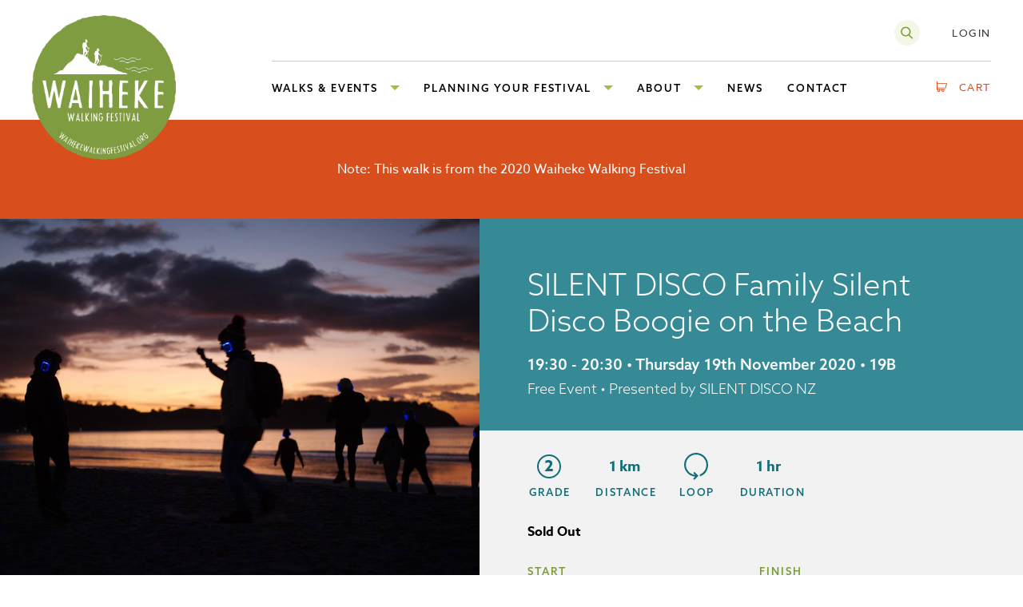

--- FILE ---
content_type: text/html; charset=UTF-8
request_url: https://www.waihekewalkingfestival.org/walk/19b-audiovault-family-silent-disco-boogie-on-the-beach/
body_size: 40921
content:
<!DOCTYPE html PUBLIC "-//W3C//DTD XHTML 1.0 Transitional//EN" "http://www.w3.org/TR/xhtml1/DTD/xhtml1-transitional.dtd">
<html xmlns="http://www.w3.org/1999/xhtml" lang="en" xml:lang="en">
	<head>

		<!-- General -->
		<title>SILENT DISCO Family Silent Disco Boogie on the Beach - Waiheke Walking Festival</title>
		<meta charset="utf-8" />
		<meta name="author" content="Waiheke Walking Festival" />
		<meta name="viewport" content="width=device-width, initial-scale=1.0" />
		<meta http-equiv="X-UA-Compatible" content="IE=edge" />

		<!-- CSS -->
		<link rel="stylesheet" type="text/css" href="https://cdnjs.cloudflare.com/ajax/libs/twitter-bootstrap/4.3.1/css/bootstrap-reboot.min.css" />
		<link rel="stylesheet" type="text/css" href="https://cdnjs.cloudflare.com/ajax/libs/slick-carousel/1.9.0/slick.min.css">
		<link rel="stylesheet" type="text/css" href="https://use.typekit.net/pgp2yzp.css">
		<link rel="stylesheet" type="text/css" href="https://www.waihekewalkingfestival.org/wp-content/themes/wwf/style.css?v=11" />
		<link rel="stylesheet" href="https://cdnjs.cloudflare.com/ajax/libs/featherlight/v.1.7.14/featherlight.min.css" integrity="sha256-UHP0vaPqS1SY6G5ySZndoVKzQJYBSVF2pqs4mPrDEcE=" crossorigin="anonymous" />

		<!-- JS -->
		<!--[if lt IE 9]>
		<script src="https://cdnjs.cloudflare.com/ajax/libs/selectivizr/1.0.2/selectivizr-min.js"></script>
		<script src="https://cdnjs.cloudflare.com/ajax/libs/html5shiv/3.7.3/html5shiv.min.js"></script>
		<script src="https://cdnjs.cloudflare.com/ajax/libs/respond.js/1.4.2/respond.min.js"></script>
		<script src="https://cdnjs.cloudflare.com/ajax/libs/jquery/1.12.4/jquery.min.js"></script>
		<![endif]-->
		
		<meta name='robots' content='index, follow, max-image-preview:large, max-snippet:-1, max-video-preview:-1' />
	<style>img:is([sizes="auto" i], [sizes^="auto," i]) { contain-intrinsic-size: 3000px 1500px }</style>
	
<!-- Google Tag Manager for WordPress by gtm4wp.com -->
<script data-cfasync="false" data-pagespeed-no-defer>
	var gtm4wp_datalayer_name = "dataLayer";
	var dataLayer = dataLayer || [];
	const gtm4wp_use_sku_instead = 1;
	const gtm4wp_currency = 'NZD';
	const gtm4wp_product_per_impression = 1;
	const gtm4wp_clear_ecommerce = false;
</script>
<!-- End Google Tag Manager for WordPress by gtm4wp.com -->
	<!-- This site is optimized with the Yoast SEO plugin v25.3 - https://yoast.com/wordpress/plugins/seo/ -->
	<link rel="canonical" href="https://www.waihekewalkingfestival.org/walk/19b-audiovault-family-silent-disco-boogie-on-the-beach/" />
	<meta property="og:locale" content="en_US" />
	<meta property="og:type" content="article" />
	<meta property="og:title" content="(19B) SILENT DISCO Family Silent Disco Boogie on the Beach - Waiheke Walking Festival" />
	<meta property="og:url" content="https://www.waihekewalkingfestival.org/walk/19b-audiovault-family-silent-disco-boogie-on-the-beach/" />
	<meta property="og:site_name" content="Waiheke Walking Festival" />
	<meta property="article:modified_time" content="2021-07-07T03:38:38+00:00" />
	<meta name="twitter:card" content="summary_large_image" />
	<script type="application/ld+json" class="yoast-schema-graph">{"@context":"https://schema.org","@graph":[{"@type":"WebPage","@id":"https://www.waihekewalkingfestival.org/walk/19b-audiovault-family-silent-disco-boogie-on-the-beach/","url":"https://www.waihekewalkingfestival.org/walk/19b-audiovault-family-silent-disco-boogie-on-the-beach/","name":"(19B) SILENT DISCO Family Silent Disco Boogie on the Beach - Waiheke Walking Festival","isPartOf":{"@id":"https://www.waihekewalkingfestival.org/#website"},"datePublished":"2020-07-09T01:52:10+00:00","dateModified":"2021-07-07T03:38:38+00:00","breadcrumb":{"@id":"https://www.waihekewalkingfestival.org/walk/19b-audiovault-family-silent-disco-boogie-on-the-beach/#breadcrumb"},"inLanguage":"en-US","potentialAction":[{"@type":"ReadAction","target":["https://www.waihekewalkingfestival.org/walk/19b-audiovault-family-silent-disco-boogie-on-the-beach/"]}]},{"@type":"BreadcrumbList","@id":"https://www.waihekewalkingfestival.org/walk/19b-audiovault-family-silent-disco-boogie-on-the-beach/#breadcrumb","itemListElement":[{"@type":"ListItem","position":1,"name":"Home","item":"https://www.waihekewalkingfestival.org/"},{"@type":"ListItem","position":2,"name":"Events","item":"https://www.waihekewalkingfestival.org/shop/"},{"@type":"ListItem","position":3,"name":"(19B) SILENT DISCO Family Silent Disco Boogie on the Beach"}]},{"@type":"WebSite","@id":"https://www.waihekewalkingfestival.org/#website","url":"https://www.waihekewalkingfestival.org/","name":"Waiheke Walking Festival","description":"","potentialAction":[{"@type":"SearchAction","target":{"@type":"EntryPoint","urlTemplate":"https://www.waihekewalkingfestival.org/?s={search_term_string}"},"query-input":{"@type":"PropertyValueSpecification","valueRequired":true,"valueName":"search_term_string"}}],"inLanguage":"en-US"}]}</script>
	<!-- / Yoast SEO plugin. -->


<link rel='dns-prefetch' href='//ajax.googleapis.com' />
<link rel='dns-prefetch' href='//cdnjs.cloudflare.com' />
<script type="text/javascript">
/* <![CDATA[ */
window._wpemojiSettings = {"baseUrl":"https:\/\/s.w.org\/images\/core\/emoji\/16.0.1\/72x72\/","ext":".png","svgUrl":"https:\/\/s.w.org\/images\/core\/emoji\/16.0.1\/svg\/","svgExt":".svg","source":{"concatemoji":"https:\/\/www.waihekewalkingfestival.org\/wp-includes\/js\/wp-emoji-release.min.js?ver=6.8.3"}};
/*! This file is auto-generated */
!function(s,n){var o,i,e;function c(e){try{var t={supportTests:e,timestamp:(new Date).valueOf()};sessionStorage.setItem(o,JSON.stringify(t))}catch(e){}}function p(e,t,n){e.clearRect(0,0,e.canvas.width,e.canvas.height),e.fillText(t,0,0);var t=new Uint32Array(e.getImageData(0,0,e.canvas.width,e.canvas.height).data),a=(e.clearRect(0,0,e.canvas.width,e.canvas.height),e.fillText(n,0,0),new Uint32Array(e.getImageData(0,0,e.canvas.width,e.canvas.height).data));return t.every(function(e,t){return e===a[t]})}function u(e,t){e.clearRect(0,0,e.canvas.width,e.canvas.height),e.fillText(t,0,0);for(var n=e.getImageData(16,16,1,1),a=0;a<n.data.length;a++)if(0!==n.data[a])return!1;return!0}function f(e,t,n,a){switch(t){case"flag":return n(e,"\ud83c\udff3\ufe0f\u200d\u26a7\ufe0f","\ud83c\udff3\ufe0f\u200b\u26a7\ufe0f")?!1:!n(e,"\ud83c\udde8\ud83c\uddf6","\ud83c\udde8\u200b\ud83c\uddf6")&&!n(e,"\ud83c\udff4\udb40\udc67\udb40\udc62\udb40\udc65\udb40\udc6e\udb40\udc67\udb40\udc7f","\ud83c\udff4\u200b\udb40\udc67\u200b\udb40\udc62\u200b\udb40\udc65\u200b\udb40\udc6e\u200b\udb40\udc67\u200b\udb40\udc7f");case"emoji":return!a(e,"\ud83e\udedf")}return!1}function g(e,t,n,a){var r="undefined"!=typeof WorkerGlobalScope&&self instanceof WorkerGlobalScope?new OffscreenCanvas(300,150):s.createElement("canvas"),o=r.getContext("2d",{willReadFrequently:!0}),i=(o.textBaseline="top",o.font="600 32px Arial",{});return e.forEach(function(e){i[e]=t(o,e,n,a)}),i}function t(e){var t=s.createElement("script");t.src=e,t.defer=!0,s.head.appendChild(t)}"undefined"!=typeof Promise&&(o="wpEmojiSettingsSupports",i=["flag","emoji"],n.supports={everything:!0,everythingExceptFlag:!0},e=new Promise(function(e){s.addEventListener("DOMContentLoaded",e,{once:!0})}),new Promise(function(t){var n=function(){try{var e=JSON.parse(sessionStorage.getItem(o));if("object"==typeof e&&"number"==typeof e.timestamp&&(new Date).valueOf()<e.timestamp+604800&&"object"==typeof e.supportTests)return e.supportTests}catch(e){}return null}();if(!n){if("undefined"!=typeof Worker&&"undefined"!=typeof OffscreenCanvas&&"undefined"!=typeof URL&&URL.createObjectURL&&"undefined"!=typeof Blob)try{var e="postMessage("+g.toString()+"("+[JSON.stringify(i),f.toString(),p.toString(),u.toString()].join(",")+"));",a=new Blob([e],{type:"text/javascript"}),r=new Worker(URL.createObjectURL(a),{name:"wpTestEmojiSupports"});return void(r.onmessage=function(e){c(n=e.data),r.terminate(),t(n)})}catch(e){}c(n=g(i,f,p,u))}t(n)}).then(function(e){for(var t in e)n.supports[t]=e[t],n.supports.everything=n.supports.everything&&n.supports[t],"flag"!==t&&(n.supports.everythingExceptFlag=n.supports.everythingExceptFlag&&n.supports[t]);n.supports.everythingExceptFlag=n.supports.everythingExceptFlag&&!n.supports.flag,n.DOMReady=!1,n.readyCallback=function(){n.DOMReady=!0}}).then(function(){return e}).then(function(){var e;n.supports.everything||(n.readyCallback(),(e=n.source||{}).concatemoji?t(e.concatemoji):e.wpemoji&&e.twemoji&&(t(e.twemoji),t(e.wpemoji)))}))}((window,document),window._wpemojiSettings);
/* ]]> */
</script>
<style id='wp-emoji-styles-inline-css' type='text/css'>

	img.wp-smiley, img.emoji {
		display: inline !important;
		border: none !important;
		box-shadow: none !important;
		height: 1em !important;
		width: 1em !important;
		margin: 0 0.07em !important;
		vertical-align: -0.1em !important;
		background: none !important;
		padding: 0 !important;
	}
</style>
<link rel='stylesheet' id='wp-block-library-css' href='https://www.waihekewalkingfestival.org/wp-includes/css/dist/block-library/style.min.css?ver=6.8.3' type='text/css' media='all' />
<style id='classic-theme-styles-inline-css' type='text/css'>
/*! This file is auto-generated */
.wp-block-button__link{color:#fff;background-color:#32373c;border-radius:9999px;box-shadow:none;text-decoration:none;padding:calc(.667em + 2px) calc(1.333em + 2px);font-size:1.125em}.wp-block-file__button{background:#32373c;color:#fff;text-decoration:none}
</style>
<link rel='stylesheet' id='wc-memberships-blocks-css' href='https://www.waihekewalkingfestival.org/wp-content/plugins/woocommerce-memberships/assets/css/blocks/wc-memberships-blocks.min.css?ver=1.27.2' type='text/css' media='all' />
<style id='global-styles-inline-css' type='text/css'>
:root{--wp--preset--aspect-ratio--square: 1;--wp--preset--aspect-ratio--4-3: 4/3;--wp--preset--aspect-ratio--3-4: 3/4;--wp--preset--aspect-ratio--3-2: 3/2;--wp--preset--aspect-ratio--2-3: 2/3;--wp--preset--aspect-ratio--16-9: 16/9;--wp--preset--aspect-ratio--9-16: 9/16;--wp--preset--color--black: #000000;--wp--preset--color--cyan-bluish-gray: #abb8c3;--wp--preset--color--white: #ffffff;--wp--preset--color--pale-pink: #f78da7;--wp--preset--color--vivid-red: #cf2e2e;--wp--preset--color--luminous-vivid-orange: #ff6900;--wp--preset--color--luminous-vivid-amber: #fcb900;--wp--preset--color--light-green-cyan: #7bdcb5;--wp--preset--color--vivid-green-cyan: #00d084;--wp--preset--color--pale-cyan-blue: #8ed1fc;--wp--preset--color--vivid-cyan-blue: #0693e3;--wp--preset--color--vivid-purple: #9b51e0;--wp--preset--gradient--vivid-cyan-blue-to-vivid-purple: linear-gradient(135deg,rgba(6,147,227,1) 0%,rgb(155,81,224) 100%);--wp--preset--gradient--light-green-cyan-to-vivid-green-cyan: linear-gradient(135deg,rgb(122,220,180) 0%,rgb(0,208,130) 100%);--wp--preset--gradient--luminous-vivid-amber-to-luminous-vivid-orange: linear-gradient(135deg,rgba(252,185,0,1) 0%,rgba(255,105,0,1) 100%);--wp--preset--gradient--luminous-vivid-orange-to-vivid-red: linear-gradient(135deg,rgba(255,105,0,1) 0%,rgb(207,46,46) 100%);--wp--preset--gradient--very-light-gray-to-cyan-bluish-gray: linear-gradient(135deg,rgb(238,238,238) 0%,rgb(169,184,195) 100%);--wp--preset--gradient--cool-to-warm-spectrum: linear-gradient(135deg,rgb(74,234,220) 0%,rgb(151,120,209) 20%,rgb(207,42,186) 40%,rgb(238,44,130) 60%,rgb(251,105,98) 80%,rgb(254,248,76) 100%);--wp--preset--gradient--blush-light-purple: linear-gradient(135deg,rgb(255,206,236) 0%,rgb(152,150,240) 100%);--wp--preset--gradient--blush-bordeaux: linear-gradient(135deg,rgb(254,205,165) 0%,rgb(254,45,45) 50%,rgb(107,0,62) 100%);--wp--preset--gradient--luminous-dusk: linear-gradient(135deg,rgb(255,203,112) 0%,rgb(199,81,192) 50%,rgb(65,88,208) 100%);--wp--preset--gradient--pale-ocean: linear-gradient(135deg,rgb(255,245,203) 0%,rgb(182,227,212) 50%,rgb(51,167,181) 100%);--wp--preset--gradient--electric-grass: linear-gradient(135deg,rgb(202,248,128) 0%,rgb(113,206,126) 100%);--wp--preset--gradient--midnight: linear-gradient(135deg,rgb(2,3,129) 0%,rgb(40,116,252) 100%);--wp--preset--font-size--small: 13px;--wp--preset--font-size--medium: 20px;--wp--preset--font-size--large: 36px;--wp--preset--font-size--x-large: 42px;--wp--preset--spacing--20: 0.44rem;--wp--preset--spacing--30: 0.67rem;--wp--preset--spacing--40: 1rem;--wp--preset--spacing--50: 1.5rem;--wp--preset--spacing--60: 2.25rem;--wp--preset--spacing--70: 3.38rem;--wp--preset--spacing--80: 5.06rem;--wp--preset--shadow--natural: 6px 6px 9px rgba(0, 0, 0, 0.2);--wp--preset--shadow--deep: 12px 12px 50px rgba(0, 0, 0, 0.4);--wp--preset--shadow--sharp: 6px 6px 0px rgba(0, 0, 0, 0.2);--wp--preset--shadow--outlined: 6px 6px 0px -3px rgba(255, 255, 255, 1), 6px 6px rgba(0, 0, 0, 1);--wp--preset--shadow--crisp: 6px 6px 0px rgba(0, 0, 0, 1);}:where(.is-layout-flex){gap: 0.5em;}:where(.is-layout-grid){gap: 0.5em;}body .is-layout-flex{display: flex;}.is-layout-flex{flex-wrap: wrap;align-items: center;}.is-layout-flex > :is(*, div){margin: 0;}body .is-layout-grid{display: grid;}.is-layout-grid > :is(*, div){margin: 0;}:where(.wp-block-columns.is-layout-flex){gap: 2em;}:where(.wp-block-columns.is-layout-grid){gap: 2em;}:where(.wp-block-post-template.is-layout-flex){gap: 1.25em;}:where(.wp-block-post-template.is-layout-grid){gap: 1.25em;}.has-black-color{color: var(--wp--preset--color--black) !important;}.has-cyan-bluish-gray-color{color: var(--wp--preset--color--cyan-bluish-gray) !important;}.has-white-color{color: var(--wp--preset--color--white) !important;}.has-pale-pink-color{color: var(--wp--preset--color--pale-pink) !important;}.has-vivid-red-color{color: var(--wp--preset--color--vivid-red) !important;}.has-luminous-vivid-orange-color{color: var(--wp--preset--color--luminous-vivid-orange) !important;}.has-luminous-vivid-amber-color{color: var(--wp--preset--color--luminous-vivid-amber) !important;}.has-light-green-cyan-color{color: var(--wp--preset--color--light-green-cyan) !important;}.has-vivid-green-cyan-color{color: var(--wp--preset--color--vivid-green-cyan) !important;}.has-pale-cyan-blue-color{color: var(--wp--preset--color--pale-cyan-blue) !important;}.has-vivid-cyan-blue-color{color: var(--wp--preset--color--vivid-cyan-blue) !important;}.has-vivid-purple-color{color: var(--wp--preset--color--vivid-purple) !important;}.has-black-background-color{background-color: var(--wp--preset--color--black) !important;}.has-cyan-bluish-gray-background-color{background-color: var(--wp--preset--color--cyan-bluish-gray) !important;}.has-white-background-color{background-color: var(--wp--preset--color--white) !important;}.has-pale-pink-background-color{background-color: var(--wp--preset--color--pale-pink) !important;}.has-vivid-red-background-color{background-color: var(--wp--preset--color--vivid-red) !important;}.has-luminous-vivid-orange-background-color{background-color: var(--wp--preset--color--luminous-vivid-orange) !important;}.has-luminous-vivid-amber-background-color{background-color: var(--wp--preset--color--luminous-vivid-amber) !important;}.has-light-green-cyan-background-color{background-color: var(--wp--preset--color--light-green-cyan) !important;}.has-vivid-green-cyan-background-color{background-color: var(--wp--preset--color--vivid-green-cyan) !important;}.has-pale-cyan-blue-background-color{background-color: var(--wp--preset--color--pale-cyan-blue) !important;}.has-vivid-cyan-blue-background-color{background-color: var(--wp--preset--color--vivid-cyan-blue) !important;}.has-vivid-purple-background-color{background-color: var(--wp--preset--color--vivid-purple) !important;}.has-black-border-color{border-color: var(--wp--preset--color--black) !important;}.has-cyan-bluish-gray-border-color{border-color: var(--wp--preset--color--cyan-bluish-gray) !important;}.has-white-border-color{border-color: var(--wp--preset--color--white) !important;}.has-pale-pink-border-color{border-color: var(--wp--preset--color--pale-pink) !important;}.has-vivid-red-border-color{border-color: var(--wp--preset--color--vivid-red) !important;}.has-luminous-vivid-orange-border-color{border-color: var(--wp--preset--color--luminous-vivid-orange) !important;}.has-luminous-vivid-amber-border-color{border-color: var(--wp--preset--color--luminous-vivid-amber) !important;}.has-light-green-cyan-border-color{border-color: var(--wp--preset--color--light-green-cyan) !important;}.has-vivid-green-cyan-border-color{border-color: var(--wp--preset--color--vivid-green-cyan) !important;}.has-pale-cyan-blue-border-color{border-color: var(--wp--preset--color--pale-cyan-blue) !important;}.has-vivid-cyan-blue-border-color{border-color: var(--wp--preset--color--vivid-cyan-blue) !important;}.has-vivid-purple-border-color{border-color: var(--wp--preset--color--vivid-purple) !important;}.has-vivid-cyan-blue-to-vivid-purple-gradient-background{background: var(--wp--preset--gradient--vivid-cyan-blue-to-vivid-purple) !important;}.has-light-green-cyan-to-vivid-green-cyan-gradient-background{background: var(--wp--preset--gradient--light-green-cyan-to-vivid-green-cyan) !important;}.has-luminous-vivid-amber-to-luminous-vivid-orange-gradient-background{background: var(--wp--preset--gradient--luminous-vivid-amber-to-luminous-vivid-orange) !important;}.has-luminous-vivid-orange-to-vivid-red-gradient-background{background: var(--wp--preset--gradient--luminous-vivid-orange-to-vivid-red) !important;}.has-very-light-gray-to-cyan-bluish-gray-gradient-background{background: var(--wp--preset--gradient--very-light-gray-to-cyan-bluish-gray) !important;}.has-cool-to-warm-spectrum-gradient-background{background: var(--wp--preset--gradient--cool-to-warm-spectrum) !important;}.has-blush-light-purple-gradient-background{background: var(--wp--preset--gradient--blush-light-purple) !important;}.has-blush-bordeaux-gradient-background{background: var(--wp--preset--gradient--blush-bordeaux) !important;}.has-luminous-dusk-gradient-background{background: var(--wp--preset--gradient--luminous-dusk) !important;}.has-pale-ocean-gradient-background{background: var(--wp--preset--gradient--pale-ocean) !important;}.has-electric-grass-gradient-background{background: var(--wp--preset--gradient--electric-grass) !important;}.has-midnight-gradient-background{background: var(--wp--preset--gradient--midnight) !important;}.has-small-font-size{font-size: var(--wp--preset--font-size--small) !important;}.has-medium-font-size{font-size: var(--wp--preset--font-size--medium) !important;}.has-large-font-size{font-size: var(--wp--preset--font-size--large) !important;}.has-x-large-font-size{font-size: var(--wp--preset--font-size--x-large) !important;}
:where(.wp-block-post-template.is-layout-flex){gap: 1.25em;}:where(.wp-block-post-template.is-layout-grid){gap: 1.25em;}
:where(.wp-block-columns.is-layout-flex){gap: 2em;}:where(.wp-block-columns.is-layout-grid){gap: 2em;}
:root :where(.wp-block-pullquote){font-size: 1.5em;line-height: 1.6;}
</style>
<link rel='stylesheet' id='contact-form-7-css' href='https://www.waihekewalkingfestival.org/wp-content/plugins/contact-form-7/includes/css/styles.css?ver=6.0.6' type='text/css' media='all' />
<link rel='stylesheet' id='wdgk_front_style-css' href='https://www.waihekewalkingfestival.org/wp-content/plugins/woo-donations/assets/css/wdgk_front_style.css?ver=6.8.3' type='text/css' media='all' />
<link rel='stylesheet' id='woocommerce-layout-css' href='https://www.waihekewalkingfestival.org/wp-content/plugins/woocommerce/assets/css/woocommerce-layout.css?ver=10.4.3' type='text/css' media='all' />
<link rel='stylesheet' id='woocommerce-smallscreen-css' href='https://www.waihekewalkingfestival.org/wp-content/plugins/woocommerce/assets/css/woocommerce-smallscreen.css?ver=10.4.3' type='text/css' media='only screen and (max-width: 768px)' />
<link rel='stylesheet' id='woocommerce-general-css' href='https://www.waihekewalkingfestival.org/wp-content/plugins/woocommerce/assets/css/woocommerce.css?ver=10.4.3' type='text/css' media='all' />
<style id='woocommerce-inline-inline-css' type='text/css'>
.woocommerce form .form-row .required { visibility: visible; }
</style>
<link rel='stylesheet' id='dashicons-css' href='https://www.waihekewalkingfestival.org/wp-includes/css/dashicons.min.css?ver=6.8.3' type='text/css' media='all' />
<link rel='stylesheet' id='woocommerce-addons-css-css' href='https://www.waihekewalkingfestival.org/wp-content/plugins/woocommerce-product-addons/assets/css/frontend.css?ver=4.1.0' type='text/css' media='all' />
<link rel='stylesheet' id='wc-memberships-frontend-css' href='https://www.waihekewalkingfestival.org/wp-content/plugins/woocommerce-memberships/assets/css/frontend/wc-memberships-frontend.min.css?ver=1.27.2' type='text/css' media='all' />
<link rel='stylesheet' id='wc_stripe_express_checkout_style-css' href='https://www.waihekewalkingfestival.org/wp-content/plugins/woocommerce-gateway-stripe/build/express-checkout.css?ver=f49792bd42ded7e3e1cb' type='text/css' media='all' />
<link rel='stylesheet' id='wcwl_frontend-css' href='https://www.waihekewalkingfestival.org/wp-content/plugins/woocommerce-waitlist/includes/css/src/wcwl_frontend.min.css?ver=2.2.6' type='text/css' media='all' />
<link rel='stylesheet' id='woocommerce-nyp-css' href='https://www.waihekewalkingfestival.org/wp-content/plugins/woocommerce-name-your-price/assets/css/name-your-price.min.css?ver=3.3.1' type='text/css' media='all' />
<script type="text/javascript" src="https://ajax.googleapis.com/ajax/libs/jquery/3.4.1/jquery.min.js" id="jquery-js"></script>
<script type="text/javascript" src="https://cdnjs.cloudflare.com/ajax/libs/slick-carousel/1.9.0/slick.min.js" id="slick-js"></script>
<script type="text/javascript" src="https://cdnjs.cloudflare.com/ajax/libs/autosize.js/4.0.2/autosize.min.js" id="autosize-js"></script>
<script type="text/javascript" id="calibrate_script-js-extra">
/* <![CDATA[ */
var myAjax = {"ajaxurl":"https:\/\/www.waihekewalkingfestival.org\/wp-admin\/admin-ajax.php"};
/* ]]> */
</script>
<script type="text/javascript" src="https://www.waihekewalkingfestival.org/wp-content/themes/wwf/assets/static/js/script.js?v=11&amp;ver=6.8.3" id="calibrate_script-js"></script>
<script type="text/javascript" src="https://www.waihekewalkingfestival.org/wp-content/plugins/woo-donations/assets/js/script.js?ver=1.0" id="wdgk_donation_script-js"></script>
<script type="text/javascript" src="https://www.waihekewalkingfestival.org/wp-content/plugins/woocommerce/assets/js/jquery-blockui/jquery.blockUI.min.js?ver=2.7.0-wc.10.4.3" id="wc-jquery-blockui-js" defer="defer" data-wp-strategy="defer"></script>
<script type="text/javascript" id="wc-add-to-cart-js-extra">
/* <![CDATA[ */
var wc_add_to_cart_params = {"ajax_url":"\/wp-admin\/admin-ajax.php","wc_ajax_url":"\/?wc-ajax=%%endpoint%%","i18n_view_cart":"View cart","cart_url":"https:\/\/www.waihekewalkingfestival.org\/cart\/","is_cart":"","cart_redirect_after_add":"no"};
/* ]]> */
</script>
<script type="text/javascript" src="https://www.waihekewalkingfestival.org/wp-content/plugins/woocommerce/assets/js/frontend/add-to-cart.min.js?ver=10.4.3" id="wc-add-to-cart-js" defer="defer" data-wp-strategy="defer"></script>
<script type="text/javascript" id="wc-single-product-js-extra">
/* <![CDATA[ */
var wc_single_product_params = {"i18n_required_rating_text":"Please select a rating","i18n_rating_options":["1 of 5 stars","2 of 5 stars","3 of 5 stars","4 of 5 stars","5 of 5 stars"],"i18n_product_gallery_trigger_text":"View full-screen image gallery","review_rating_required":"yes","flexslider":{"rtl":false,"animation":"slide","smoothHeight":true,"directionNav":false,"controlNav":"thumbnails","slideshow":false,"animationSpeed":500,"animationLoop":false,"allowOneSlide":false},"zoom_enabled":"","zoom_options":[],"photoswipe_enabled":"","photoswipe_options":{"shareEl":false,"closeOnScroll":false,"history":false,"hideAnimationDuration":0,"showAnimationDuration":0},"flexslider_enabled":""};
/* ]]> */
</script>
<script type="text/javascript" src="https://www.waihekewalkingfestival.org/wp-content/plugins/woocommerce/assets/js/frontend/single-product.min.js?ver=10.4.3" id="wc-single-product-js" defer="defer" data-wp-strategy="defer"></script>
<script type="text/javascript" src="https://www.waihekewalkingfestival.org/wp-content/plugins/woocommerce/assets/js/js-cookie/js.cookie.min.js?ver=2.1.4-wc.10.4.3" id="wc-js-cookie-js" defer="defer" data-wp-strategy="defer"></script>
<script type="text/javascript" id="woocommerce-js-extra">
/* <![CDATA[ */
var woocommerce_params = {"ajax_url":"\/wp-admin\/admin-ajax.php","wc_ajax_url":"\/?wc-ajax=%%endpoint%%","i18n_password_show":"Show password","i18n_password_hide":"Hide password"};
/* ]]> */
</script>
<script type="text/javascript" src="https://www.waihekewalkingfestival.org/wp-content/plugins/woocommerce/assets/js/frontend/woocommerce.min.js?ver=10.4.3" id="woocommerce-js" defer="defer" data-wp-strategy="defer"></script>
<script type="text/javascript" src="https://www.waihekewalkingfestival.org/wp-content/plugins/woocommerce/assets/js/dompurify/purify.min.js?ver=10.4.3" id="wc-dompurify-js" defer="defer" data-wp-strategy="defer"></script>
<script type="text/javascript" src="https://www.waihekewalkingfestival.org/wp-content/plugins/woocommerce/assets/js/jquery-tiptip/jquery.tipTip.min.js?ver=10.4.3" id="wc-jquery-tiptip-js" defer="defer" data-wp-strategy="defer"></script>
<link rel="https://api.w.org/" href="https://www.waihekewalkingfestival.org/wp-json/" /><link rel="alternate" title="JSON" type="application/json" href="https://www.waihekewalkingfestival.org/wp-json/wp/v2/product/11932" /><link rel='shortlink' href='https://www.waihekewalkingfestival.org/?p=11932' />
	<style>
		.wdgk_donation_content a.button.wdgk_add_donation {
			background-color: #d94d1d !important;}.wdgk_donation_content a.button.wdgk_add_donation {
			color: #FFFFFF !important;}		
	</style> 

	
<!-- Google Tag Manager for WordPress by gtm4wp.com -->
<!-- GTM Container placement set to manual -->
<script data-cfasync="false" data-pagespeed-no-defer type="text/javascript">
	var dataLayer_content = {"visitorLoginState":"logged-out","visitorType":"visitor-logged-out","pagePostType":"product","pagePostType2":"single-product","pagePostAuthor":"vicki","customerTotalOrders":0,"customerTotalOrderValue":0,"customerFirstName":"","customerLastName":"","customerBillingFirstName":"","customerBillingLastName":"","customerBillingCompany":"","customerBillingAddress1":"","customerBillingAddress2":"","customerBillingCity":"","customerBillingState":"","customerBillingPostcode":"","customerBillingCountry":"","customerBillingEmail":"","customerBillingEmailHash":"","customerBillingPhone":"","customerShippingFirstName":"","customerShippingLastName":"","customerShippingCompany":"","customerShippingAddress1":"","customerShippingAddress2":"","customerShippingCity":"","customerShippingState":"","customerShippingPostcode":"","customerShippingCountry":"","cartContent":{"totals":{"applied_coupons":[],"discount_total":0,"subtotal":0,"total":0},"items":[]},"productRatingCounts":[],"productAverageRating":0,"productReviewCount":0,"productType":"simple","productIsVariable":0};
	dataLayer.push( dataLayer_content );
</script>
<script data-cfasync="false" data-pagespeed-no-defer type="text/javascript">
(function(w,d,s,l,i){w[l]=w[l]||[];w[l].push({'gtm.start':
new Date().getTime(),event:'gtm.js'});var f=d.getElementsByTagName(s)[0],
j=d.createElement(s),dl=l!='dataLayer'?'&l='+l:'';j.async=true;j.src=
'//www.googletagmanager.com/gtm.js?id='+i+dl;f.parentNode.insertBefore(j,f);
})(window,document,'script','dataLayer','GTM-TZ96T98');
</script>
<!-- End Google Tag Manager for WordPress by gtm4wp.com -->	<noscript><style>.woocommerce-product-gallery{ opacity: 1 !important; }</style></noscript>
	<link rel="icon" href="https://www.waihekewalkingfestival.org/wp-content/uploads/2024/10/cropped-Photo-by-Mark-Lapwood_WWF-2019-0149-1-scaled-1-32x32.jpg" sizes="32x32" />
<link rel="icon" href="https://www.waihekewalkingfestival.org/wp-content/uploads/2024/10/cropped-Photo-by-Mark-Lapwood_WWF-2019-0149-1-scaled-1-192x192.jpg" sizes="192x192" />
<link rel="apple-touch-icon" href="https://www.waihekewalkingfestival.org/wp-content/uploads/2024/10/cropped-Photo-by-Mark-Lapwood_WWF-2019-0149-1-scaled-1-180x180.jpg" />
<meta name="msapplication-TileImage" content="https://www.waihekewalkingfestival.org/wp-content/uploads/2024/10/cropped-Photo-by-Mark-Lapwood_WWF-2019-0149-1-scaled-1-270x270.jpg" />
	</head>
	<body>
		
<!-- GTM Container placement set to manual -->
<!-- Google Tag Manager (noscript) -->
				<noscript><iframe src="https://www.googletagmanager.com/ns.html?id=GTM-TZ96T98" height="0" width="0" style="display:none;visibility:hidden" aria-hidden="true"></iframe></noscript>
<!-- End Google Tag Manager (noscript) -->		<section class="wrapper">
			<section class="header">
				<div class="container">
					<div class="header-left float-left">
						<a class="header-logo" href="/">
							<img src="https://www.waihekewalkingfestival.org/wp-content/themes/wwf/assets/static/img/Waiheke-Walking-Festival-Logo2.png" />
						</a>
					</div>
					<div class="header-right float-right">
						<div class="header-nav-secondary clearfix">
							<ul>
								<li>
									<div class="nav-search">
										<form action="/">
											<input type="text" name="s" class="search-input" placeholder="Search">
											<button type="submit" class="search-button">
												<svg width="15" viewBox="0 0 15 15">
													<path id="icon-fill" d="M11.07,10l3.7,3.71a.78.78,0,0,1,0,1.12.85.85,0,0,1-.57.22.87.87,0,0,1-.59-.24L9.87,11a6.44,6.44,0,0,1-3.6,1.09A6.17,6.17,0,0,1,0,6.06,6.17,6.17,0,0,1,6.27,0a6.18,6.18,0,0,1,6.28,6.06A5.91,5.91,0,0,1,11.07,10Zm-.16-3.89A4.57,4.57,0,0,0,6.27,1.58,4.56,4.56,0,0,0,1.64,6.06a4.56,4.56,0,0,0,4.63,4.47A4.56,4.56,0,0,0,10.91,6.06Z"/>
												</svg>
											</button>
										</form>
									</div>
								</li>
																<li>
									<a class="nav-link" href="/login/">Login</a>
								</li>	
															</ul>
						</div>
						<div class="header-nav-primary clearfix">
							<ul class="float-left">
								<li>
									<a class="nav-link dropdown" href="/walks-events/"><span>Walks & Events</span></a>
									<div class="nav-dropdown-menu">
										<div class="container">
											<div class="menu-tiles">
												<ul>
													<li>
														<a class="tiles-thumbnail" href="/walks-events/">
															<div class="thumbnail-image">
																<img class="img-cover" src="https://www.waihekewalkingfestival.org/wp-content/themes/wwf/assets/static/img/ddTiles/1.jpg" />
															</div>
															<div class="thumbnail-caption">View all <br><b>Walks & Events</b></div>
															<div class="thumbnail-arrow">
																<svg viewBox="0 0 28 20">
																	<path id="icon-fill" d="M18.53.3a1,1,0,0,0-1.46,0,1,1,0,0,0,0,1.42L24.5,9H1a1,1,0,0,0,0,2H24.5l-7.43,7.27a1,1,0,0,0,0,1.43,1,1,0,0,0,1.46,0l9.16-9a1,1,0,0,0,0-1.42Z" transform="translate(0 0)"/>
																</svg>
															</div>
														</a>
													</li>
													<li>
														<a class="tiles-thumbnail" href="/walks-events/become-a-friend-of-the-festival/">
															<div class="thumbnail-image">
																<img class="img-cover" src="https://www.waihekewalkingfestival.org/wp-content/themes/wwf/assets/static/img/ddTiles/2.jpg" />
															</div>
															<div class="thumbnail-caption">Become a <b>Friend of the Festival</b></div>
															<div class="thumbnail-arrow">
																<svg viewBox="0 0 28 20">
																	<path id="icon-fill" d="M18.53.3a1,1,0,0,0-1.46,0,1,1,0,0,0,0,1.42L24.5,9H1a1,1,0,0,0,0,2H24.5l-7.43,7.27a1,1,0,0,0,0,1.43,1,1,0,0,0,1.46,0l9.16-9a1,1,0,0,0,0-1.42Z" transform="translate(0 0)"/>
																</svg>
															</div>
														</a>
													</li>
													<li>
														<a class="tiles-thumbnail" href="/walks-events/make-a-donation/">
															<div class="thumbnail-image">
																<img class="img-cover" src="https://www.waihekewalkingfestival.org/wp-content/themes/wwf/assets/static/img/ddTiles/3.jpg" />
															</div>
															<div class="thumbnail-caption">Make a <br><b>Donation</b></div>
															<div class="thumbnail-arrow">
																<svg viewBox="0 0 28 20">
																	<path id="icon-fill" d="M18.53.3a1,1,0,0,0-1.46,0,1,1,0,0,0,0,1.42L24.5,9H1a1,1,0,0,0,0,2H24.5l-7.43,7.27a1,1,0,0,0,0,1.43,1,1,0,0,0,1.46,0l9.16-9a1,1,0,0,0,0-1.42Z" transform="translate(0 0)"/>
																</svg>
															</div>
														</a>
													</li>
													<li>
														<a class="tiles-thumbnail" href="/walks-events/grading-safety-faq/">
															<div class="thumbnail-image">
																<img class="img-cover" src="https://www.waihekewalkingfestival.org/wp-content/themes/wwf/assets/static/img/ddTiles/4.jpg" />
															</div>
															<div class="thumbnail-caption"><b>Walk Grades, Kauri Dieback</b> <br>& Safety</div>
															<div class="thumbnail-arrow">
																<svg viewBox="0 0 28 20">
																	<path id="icon-fill" d="M18.53.3a1,1,0,0,0-1.46,0,1,1,0,0,0,0,1.42L24.5,9H1a1,1,0,0,0,0,2H24.5l-7.43,7.27a1,1,0,0,0,0,1.43,1,1,0,0,0,1.46,0l9.16-9a1,1,0,0,0,0-1.42Z" transform="translate(0 0)"/>
																</svg>
															</div>
														</a>
													</li>
												</ul>
											</div>
										</div>
									</div>
								</li>
								<li>
									<a class="nav-link dropdown" href="/how-to-book/"><span>Planning your Festival</span></a>
									<div class="nav-dropdown-menu">
										<div class="container">
											<div class="menu-tiles">
												<ul>
													<li>
														<a class="tiles-thumbnail" href="/how-to-book/">
															<div class="thumbnail-image">
																<img class="img-cover" src="https://www.waihekewalkingfestival.org/wp-content/themes/wwf/assets/static/img/ddTiles/1.jpg" />
															</div>
															<div class="thumbnail-caption">How to <br><b>Book</b></div>
															<div class="thumbnail-arrow">
																<svg viewBox="0 0 28 20">
																	<path id="icon-fill" d="M18.53.3a1,1,0,0,0-1.46,0,1,1,0,0,0,0,1.42L24.5,9H1a1,1,0,0,0,0,2H24.5l-7.43,7.27a1,1,0,0,0,0,1.43,1,1,0,0,0,1.46,0l9.16-9a1,1,0,0,0,0-1.42Z" transform="translate(0 0)"/>
																</svg>
															</div>
														</a>
													</li>
													<li>
														<a class="tiles-thumbnail" href="/getting-to-waiheke/">
															<div class="thumbnail-image">
																<img class="img-cover" src="https://www.waihekewalkingfestival.org/wp-content/themes/wwf/assets/static/img/ddTiles/2.jpg" />
															</div>
															<div class="thumbnail-caption">Getting to <b>Waiheke</b></div>
															<div class="thumbnail-arrow">
																<svg viewBox="0 0 28 20">
																	<path id="icon-fill" d="M18.53.3a1,1,0,0,0-1.46,0,1,1,0,0,0,0,1.42L24.5,9H1a1,1,0,0,0,0,2H24.5l-7.43,7.27a1,1,0,0,0,0,1.43,1,1,0,0,0,1.46,0l9.16-9a1,1,0,0,0,0-1.42Z" transform="translate(0 0)"/>
																</svg>
															</div>
														</a>
													</li>
													<li>
														<a class="tiles-thumbnail" href="/getting-festival-fit/">
															<div class="thumbnail-image">
																<img class="img-cover" src="https://www.waihekewalkingfestival.org/wp-content/themes/wwf/assets/static/img/ddTiles/3.jpg" />
															</div>
															<div class="thumbnail-caption">Getting <br><b>Festival Fit</b></div>
															<div class="thumbnail-arrow">
																<svg viewBox="0 0 28 20">
																	<path id="icon-fill" d="M18.53.3a1,1,0,0,0-1.46,0,1,1,0,0,0,0,1.42L24.5,9H1a1,1,0,0,0,0,2H24.5l-7.43,7.27a1,1,0,0,0,0,1.43,1,1,0,0,0,1.46,0l9.16-9a1,1,0,0,0,0-1.42Z" transform="translate(0 0)"/>
																</svg>
															</div>
														</a>
													</li>
													<li>
														<a class="tiles-thumbnail" href="/faqs/">
															<div class="thumbnail-image">
																<img class="img-cover" src="https://www.waihekewalkingfestival.org/wp-content/themes/wwf/assets/static/img/ddTiles/4.jpg" />
															</div>
															<div class="thumbnail-caption"><b>FAQs</b></div>
															<div class="thumbnail-arrow">
																<svg viewBox="0 0 28 20">
																	<path id="icon-fill" d="M18.53.3a1,1,0,0,0-1.46,0,1,1,0,0,0,0,1.42L24.5,9H1a1,1,0,0,0,0,2H24.5l-7.43,7.27a1,1,0,0,0,0,1.43,1,1,0,0,0,1.46,0l9.16-9a1,1,0,0,0,0-1.42Z" transform="translate(0 0)"/>
																</svg>
															</div>
														</a>
													</li>
												</ul>
											</div>
										</div>
									</div>
								</li>
								<li>
									<a class="nav-link dropdown" href="/about/"><span>About</span></a>
									<div class="nav-dropdown-menu">
										<div class="container">
											<div class="menu-tiles">
												<ul>
													<li>
														<a class="tiles-thumbnail" href="/about/">
															<div class="thumbnail-image">
																<img class="img-cover" src="https://www.waihekewalkingfestival.org/wp-content/themes/wwf/assets/static/img/ddTiles/1.jpg" />
															</div>
															<div class="thumbnail-caption">About the <b>Festival</b></div>
															<div class="thumbnail-arrow">
																<svg viewBox="0 0 28 20">
																	<path id="icon-fill" d="M18.53.3a1,1,0,0,0-1.46,0,1,1,0,0,0,0,1.42L24.5,9H1a1,1,0,0,0,0,2H24.5l-7.43,7.27a1,1,0,0,0,0,1.43,1,1,0,0,0,1.46,0l9.16-9a1,1,0,0,0,0-1.42Z" transform="translate(0 0)"/>
																</svg>
															</div>
														</a>
													</li>
													<li>
														<a class="tiles-thumbnail" href="/about/photo-gallery/">
															<div class="thumbnail-image">
																<img class="img-cover" src="https://www.waihekewalkingfestival.org/wp-content/themes/wwf/assets/static/img/ddTiles/2.jpg" />
															</div>
															<div class="thumbnail-caption">Photo <b>Gallery</b></div>
															<div class="thumbnail-arrow">
																<svg viewBox="0 0 28 20">
																	<path id="icon-fill" d="M18.53.3a1,1,0,0,0-1.46,0,1,1,0,0,0,0,1.42L24.5,9H1a1,1,0,0,0,0,2H24.5l-7.43,7.27a1,1,0,0,0,0,1.43,1,1,0,0,0,1.46,0l9.16-9a1,1,0,0,0,0-1.42Z" transform="translate(0 0)"/>
																</svg>
															</div>
														</a>
													</li>
													<li>
														<a class="tiles-thumbnail" href="/about/sponsors-supporters/">
															<div class="thumbnail-image">
																<img class="img-cover" src="https://www.waihekewalkingfestival.org/wp-content/themes/wwf/assets/static/img/ddTiles/3.jpg" />
															</div>
															<div class="thumbnail-caption">Sponsors & <b>Supporters</b></div>
															<div class="thumbnail-arrow">
																<svg viewBox="0 0 28 20">
																	<path id="icon-fill" d="M18.53.3a1,1,0,0,0-1.46,0,1,1,0,0,0,0,1.42L24.5,9H1a1,1,0,0,0,0,2H24.5l-7.43,7.27a1,1,0,0,0,0,1.43,1,1,0,0,0,1.46,0l9.16-9a1,1,0,0,0,0-1.42Z" transform="translate(0 0)"/>
																</svg>
															</div>
														</a>
													</li>
													<li>
														<a class="tiles-thumbnail" href="/about/volunteers/">
															<div class="thumbnail-image">
																<img class="img-cover" src="https://www.waihekewalkingfestival.org/wp-content/themes/wwf/assets/static/img/ddTiles/4.jpg" />
															</div>
															<div class="thumbnail-caption"><b>Volunteers</b></div>
															<div class="thumbnail-arrow">
																<svg viewBox="0 0 28 20">
																	<path id="icon-fill" d="M18.53.3a1,1,0,0,0-1.46,0,1,1,0,0,0,0,1.42L24.5,9H1a1,1,0,0,0,0,2H24.5l-7.43,7.27a1,1,0,0,0,0,1.43,1,1,0,0,0,1.46,0l9.16-9a1,1,0,0,0,0-1.42Z" transform="translate(0 0)"/>
																</svg>
															</div>
														</a>
													</li>
												</ul>
											</div>
										</div>
									</div>
								</li>
								<li>
									<a class="nav-link" href="/news/"><span>News</span></a>
								</li>
								<li>
									<a class="nav-link" href="/contact/"><span>Contact</span></a>
								</li>
							</ul>
							<ul class="float-right">
								<li>
									<a class="nav-cart" href="/cart/">Cart </a>
								</li>
							</ul>
						</div>
					</div>
				</div>
			</section>
			<section class="mobile-header">
				<div class="container">
					<div class="header-left float-left">
						<a class="header-logo" href="/">
							<img src="https://www.waihekewalkingfestival.org/wp-content/themes/wwf/assets/static/img/Waiheke-Walking-Festival-Logo2.png" />
						</a>
					</div>
					<div class="header-right float-right">
						<div class="header-nav">
							<ul>
								<li>
									<div class="nav-search"></div>
								</li>
								<li>
									<div class="nav-toggle"></div>
								</li>
							</ul>
						</div>
					</div>
				</div>
			</section>
			<section class="mobile-menu">
				<div class="menu-inner">
					<div class="container">
						<div class="menu-header clearfix">
							<div class="header-left float-left">
								<a class="header-cart" href="/cart/">Cart</a>
							</div>
							<div class="header-right float-right">
								<div class="header-close"></div>
							</div>
						</div>
						<div class="menu-content">
							<div class="content-nav">
								<ul>
									<li>
										<a class="nav-link dropdown" href="/walks-events/">Walks & Events</a>
										<div class="nav-dropdown-tiles">
											<ul>
												<li>
													<a class="tiles-thumbnail" href="/walks-events/">
														<div class="thumbnail-image">
															<img class="img-cover" src="https://www.waihekewalkingfestival.org/wp-content/themes/wwf/assets/static/img/ddTiles/1.jpg" />
														</div>
														<div class="thumbnail-caption">View all <br><b>Walks & Events</b></div>
														<div class="thumbnail-arrow">
															<svg viewBox="0 0 28 20">
																<path id="icon-fill" d="M18.53.3a1,1,0,0,0-1.46,0,1,1,0,0,0,0,1.42L24.5,9H1a1,1,0,0,0,0,2H24.5l-7.43,7.27a1,1,0,0,0,0,1.43,1,1,0,0,0,1.46,0l9.16-9a1,1,0,0,0,0-1.42Z" transform="translate(0 0)"/>
															</svg>
														</div>
													</a>
												</li>
												<li>
													<a class="tiles-thumbnail" href="/walks-events/become-a-friend-of-the-festival/">
														<div class="thumbnail-image">
															<img class="img-cover" src="https://www.waihekewalkingfestival.org/wp-content/themes/wwf/assets/static/img/ddTiles/2.jpg" />
														</div>
														<div class="thumbnail-caption">Become a <b>Friend of the Festival</b></div>
														<div class="thumbnail-arrow">
															<svg viewBox="0 0 28 20">
																<path id="icon-fill" d="M18.53.3a1,1,0,0,0-1.46,0,1,1,0,0,0,0,1.42L24.5,9H1a1,1,0,0,0,0,2H24.5l-7.43,7.27a1,1,0,0,0,0,1.43,1,1,0,0,0,1.46,0l9.16-9a1,1,0,0,0,0-1.42Z" transform="translate(0 0)"/>
															</svg>
														</div>
													</a>
												</li>
												<li>
													<a class="tiles-thumbnail" href="/walks-events/make-a-donation/">
														<div class="thumbnail-image">
															<img class="img-cover" src="https://www.waihekewalkingfestival.org/wp-content/themes/wwf/assets/static/img/ddTiles/3.jpg" />
														</div>
														<div class="thumbnail-caption">Make a <br><b>Donation</b></div>
														<div class="thumbnail-arrow">
															<svg viewBox="0 0 28 20">
																<path id="icon-fill" d="M18.53.3a1,1,0,0,0-1.46,0,1,1,0,0,0,0,1.42L24.5,9H1a1,1,0,0,0,0,2H24.5l-7.43,7.27a1,1,0,0,0,0,1.43,1,1,0,0,0,1.46,0l9.16-9a1,1,0,0,0,0-1.42Z" transform="translate(0 0)"/>
															</svg>
														</div>
													</a>
												</li>
												<li>
													<a class="tiles-thumbnail" href="/walks-events/grading-safety-faq/">
														<div class="thumbnail-image">
															<img class="img-cover" src="https://www.waihekewalkingfestival.org/wp-content/themes/wwf/assets/static/img/ddTiles/4.jpg" />
														</div>
														<div class="thumbnail-caption"><b>Walk Grades, Kauri Dieback</b> <br>& Safety</div>
														<div class="thumbnail-arrow">
															<svg viewBox="0 0 28 20">
																<path id="icon-fill" d="M18.53.3a1,1,0,0,0-1.46,0,1,1,0,0,0,0,1.42L24.5,9H1a1,1,0,0,0,0,2H24.5l-7.43,7.27a1,1,0,0,0,0,1.43,1,1,0,0,0,1.46,0l9.16-9a1,1,0,0,0,0-1.42Z" transform="translate(0 0)"/>
															</svg>
														</div>
													</a>
												</li>
											</ul>
										</div>
									</li>
									<li>
										<a class="nav-link dropdown" href="/how-to-book/">Planning your Festival</a>
										<div class="nav-dropdown-tiles">
											<ul>
												<li>
													<a class="tiles-thumbnail" href="/how-to-book/">
														<div class="thumbnail-image">
															<img class="img-cover" src="https://www.waihekewalkingfestival.org/wp-content/themes/wwf/assets/static/img/ddTiles/1.jpg" />
														</div>
														<div class="thumbnail-caption">How to <br><b>Book</b></div>
														<div class="thumbnail-arrow">
															<svg viewBox="0 0 28 20">
																<path id="icon-fill" d="M18.53.3a1,1,0,0,0-1.46,0,1,1,0,0,0,0,1.42L24.5,9H1a1,1,0,0,0,0,2H24.5l-7.43,7.27a1,1,0,0,0,0,1.43,1,1,0,0,0,1.46,0l9.16-9a1,1,0,0,0,0-1.42Z" transform="translate(0 0)"/>
															</svg>
														</div>
													</a>
												</li>
												<li>
													<a class="tiles-thumbnail" href="/getting-to-waiheke/">
														<div class="thumbnail-image">
															<img class="img-cover" src="https://www.waihekewalkingfestival.org/wp-content/themes/wwf/assets/static/img/ddTiles/2.jpg" />
														</div>
														<div class="thumbnail-caption">Getting to <b>Waiheke</b></div>
														<div class="thumbnail-arrow">
															<svg viewBox="0 0 28 20">
																<path id="icon-fill" d="M18.53.3a1,1,0,0,0-1.46,0,1,1,0,0,0,0,1.42L24.5,9H1a1,1,0,0,0,0,2H24.5l-7.43,7.27a1,1,0,0,0,0,1.43,1,1,0,0,0,1.46,0l9.16-9a1,1,0,0,0,0-1.42Z" transform="translate(0 0)"/>
															</svg>
														</div>
													</a>
												</li>
												<li>
													<a class="tiles-thumbnail" href="/getting-festival-fit/">
														<div class="thumbnail-image">
															<img class="img-cover" src="https://www.waihekewalkingfestival.org/wp-content/themes/wwf/assets/static/img/ddTiles/3.jpg" />
														</div>
														<div class="thumbnail-caption">Getting <br><b>Festival Fit</b></div>
														<div class="thumbnail-arrow">
															<svg viewBox="0 0 28 20">
																<path id="icon-fill" d="M18.53.3a1,1,0,0,0-1.46,0,1,1,0,0,0,0,1.42L24.5,9H1a1,1,0,0,0,0,2H24.5l-7.43,7.27a1,1,0,0,0,0,1.43,1,1,0,0,0,1.46,0l9.16-9a1,1,0,0,0,0-1.42Z" transform="translate(0 0)"/>
															</svg>
														</div>
													</a>
												</li>
												<li>
													<a class="tiles-thumbnail" href="/faqs/">
														<div class="thumbnail-image">
															<img class="img-cover" src="https://www.waihekewalkingfestival.org/wp-content/themes/wwf/assets/static/img/ddTiles/4.jpg" />
														</div>
														<div class="thumbnail-caption"><b>FAQs</b></div>
														<div class="thumbnail-arrow">
															<svg viewBox="0 0 28 20">
																<path id="icon-fill" d="M18.53.3a1,1,0,0,0-1.46,0,1,1,0,0,0,0,1.42L24.5,9H1a1,1,0,0,0,0,2H24.5l-7.43,7.27a1,1,0,0,0,0,1.43,1,1,0,0,0,1.46,0l9.16-9a1,1,0,0,0,0-1.42Z" transform="translate(0 0)"/>
															</svg>
														</div>
													</a>
												</li>
											</ul>
										</div>
									</li>
									<li>
										<a class="nav-link" href="/getting-to-waiheke/">Getting to Waiheke</a>
									</li>
									<li>
										<a class="nav-link dropdown" href="/about/">About</a>
										<div class="nav-dropdown-tiles">
											<ul>
												<li>
													<a class="tiles-thumbnail" href="/about/">
														<div class="thumbnail-image">
															<img class="img-cover" src="https://www.waihekewalkingfestival.org/wp-content/themes/wwf/assets/static/img/ddTiles/1.jpg" />
														</div>
														<div class="thumbnail-caption">About the <b>Festival</b></div>
														<div class="thumbnail-arrow">
															<svg viewBox="0 0 28 20">
																<path id="icon-fill" d="M18.53.3a1,1,0,0,0-1.46,0,1,1,0,0,0,0,1.42L24.5,9H1a1,1,0,0,0,0,2H24.5l-7.43,7.27a1,1,0,0,0,0,1.43,1,1,0,0,0,1.46,0l9.16-9a1,1,0,0,0,0-1.42Z" transform="translate(0 0)"/>
															</svg>
														</div>
													</a>
												</li>
												<li>
													<a class="tiles-thumbnail" href="/about/photo-gallery/">
														<div class="thumbnail-image">
															<img class="img-cover" src="https://www.waihekewalkingfestival.org/wp-content/themes/wwf/assets/static/img/ddTiles/2.jpg" />
														</div>
														<div class="thumbnail-caption">Photo <b>Gallery</b></div>
														<div class="thumbnail-arrow">
															<svg viewBox="0 0 28 20">
																<path id="icon-fill" d="M18.53.3a1,1,0,0,0-1.46,0,1,1,0,0,0,0,1.42L24.5,9H1a1,1,0,0,0,0,2H24.5l-7.43,7.27a1,1,0,0,0,0,1.43,1,1,0,0,0,1.46,0l9.16-9a1,1,0,0,0,0-1.42Z" transform="translate(0 0)"/>
															</svg>
														</div>
													</a>
												</li>
												<li>
													<a class="tiles-thumbnail" href="/about/sponsors-supporters/">
														<div class="thumbnail-image">
															<img class="img-cover" src="https://www.waihekewalkingfestival.org/wp-content/themes/wwf/assets/static/img/ddTiles/3.jpg" />
														</div>
														<div class="thumbnail-caption">Sponsors & <b>Supporters</b></div>
														<div class="thumbnail-arrow">
															<svg viewBox="0 0 28 20">
																<path id="icon-fill" d="M18.53.3a1,1,0,0,0-1.46,0,1,1,0,0,0,0,1.42L24.5,9H1a1,1,0,0,0,0,2H24.5l-7.43,7.27a1,1,0,0,0,0,1.43,1,1,0,0,0,1.46,0l9.16-9a1,1,0,0,0,0-1.42Z" transform="translate(0 0)"/>
															</svg>
														</div>
													</a>
												</li>
												<li>
													<a class="tiles-thumbnail" href="/about/volunteers/">
														<div class="thumbnail-image">
															<img class="img-cover" src="https://www.waihekewalkingfestival.org/wp-content/themes/wwf/assets/static/img/ddTiles/4.jpg" />
														</div>
														<div class="thumbnail-caption"><b>Volunteers</b></div>
														<div class="thumbnail-arrow">
															<svg viewBox="0 0 28 20">
																<path id="icon-fill" d="M18.53.3a1,1,0,0,0-1.46,0,1,1,0,0,0,0,1.42L24.5,9H1a1,1,0,0,0,0,2H24.5l-7.43,7.27a1,1,0,0,0,0,1.43,1,1,0,0,0,1.46,0l9.16-9a1,1,0,0,0,0-1.42Z" transform="translate(0 0)"/>
															</svg>
														</div>
													</a>
												</li>
											</ul>
										</div>
									</li>
									<li>
										<a class="nav-link" href="/news/">News</a>
									</li>
									<li>
										<a class="nav-link" href="/contact/">Contact</a>
									</li>
																		<li class="login">
										<a class="nav-link" href="/login/">Login</a>
									</li>
																	</ul>
							</div>
							<form class="content-search" action="/">
								<input type="text" name="s" class="search-input" placeholder="Search...">
								<input type="submit" class="search-button" placeholder="Search...">
							</form>
							<div class="content-social">
								<div class="social-btns">
									<ul>
																				<li>
											<a class="social-icon" href="https://www.facebook.com/WaihekeWalkingFestival/" target="_blank">
												<svg width="10" viewBox="0 0 10 18">
													<path id="icon-fill" d="M9.62,0H7.22A4.15,4.15,0,0,0,2.79,4.43v2H.38A.38.38,0,0,0,0,6.84v3a.38.38,0,0,0,.38.37H2.79v7.46a.37.37,0,0,0,.38.37H6.31a.37.37,0,0,0,.38-.37V10.17H9.51a.38.38,0,0,0,.38-.37v-3a.36.36,0,0,0-.11-.26.39.39,0,0,0-.27-.11H6.69V4.74c0-.83.2-1.25,1.32-1.25H9.62A.38.38,0,0,0,10,3.12V.37A.38.38,0,0,0,9.62,0Z"/>
												</svg>
											</a>
										</li>
																														<li>
											<a class="social-icon" href="https://www.instagram.com/waiheke_walking_festival/" target="_blank">
												<svg width="18" viewBox="0 0 18 18">
													<path id="icon-fill" d="M12.38,0H5.63A5.63,5.63,0,0,0,0,5.63v6.75A5.63,5.63,0,0,0,5.63,18h6.75A5.62,5.62,0,0,0,18,12.38V5.63A5.63,5.63,0,0,0,12.38,0Zm3.93,12.38a3.93,3.93,0,0,1-3.93,3.93H5.63a3.93,3.93,0,0,1-3.94-3.93V5.63A3.93,3.93,0,0,1,5.63,1.69h6.75a3.93,3.93,0,0,1,3.93,3.94Z"/>
													<path id="icon-fill" d="M9,4.5A4.5,4.5,0,1,0,13.5,9,4.49,4.49,0,0,0,9,4.5Zm0,7.31A2.81,2.81,0,1,1,11.81,9,2.81,2.81,0,0,1,9,11.81Z"/>
													<circle id="icon-fill" cx="13.84" cy="4.16" r="0.6"/>
												</svg>
											</a>
										</li>
																																							</ul>
								</div>
							</div>
						</div>
					</div>
				</div>
			</section>						<div style="background-color: #D94E1D;color: white;padding: 50px 0;text-align: center;">Note: This walk is from the 2020 Waiheke Walking Festival</div>
																					<section class="intro-half clearfix">
				<div class="intro-half-left">
					<img class="img-cover" src="https://www.waihekewalkingfestival.org/wp-content/uploads/2019/09/5E-Boogie-On-The-Beach.jpg" />
				</div>
				<div class="intro-half-right">
					<div class="intro-half-header">
						<div class="container">
							<div class="header-title">SILENT DISCO Family Silent Disco Boogie on the Beach</div>
														<div class="header-subtitle mt-20">19:30 - 20:30 • Thursday 19th November 2020 • 19B</div>
														<div class="header-text type-2 mt-5">
								<p><span id="ticket-cost">Free Event									</span> • Presented by SILENT DISCO NZ</p>
							</div>
						</div>
					</div>
					<div class="intro-half-content">
						<div class="container">
							<div class="content-features">
								<ul class="features-tiles tiles-small tiles-blue">
																		<li>
										<div class="tiles-header header-grade">2</div>
										<div class="tiles-title mt-10"><p>Grade</p></div>
									</li>
									<li>
										<div class="tiles-header header-distance">1 km</div>
										<div class="tiles-title mt-10"><p>Distance</p></div>
									</li>
									<li>
										<div class="tiles-header header-loop">
											<img src="https://www.waihekewalkingfestival.org/wp-content/themes/wwf/assets/static/img/icons/features/svg-blue/Loop.svg" />
										</div>
										<div class="tiles-title mt-10"><p>Loop</p></div>
									</li>
																		<li>
										<div class="tiles-header header-duration">1 hr</div>
										<div class="tiles-title mt-10"><p>Duration</p></div>
									</li>
								</ul>
							</div>
														<div class="content-book mt-30">
								<form class="form">
									<div class="grid-row ps-20">
										<div class="col">
											<p><b>Sold Out</b></p>
																					</div>
									</div>
								</form>
							</div>
														<div class="content-steps mt-30">
								<div class="grid-row ps-20">
																		<div class="col-6">
										<div class="steps-title">Start</div>
										<div class="steps-text mt-5">Palm Beach carpark (Arcadia end - near BBQs)</div>
									</div>
									<div class="col-6">
										<div class="steps-title">Finish</div>
										<div class="steps-text mt-5">Same as start</div>
									</div>
																	</div>
							</div>
						</div>
					</div>
				</div>
			</section>
						<section class="overview">
				<div class="container">
					<div class="overview-content default-content-block">
						<div class="grid-row ps-40">
							<div class="col-width-330">
								<div class="content-title title-2">Overview</div>
							</div>
							<div class="col">
								<div class="content-subtitle">Join our local music & dance lover, Christa Loisel, for a sunset boogie on Palm Beach.</div>
								<div class="content-text type-2 mt-30">
									<p>Don a headset, dance like nobody is watching and boogie your way down the beach listening to some fabulous beats. Afterwards, join us for a special Waiheke Walking Festival happy hour at <strong>Arcadia</strong>. Feel free to dress up in something sparkly and wear ya lights! The theme is Shine Bright. Headsets provided compliments of <strong>AudioVault Events</strong>.</p>
								</div>
							</div>
						</div>
					</div>
				</div>
			</section>
						 
			<section class="walk-features">
				<div class="container">
					<div class="walk-features-content default-content-block">
						<div class="grid-row ps-40">
							<div class="col-width-330">
								<div class="content-title title-2"><span class="text-light">Walk</span> Features</div>
							</div>
							<div class="col">
								<div class="content-features">
									<ul class="features-tiles tiles-blue">
																					<li>
												<div class="tiles-header header-loop">
													<img src="https://www.waihekewalkingfestival.org/wp-content/themes/wwf/assets/static/img/icons/features/svg-blue/Loop.svg" />
												</div>
												<div class="tiles-title mt-10"><p>Loop</p><p>Walk</p></div>
											</li>
											
																				<li>
											<div class="tiles-header header-stairs">
												<img src="https://www.waihekewalkingfestival.org/wp-content/themes/wwf/assets/static/img/icons/features/svg-blue/Drive.svg" />
											</div>
											<div class="tiles-title mt-10">
												<p>Self</p> <p>Drive</p></div>
										</li>
																				<li>
											<div class="tiles-header header-stairs">
												<img src="https://www.waihekewalkingfestival.org/wp-content/themes/wwf/assets/static/img/icons/features/svg-blue/PublicBus.svg" />
											</div>
											<div class="tiles-title mt-10">
												<p>Public</p> <p>Bus</p></div>
										</li>
																				<li>
											<div class="tiles-header header-stairs">
												<img src="https://www.waihekewalkingfestival.org/wp-content/themes/wwf/assets/static/img/icons/features/svg-blue/Parking.svg" />
											</div>
											<div class="tiles-title mt-10">
												<p>Parking</p> <p>Available</p></div>
										</li>
																				<li>
											<div class="tiles-header header-stairs">
												<img src="https://www.waihekewalkingfestival.org/wp-content/themes/wwf/assets/static/img/icons/features/svg-blue/NoDogs.svg" />
											</div>
											<div class="tiles-title mt-10">
												<p>No</p> <p>Dogs</p></div>
										</li>
																			</ul>
								</div>
							</div>
						</div>
					</div>
				</div>
			</section>
															<section class="walk-sponsor">
				<div class="container">
					<div class="walking-map-content default-content-block">
						<div class="grid-row ps-40">
							<div class="col-width-330">
								<div class="content-title title-2"><span class="text-light">Walk</span> Sponsor</div>
							</div>
							<div class="col">
								<div class="content-sponsor">
																		<img src="https://www.waihekewalkingfestival.org/wp-content/uploads/2019/09/AVE-logo-1.png" style="max-width: 220px; "/>
																	</div>
								<div class="content-text type-2 mt-30">
																	</div>
							</div>
						</div>
					</div>
				</div>
			</section>
				<script>
		var product_id = 11932;
		var product_price = 0;
	</script>
			<section class="our-sponsors">
				<div class="container">
					<div class="our-sponsors-content">
						<div class="grid-row ps-40">
							<div class="col-width-330">
								<div class="content-title title-2"><span class="text-light">Our</span> Sponsors</div>
							</div>
							<div class="col">
								<div class="content-text type-2 pt-5">
									<p><p>We couldn&#8217;t run this festival without the support of our Sponsors, Funders and Supporters. The Waiheke Walking Festival would like to thank all of our sponsors and funders. Please support our supporters to show your thanks too.</p>
</p>
								</div>
								<div class="content-button-block inline-btns mt-25">
									<a class="btn-outline btn-orange" href="/about/sponsors-supporters/">More about sponsorship</a>
									<a class="btn-outline btn-orange" href="/walks-events/become-a-friend-of-the-festival/">Become a Friend of the Festival</a>
								</div>
								<div class="content-sponsors mt-50">
									<div class="grid-row ps-20">
										<div class="col-width-280">
											<div class="sponsors-title title-5">Presenting Partner</div>
											<div class="sponsors-gallery mt-25">
																								<a href="" target="_blank">
													<img src="" />
												</a>
																							</div>
										</div>
										<div class="col">
											<div class="sponsors-title title-5">Principal Funders</div>
											<div class="sponsors-gallery mt-25">
																								<a href="https://walkwaiheke.co.nz/our-patrons/" target="_blank">
													<img src="https://www.waihekewalkingfestival.org/wp-content/uploads/2019/09/Patrons.png" />
												</a>
																								<a href="https://www.aucklandcouncil.govt.nz/about-auckland-council/how-auckland-council-works/local-boards/all-local-boards/waiheke-local-board/Pages/default.aspx" target="_blank">
													<img src="https://www.waihekewalkingfestival.org/wp-content/uploads/2019/08/Waiheke-Local-Board-Logo.png" />
												</a>
																							</div>
										</div>
										<div class="col">
											<div class="sponsors-title title-5">Major Sponsors</div>
											<div class="sponsors-gallery mt-25">
																								<a href="https://www.maketracks.co.nz" target="_blank">
													<img src="https://www.waihekewalkingfestival.org/wp-content/uploads/2019/09/MT_Logo_CMYK_REV_Hori.jpg" />
												</a>
																							</div>
										</div>
										<div class="col">
											<div class="sponsors-title title-5">Supporting Partners</div>
											<div class="sponsors-gallery mt-25">
																								<a href="https://islanddirect.co.nz/?gad_source=1&gclid=Cj0KCQiAi_G5BhDXARIsAN5SX7qROKTohKr_DgvjiqNT50DuAr3WVX0y-33T8sLJhXrtD6zE8rTb_y8aAjAOEALw_wcB" target="_blank">
													<img src="https://www.waihekewalkingfestival.org/wp-content/uploads/2024/08/ISLAND-DIRECT-LOGO.png" />
												</a>
																								<a href="https://waiheketransport.co.nz/" target="_blank">
													<img src="https://www.waihekewalkingfestival.org/wp-content/uploads/2026/01/W.E.T-LOGO.png" />
												</a>
																								<a href="www.socialsocial.co.nz" target="_blank">
													<img src="https://www.waihekewalkingfestival.org/wp-content/uploads/2025/12/ss.png" />
												</a>
																								<a href="" target="_blank">
													<img src="" />
												</a>
																								<a href="https://www.gomedia.co.nz/" target="_blank">
													<img src="https://www.waihekewalkingfestival.org/wp-content/uploads/2022/07/Go-Media-logo_contained-scaled.jpg" />
												</a>
																								<a href="" target="_blank">
													<img src="" />
												</a>
																							</div>
										</div>
									</div>
								</div>
							</div>
						</div>
					</div>
				</div>
			</section>
		<footer class="footer">
			<div class="footer-inner">
				<div class="container">
					<div class="footer-primary-nav">
						<ul>
							<li>
								<a class="nav-link" href="/walks-events/">Walks & Events</a>
							</li>
							<li>
								<a class="nav-link" href="/getting-to-waiheke/">Getting to Waiheke</a>
							</li>
							<li>
								<a class="nav-link" href="/about/">About</a>
							</li>
							<li>
								<a class="nav-link" href="/news/">News</a>
							</li>
							<li>
								<a class="nav-link" href="/contact/">Contact</a>
							</li>
						</ul>
					</div>
					<div class="footer-content">
						<div class="grid-row type-4 ps-40">
							<div class="col-4">
								<p>
									<b>Kate Michell</b> <br>
									Festival Manager  								</p>
								<p>
									<a href="mailto:info@waihekewalkingfestival.org  ">info@waihekewalkingfestival.org  </a>
								</p>
							</div>
							<div class="col-5">
								<p>
									<a class="text-uppercase" href="/?newsletter=true">Join Our Newsletter</a>
								</p>
								<p>
									<a class="text-uppercase" href="/walks-events/become-a-friend-of-the-festival/">Become A Friend of the Festival</a>
								</p>
							</div>
							<div class="col-3">
								<div class="social-btns">
									<ul>
																				<li>
											<a class="social-icon" href="https://www.facebook.com/WaihekeWalkingFestival/" target="_blank">
												<svg width="10" viewBox="0 0 10 18">
													<path id="icon-fill" d="M9.62,0H7.22A4.15,4.15,0,0,0,2.79,4.43v2H.38A.38.38,0,0,0,0,6.84v3a.38.38,0,0,0,.38.37H2.79v7.46a.37.37,0,0,0,.38.37H6.31a.37.37,0,0,0,.38-.37V10.17H9.51a.38.38,0,0,0,.38-.37v-3a.36.36,0,0,0-.11-.26.39.39,0,0,0-.27-.11H6.69V4.74c0-.83.2-1.25,1.32-1.25H9.62A.38.38,0,0,0,10,3.12V.37A.38.38,0,0,0,9.62,0Z"/>
												</svg>
											</a>
										</li>
																														<li>
											<a class="social-icon" href="https://www.instagram.com/waiheke_walking_festival/" target="_blank">
												<svg width="18" viewBox="0 0 18 18">
													<path id="icon-fill" d="M12.38,0H5.63A5.63,5.63,0,0,0,0,5.63v6.75A5.63,5.63,0,0,0,5.63,18h6.75A5.62,5.62,0,0,0,18,12.38V5.63A5.63,5.63,0,0,0,12.38,0Zm3.93,12.38a3.93,3.93,0,0,1-3.93,3.93H5.63a3.93,3.93,0,0,1-3.94-3.93V5.63A3.93,3.93,0,0,1,5.63,1.69h6.75a3.93,3.93,0,0,1,3.93,3.94Z"/>
													<path id="icon-fill" d="M9,4.5A4.5,4.5,0,1,0,13.5,9,4.49,4.49,0,0,0,9,4.5Zm0,7.31A2.81,2.81,0,1,1,11.81,9,2.81,2.81,0,0,1,9,11.81Z"/>
													<circle id="icon-fill" cx="13.84" cy="4.16" r="0.6"/>
												</svg>
											</a>
										</li>
																																							</ul>
								</div>
							</div>
						</div>
					</div>
				</div>
			</div>
			<div class="footer-bar">
				<div class="container">
					<div class="footer-copyright float-left">© Waiheke Walking Festival 2026</div>
					<div class="footer-secondary-nav float-right">
						<ul>
							<li>
								<a class="nav-link" href="/privacy-policy/">Privacy Policy</a>
							</li>
							<li>
								<a class="nav-link" href="/terms-conditions/">Terms & Conditions</a>
							</li>
						</ul>
					</div>
				</div>
			</div>
		</footer>
		
		<!-- JS -->
		<script src="https://cdnjs.cloudflare.com/ajax/libs/featherlight/v.1.7.14/featherlight.min.js" integrity="sha256-n/xqYYgRqwjNP/0+0VT5jmenhdqhKCSkSpmFT5aPGZM=" crossorigin="anonymous"></script>
		<script src="https://maps.googleapis.com/maps/api/js?key=AIzaSyCPmkK_GS7keULR35Ozy_nzMB_DsSgSzEY&libraries=geometry"></script>
        <script src="https://www.google.com/jsapi"></script>
        <script src="https://www.waihekewalkingfestival.org/wp-content/themes/wwf/assets/static/js/geoxml3.js"></script>
        <script src="https://www.waihekewalkingfestival.org/wp-content/themes/wwf/assets/static/js/ProjectedOverlay.js"></script>
		
		<script type="speculationrules">
{"prefetch":[{"source":"document","where":{"and":[{"href_matches":"\/*"},{"not":{"href_matches":["\/wp-*.php","\/wp-admin\/*","\/wp-content\/uploads\/*","\/wp-content\/*","\/wp-content\/plugins\/*","\/wp-content\/themes\/wwf\/*","\/*\\?(.+)"]}},{"not":{"selector_matches":"a[rel~=\"nofollow\"]"}},{"not":{"selector_matches":".no-prefetch, .no-prefetch a"}}]},"eagerness":"conservative"}]}
</script>
		<script>
		function setCookie(cname, cvalue, exdays) {
			var d = new Date();
			d.setTime(d.getTime() + (exdays*24*60*60*1000));
			var expires = "expires="+ d.toUTCString();
			document.cookie = cname + "=" + cvalue + ";" + expires + ";path=/";
		}
		jQuery(".wdgk_donation").on('keyup', function (e) {
			if (e.keyCode == 13) {    
				jQuery( ".wdgk_add_donation").trigger( "click" );
			} 
		});
		jQuery('.wdgk_add_donation').click(function(){
		
		 var price= jQuery('.wdgk_donation').val();
		 var ajaxurl= jQuery('.wdgk_ajax_url').val();
		 var product_id=jQuery(this).attr('data-product-id');
		 var redirect_url=jQuery(this).attr('data-product-url');
		 if(price=="")
		 {
			 jQuery(".wdgk_error_front").text("Please enter value!!");
			 return false;
		 }
		 if(!jQuery.isNumeric(price))
		 {	
			jQuery(".wdgk_error_front").text("Please enter numeric value !!");	
			  return false;
		 }
		  jQuery('.wdgk_loader').removeClass("wdgk_loader_img");
			setCookie('product_price',price,1);
					
			  jQuery.ajax({
					url: ajaxurl,
					data: {
						action: 'donation_form',
						product_id: product_id,
						price: price,
						redirect_url: redirect_url
					},
					type: 'POST',
					success: function(data){
						var redirect=jQuery.parseJSON(data);
						document.location.href=redirect.url;
						
					}
				
			});
		});
		</script>
		        <script async type="text/javascript" src="//static.klaviyo.com/onsite/js/klaviyo.js?company_id=M7QLBZ"></script>
        <script type="text/javascript">
        if ("") {
            var _learnq = _learnq || [];
            _learnq.push(["identify", {
                "$email": ""
            }]);
        } else {
            // See if current user is a commenter
            if ("") {
                _learnq.push(["identify", {
                    "$email": ""
                }]);
            }
        }
        </script>
        <!-- end: Klaviyo Code. -->		
		
		<section class="modal modal-details">
			<div class="modal-inner">
				<div class="modal-close"></div>
				<div class="modal-content">
					<div class="content-header clearfix">
						<div class="header-left float-left">
							<div class="header-date">
								<div class="date-day">19</div>
								<div class="date-month">NOV</div>
							</div>
						</div>
						<div class="header-right float-right">
							<div class="header-title title-2">SILENT DISCO Family Silent Disco Boogie on the Beach</div>
							<div class="header-details mt-10 clearfix">
								<div class="details-left float-left">
									<ul>
											<li>19:30 - 20:30</li>
									</ul>
								</div>
								<div class="details-right float-right modal-ticket-count">1 Ticket</div>
							</div>
						</div>
					</div>
					<div class="content-text type-3 mt-20">
						<p> Please provide the contact details for the attendees in your party in the form below. If you're not sure who will be attending, enter your own details in the Walker 1 section and select 'I will confirm other walker details later'.</p>
					</div>
					<div class="content-form mt-40">
												<form class="form">
							<div class="form-block walker-data walker1" id="walker1">
								<div class="form-title">Walker 1</div>
								<div class="form-block mt-20">
									<div class="grid-row ps-40 mt-20">
										<div class="col-6">
											<label class="form-label">First name</label>
											<input type="text" class="form-input input-grey mt-10 firstname" value="" required>
										</div>
										<div class="col-6">
											<label class="form-label">Last name</label>
											<input type="text" class="form-input input-grey mt-10 lastname" value="" required>
										</div>
									</div>
								</div>
								<div class="form-block mt-20">
									<div class="grid-row ps-40 mt-20">
										<div class="col-6">
											<label class="form-label">Email address</label>
											<input type="email" class="form-input input-grey mt-10 email" value="" required>
										</div>
										<div class="col-6">
											<label class="form-label">Phone number</label>
											<input type="tel" class="form-input input-grey mt-10 phone" value="" required>
										</div>
									</div>
								</div>
								<div class="form-block mt-20 dietary-block" style="display: none">
									<div class="grid-row ps-40 mt-20">
										<div class="col-12">
											<label class="form-label">Dietary or allergy requirements</label>
											<input type="text" class="form-input input-grey mt-10 dietary">
										</div>
									</div>
								</div>
															</div>
							<div class="form-block mt-40 walker-data walker2" id="walker2" style="display: none">
								<div class="form-title">Walker 2</div>
								<div class="form-block mt-20">
									<div class="grid-row ps-40">
										<div class="col-6">
											<label class="form-label">First name</label>
											<input type="text" class="form-input input-grey mt-10 firstname">
										</div>
										<div class="col-6">
											<label class="form-label">Last name</label>
											<input type="text" class="form-input input-grey mt-10 lastname">
										</div>
									</div>
								</div>
								<div class="form-block mt-20">
									<div class="grid-row ps-40">
										<div class="col-6">
											<label class="form-label">Email address</label>
											<input type="email" class="form-input input-grey mt-10 email">
										</div>
										<div class="col-6">
											<label class="form-label">Phone number</label>
											<input type="tel" class="form-input input-grey mt-10 phone">
										</div>
									</div>
								</div>
								<div class="form-block mt-20 dietary-block" style="display: none">
									<div class="grid-row ps-40 mt-20">
										<div class="col-12">
											<label class="form-label">Dietary or allergy requirements</label>
											<input type="text" class="form-input input-grey mt-10 dietary">
										</div>
									</div>
								</div>
							</div>
							<div class="form-block mt-40">
								<input type="submit" class="btn btn-orange btn-uppercase save-walker-details" value="Save Details">
							</div>
						</form>
					</div>
				</div>
			</div>
		</section>

<link rel='stylesheet' id='wc-stripe-blocks-checkout-style-css' href='https://www.waihekewalkingfestival.org/wp-content/plugins/woocommerce-gateway-stripe/build/upe-blocks.css?ver=1e1661bb3db973deba05' type='text/css' media='all' />
<link rel='stylesheet' id='wc-blocks-style-css' href='https://www.waihekewalkingfestival.org/wp-content/plugins/woocommerce/assets/client/blocks/wc-blocks.css?ver=wc-10.4.3' type='text/css' media='all' />
<link rel='stylesheet' id='wc-stripe-upe-classic-css' href='https://www.waihekewalkingfestival.org/wp-content/plugins/woocommerce-gateway-stripe/build/upe-classic.css?ver=10.2.0' type='text/css' media='all' />
<link rel='stylesheet' id='stripelink_styles-css' href='https://www.waihekewalkingfestival.org/wp-content/plugins/woocommerce-gateway-stripe/assets/css/stripe-link.css?ver=10.2.0' type='text/css' media='all' />
<script type="text/javascript" src="https://www.waihekewalkingfestival.org/wp-content/plugins/woocommerce/assets/js/selectWoo/selectWoo.full.min.js?ver=1.0.9-wc.10.4.3" id="selectWoo-js" data-wp-strategy="defer"></script>
<script type="text/javascript" id="wc-memberships-blocks-common-js-extra">
/* <![CDATA[ */
var wc_memberships_blocks_common = {"keywords":{"email":"Email","phone":"Phone","plan":"Plan","address":"Address","search_not_found":"We didn't find any members. Please try a different search or check for typos.","results_not_found":"No records found..."},"ajaxUrl":"https:\/\/www.waihekewalkingfestival.org\/wp-admin\/admin-ajax.php","restUrl":"https:\/\/www.waihekewalkingfestival.org\/wp-json\/","restNonce":"bf828184fc"};
/* ]]> */
</script>
<script type="text/javascript" src="https://www.waihekewalkingfestival.org/wp-content/plugins/woocommerce-memberships/assets/js/frontend/wc-memberships-blocks-common.min.js?ver=1.27.2" id="wc-memberships-blocks-common-js"></script>
<script type="text/javascript" src="https://www.waihekewalkingfestival.org/wp-includes/js/dist/hooks.min.js?ver=4d63a3d491d11ffd8ac6" id="wp-hooks-js"></script>
<script type="text/javascript" src="https://www.waihekewalkingfestival.org/wp-includes/js/dist/i18n.min.js?ver=5e580eb46a90c2b997e6" id="wp-i18n-js"></script>
<script type="text/javascript" id="wp-i18n-js-after">
/* <![CDATA[ */
wp.i18n.setLocaleData( { 'text direction\u0004ltr': [ 'ltr' ] } );
/* ]]> */
</script>
<script type="text/javascript" src="https://www.waihekewalkingfestival.org/wp-content/plugins/contact-form-7/includes/swv/js/index.js?ver=6.0.6" id="swv-js"></script>
<script type="text/javascript" id="contact-form-7-js-before">
/* <![CDATA[ */
var wpcf7 = {
    "api": {
        "root": "https:\/\/www.waihekewalkingfestival.org\/wp-json\/",
        "namespace": "contact-form-7\/v1"
    }
};
/* ]]> */
</script>
<script type="text/javascript" src="https://www.waihekewalkingfestival.org/wp-content/plugins/contact-form-7/includes/js/index.js?ver=6.0.6" id="contact-form-7-js"></script>
<script type="text/javascript" src="https://www.waihekewalkingfestival.org/wp-content/plugins/duracelltomi-google-tag-manager/dist/js/gtm4wp-contact-form-7-tracker.js?ver=1.21.1" id="gtm4wp-contact-form-7-tracker-js"></script>
<script type="text/javascript" src="https://www.waihekewalkingfestival.org/wp-content/plugins/duracelltomi-google-tag-manager/dist/js/gtm4wp-form-move-tracker.js?ver=1.21.1" id="gtm4wp-form-move-tracker-js"></script>
<script type="text/javascript" id="gtm4wp-additional-datalayer-pushes-js-after">
/* <![CDATA[ */
	dataLayer.push({"ecommerce":{"currency":"NZD","value":0,"items":[{"item_id":"19B","item_name":"(19B) SILENT DISCO Family Silent Disco Boogie on the Beach","sku":"19B","price":0,"stocklevel":0,"stockstatus":"outofstock","google_business_vertical":"retail","item_category":"Kids &amp; Family","id":"19B"}]},"event":"view_item"});
/* ]]> */
</script>
<script type="text/javascript" src="https://www.waihekewalkingfestival.org/wp-content/plugins/duracelltomi-google-tag-manager/dist/js/gtm4wp-ecommerce-generic.js?ver=1.21.1" id="gtm4wp-ecommerce-generic-js"></script>
<script type="text/javascript" src="https://www.waihekewalkingfestival.org/wp-content/plugins/duracelltomi-google-tag-manager/dist/js/gtm4wp-woocommerce.js?ver=1.21.1" id="gtm4wp-woocommerce-js"></script>
<script type="text/javascript" src="https://www.waihekewalkingfestival.org/wp-content/plugins/woocommerce/assets/js/sourcebuster/sourcebuster.min.js?ver=10.4.3" id="sourcebuster-js-js"></script>
<script type="text/javascript" id="wc-order-attribution-js-extra">
/* <![CDATA[ */
var wc_order_attribution = {"params":{"lifetime":1.0e-5,"session":30,"base64":false,"ajaxurl":"https:\/\/www.waihekewalkingfestival.org\/wp-admin\/admin-ajax.php","prefix":"wc_order_attribution_","allowTracking":true},"fields":{"source_type":"current.typ","referrer":"current_add.rf","utm_campaign":"current.cmp","utm_source":"current.src","utm_medium":"current.mdm","utm_content":"current.cnt","utm_id":"current.id","utm_term":"current.trm","utm_source_platform":"current.plt","utm_creative_format":"current.fmt","utm_marketing_tactic":"current.tct","session_entry":"current_add.ep","session_start_time":"current_add.fd","session_pages":"session.pgs","session_count":"udata.vst","user_agent":"udata.uag"}};
/* ]]> */
</script>
<script type="text/javascript" src="https://www.waihekewalkingfestival.org/wp-content/plugins/woocommerce/assets/js/frontend/order-attribution.min.js?ver=10.4.3" id="wc-order-attribution-js"></script>
<script type="text/javascript" src="https://js.stripe.com/v3/?ver=3.0" id="stripe-js"></script>
<script type="text/javascript" src="https://www.waihekewalkingfestival.org/wp-includes/js/dist/vendor/lodash.min.js?ver=4.17.21" id="lodash-js"></script>
<script type="text/javascript" id="lodash-js-after">
/* <![CDATA[ */
window.lodash = _.noConflict();
/* ]]> */
</script>
<script type="text/javascript" src="https://www.waihekewalkingfestival.org/wp-includes/js/dist/vendor/react.min.js?ver=18.3.1.1" id="react-js"></script>
<script type="text/javascript" src="https://www.waihekewalkingfestival.org/wp-includes/js/dist/vendor/react-dom.min.js?ver=18.3.1.1" id="react-dom-js"></script>
<script type="text/javascript" src="https://www.waihekewalkingfestival.org/wp-includes/js/dist/vendor/wp-polyfill.min.js?ver=3.15.0" id="wp-polyfill-js"></script>
<script type="text/javascript" src="https://www.waihekewalkingfestival.org/wp-includes/js/dist/url.min.js?ver=c2964167dfe2477c14ea" id="wp-url-js"></script>
<script type="text/javascript" src="https://www.waihekewalkingfestival.org/wp-includes/js/dist/api-fetch.min.js?ver=3623a576c78df404ff20" id="wp-api-fetch-js"></script>
<script type="text/javascript" id="wp-api-fetch-js-after">
/* <![CDATA[ */
wp.apiFetch.use( wp.apiFetch.createRootURLMiddleware( "https://www.waihekewalkingfestival.org/wp-json/" ) );
wp.apiFetch.nonceMiddleware = wp.apiFetch.createNonceMiddleware( "bf828184fc" );
wp.apiFetch.use( wp.apiFetch.nonceMiddleware );
wp.apiFetch.use( wp.apiFetch.mediaUploadMiddleware );
wp.apiFetch.nonceEndpoint = "https://www.waihekewalkingfestival.org/wp-admin/admin-ajax.php?action=rest-nonce";
/* ]]> */
</script>
<script type="text/javascript" src="https://www.waihekewalkingfestival.org/wp-includes/js/dist/vendor/react-jsx-runtime.min.js?ver=18.3.1" id="react-jsx-runtime-js"></script>
<script type="text/javascript" src="https://www.waihekewalkingfestival.org/wp-includes/js/dist/deprecated.min.js?ver=e1f84915c5e8ae38964c" id="wp-deprecated-js"></script>
<script type="text/javascript" src="https://www.waihekewalkingfestival.org/wp-includes/js/dist/dom.min.js?ver=80bd57c84b45cf04f4ce" id="wp-dom-js"></script>
<script type="text/javascript" src="https://www.waihekewalkingfestival.org/wp-includes/js/dist/escape-html.min.js?ver=6561a406d2d232a6fbd2" id="wp-escape-html-js"></script>
<script type="text/javascript" src="https://www.waihekewalkingfestival.org/wp-includes/js/dist/element.min.js?ver=a4eeeadd23c0d7ab1d2d" id="wp-element-js"></script>
<script type="text/javascript" src="https://www.waihekewalkingfestival.org/wp-includes/js/dist/is-shallow-equal.min.js?ver=e0f9f1d78d83f5196979" id="wp-is-shallow-equal-js"></script>
<script type="text/javascript" src="https://www.waihekewalkingfestival.org/wp-includes/js/dist/keycodes.min.js?ver=034ff647a54b018581d3" id="wp-keycodes-js"></script>
<script type="text/javascript" src="https://www.waihekewalkingfestival.org/wp-includes/js/dist/priority-queue.min.js?ver=9c21c957c7e50ffdbf48" id="wp-priority-queue-js"></script>
<script type="text/javascript" src="https://www.waihekewalkingfestival.org/wp-includes/js/dist/compose.min.js?ver=84bcf832a5c99203f3db" id="wp-compose-js"></script>
<script type="text/javascript" src="https://www.waihekewalkingfestival.org/wp-includes/js/dist/private-apis.min.js?ver=0f8478f1ba7e0eea562b" id="wp-private-apis-js"></script>
<script type="text/javascript" src="https://www.waihekewalkingfestival.org/wp-includes/js/dist/redux-routine.min.js?ver=8bb92d45458b29590f53" id="wp-redux-routine-js"></script>
<script type="text/javascript" src="https://www.waihekewalkingfestival.org/wp-includes/js/dist/data.min.js?ver=fe6c4835cd00e12493c3" id="wp-data-js"></script>
<script type="text/javascript" id="wp-data-js-after">
/* <![CDATA[ */
( function() {
	var userId = 0;
	var storageKey = "WP_DATA_USER_" + userId;
	wp.data
		.use( wp.data.plugins.persistence, { storageKey: storageKey } );
} )();
/* ]]> */
</script>
<script type="text/javascript" src="https://www.waihekewalkingfestival.org/wp-includes/js/dist/html-entities.min.js?ver=2cd3358363e0675638fb" id="wp-html-entities-js"></script>
<script type="text/javascript" id="wc_stripe_express_checkout-js-extra">
/* <![CDATA[ */
var wc_stripe_express_checkout_params = {"ajax_url":"\/?wc-ajax=%%endpoint%%","stripe":{"publishable_key":"pk_live_51CWXfPK9Y2S8EFQh9aevH4808jY8fuA5TgvnPowrai82jJz5Vakz0BZsjSvVDU1xubmjNoUvDURO2GRi3CglFGFv00KFxSHvOz","allow_prepaid_card":"yes","locale":"en","is_link_enabled":true,"is_express_checkout_enabled":true,"is_amazon_pay_enabled":false,"is_payment_request_enabled":false},"nonce":{"payment":"a057888d6c","shipping":"ae3f6364be","normalize_address":"b0d449e43f","get_cart_details":"074796f0f7","update_shipping":"b9b920157f","checkout":"e6c9e74b3a","add_to_cart":"5750f00db8","get_selected_product_data":"c58e350741","log_errors":"bcbf25f7c1","clear_cart":"2bb814be16","pay_for_order":"af2bc3a2a7","wc_store_api":"b763192101","wc_store_api_express_checkout":"802a7d025d"},"i18n":{"no_prepaid_card":"Sorry, we're not accepting prepaid cards at this time.","unknown_shipping":"Unknown shipping option \"[option]\"."},"checkout":{"url":"https:\/\/www.waihekewalkingfestival.org\/checkout\/","currency_code":"nzd","currency_decimals":2,"country_code":"NZ","needs_shipping":"no","needs_payer_phone":true,"default_shipping_option":null},"button":{"type":"default","theme":"dark","height":"48","radius":"4","locale":"en"},"is_pay_for_order":"","has_block":"","login_confirmation":{"message":"To complete your transaction with **the selected payment method**, you must log in or create an account with our site.","redirect_url":"https:\/\/www.waihekewalkingfestival.org?_wpnonce=396856a63a&wc_stripe_express_checkout_redirect_url=https%3A%2F%2Fwww.waihekewalkingfestival.org%2Fwalk%2F19b-audiovault-family-silent-disco-boogie-on-the-beach%2F"},"is_product_page":"1","is_checkout_page":"","product":{"displayItems":[{"label":"(19B) SILENT DISCO Family Silent Disco Boogie on the Beach","amount":0}],"total":{"label":"WAIHEKE WALKING FESTIV (via WooCommerce)","amount":0,"pending":true},"requestShipping":false,"currency":"nzd","country_code":"NZ","validVariationSelected":true},"is_cart_page":"","taxes_based_on_billing":"","allowed_shipping_countries":null,"custom_checkout_fields":{"account_password":{"label":"Create account password","type":"password","location":"account","required":true},"df7fd6a":{"label":"Age Bracket","type":"select","location":"add_ons","required":false},"a2753ac":{"label":"Gender","type":"select","location":"add_ons","required":false},"cdace63":{"label":"Have you attended the Festival before?","type":"select","location":"add_ons","required":false},"c4f1e86":{"label":"How did you hear about us?","type":"select","location":"add_ons","required":false},"e9a3830":{"label":"Emergency Contact Name","type":"text","location":"add_ons","required":false},"a0e308c":{"label":"Emergency Contact Phone","type":"text","location":"add_ons","required":false}},"has_free_trial":""};
/* ]]> */
</script>
<script type="text/javascript" src="https://www.waihekewalkingfestival.org/wp-content/plugins/woocommerce-gateway-stripe/build/express-checkout.js?ver=f49792bd42ded7e3e1cb" id="wc_stripe_express_checkout-js"></script>
<script type="text/javascript" id="wcwl_frontend-js-extra">
/* <![CDATA[ */
var wcwl_data = {"ajax_url":"https:\/\/www.waihekewalkingfestival.org\/wp-admin\/admin-ajax.php","loading_message":"Loading","email_error_message":"Please enter a valid email address","optin_error_message":"Please select the box to consent to the terms before continuing"};
/* ]]> */
</script>
<script type="text/javascript" src="https://www.waihekewalkingfestival.org/wp-content/plugins/woocommerce-waitlist/includes/js/src/wcwl_frontend.min.js?ver=2.2.6" id="wcwl_frontend-js"></script>
<script type="text/javascript" id="wcwl_frontend_account-js-extra">
/* <![CDATA[ */
var wcwl_account = {"ajaxurl":"https:\/\/www.waihekewalkingfestival.org\/wp-admin\/admin-ajax.php","user_id":"0","no_waitlist_html":"<p>You have not yet joined the waitlist for any products.<\/p><p><a href=\"https:\/\/www.waihekewalkingfestival.org\">Visit shop now!<\/a><\/p><hr>"};
/* ]]> */
</script>
<script type="text/javascript" src="https://www.waihekewalkingfestival.org/wp-content/plugins/woocommerce-waitlist/includes/js/src/wcwl_account.min.js?ver=2.2.6" id="wcwl_frontend_account-js"></script>
<script type="text/javascript" src="https://www.google.com/recaptcha/api.js?render=6LdAVtMUAAAAAMWdRZTh9CdWFIuvh1hMEysRfrjZ&amp;ver=3.0" id="google-recaptcha-js"></script>
<script type="text/javascript" id="wpcf7-recaptcha-js-before">
/* <![CDATA[ */
var wpcf7_recaptcha = {
    "sitekey": "6LdAVtMUAAAAAMWdRZTh9CdWFIuvh1hMEysRfrjZ",
    "actions": {
        "homepage": "homepage",
        "contactform": "contactform"
    }
};
/* ]]> */
</script>
<script type="text/javascript" src="https://www.waihekewalkingfestival.org/wp-content/plugins/contact-form-7/modules/recaptcha/index.js?ver=6.0.6" id="wpcf7-recaptcha-js"></script>
<script type="text/javascript" id="wc-country-select-js-extra">
/* <![CDATA[ */
var wc_country_select_params = {"countries":"{\"AF\":[],\"AL\":{\"AL-01\":\"Berat\",\"AL-09\":\"Dib\\u00ebr\",\"AL-02\":\"Durr\\u00ebs\",\"AL-03\":\"Elbasan\",\"AL-04\":\"Fier\",\"AL-05\":\"Gjirokast\\u00ebr\",\"AL-06\":\"Kor\\u00e7\\u00eb\",\"AL-07\":\"Kuk\\u00ebs\",\"AL-08\":\"Lezh\\u00eb\",\"AL-10\":\"Shkod\\u00ebr\",\"AL-11\":\"Tirana\",\"AL-12\":\"Vlor\\u00eb\"},\"AO\":{\"BGO\":\"Bengo\",\"BLU\":\"Benguela\",\"BIE\":\"Bi\\u00e9\",\"CAB\":\"Cabinda\",\"CNN\":\"Cunene\",\"HUA\":\"Huambo\",\"HUI\":\"Hu\\u00edla\",\"CCU\":\"Kuando Kubango\",\"CNO\":\"Kwanza-Norte\",\"CUS\":\"Kwanza-Sul\",\"LUA\":\"Luanda\",\"LNO\":\"Lunda-Norte\",\"LSU\":\"Lunda-Sul\",\"MAL\":\"Malanje\",\"MOX\":\"Moxico\",\"NAM\":\"Namibe\",\"UIG\":\"U\\u00edge\",\"ZAI\":\"Zaire\"},\"AR\":{\"C\":\"Ciudad Aut\\u00f3noma de Buenos Aires\",\"B\":\"Buenos Aires\",\"K\":\"Catamarca\",\"H\":\"Chaco\",\"U\":\"Chubut\",\"X\":\"C\\u00f3rdoba\",\"W\":\"Corrientes\",\"E\":\"Entre R\\u00edos\",\"P\":\"Formosa\",\"Y\":\"Jujuy\",\"L\":\"La Pampa\",\"F\":\"La Rioja\",\"M\":\"Mendoza\",\"N\":\"Misiones\",\"Q\":\"Neuqu\\u00e9n\",\"R\":\"R\\u00edo Negro\",\"A\":\"Salta\",\"J\":\"San Juan\",\"D\":\"San Luis\",\"Z\":\"Santa Cruz\",\"S\":\"Santa Fe\",\"G\":\"Santiago del Estero\",\"V\":\"Tierra del Fuego\",\"T\":\"Tucum\\u00e1n\"},\"AT\":[],\"AU\":{\"ACT\":\"Australian Capital Territory\",\"NSW\":\"New South Wales\",\"NT\":\"Northern Territory\",\"QLD\":\"Queensland\",\"SA\":\"South Australia\",\"TAS\":\"Tasmania\",\"VIC\":\"Victoria\",\"WA\":\"Western Australia\"},\"AX\":[],\"BD\":{\"BD-05\":\"Bagerhat\",\"BD-01\":\"Bandarban\",\"BD-02\":\"Barguna\",\"BD-06\":\"Barishal\",\"BD-07\":\"Bhola\",\"BD-03\":\"Bogura\",\"BD-04\":\"Brahmanbaria\",\"BD-09\":\"Chandpur\",\"BD-10\":\"Chattogram\",\"BD-12\":\"Chuadanga\",\"BD-11\":\"Cox's Bazar\",\"BD-08\":\"Cumilla\",\"BD-13\":\"Dhaka\",\"BD-14\":\"Dinajpur\",\"BD-15\":\"Faridpur \",\"BD-16\":\"Feni\",\"BD-19\":\"Gaibandha\",\"BD-18\":\"Gazipur\",\"BD-17\":\"Gopalganj\",\"BD-20\":\"Habiganj\",\"BD-21\":\"Jamalpur\",\"BD-22\":\"Jashore\",\"BD-25\":\"Jhalokati\",\"BD-23\":\"Jhenaidah\",\"BD-24\":\"Joypurhat\",\"BD-29\":\"Khagrachhari\",\"BD-27\":\"Khulna\",\"BD-26\":\"Kishoreganj\",\"BD-28\":\"Kurigram\",\"BD-30\":\"Kushtia\",\"BD-31\":\"Lakshmipur\",\"BD-32\":\"Lalmonirhat\",\"BD-36\":\"Madaripur\",\"BD-37\":\"Magura\",\"BD-33\":\"Manikganj \",\"BD-39\":\"Meherpur\",\"BD-38\":\"Moulvibazar\",\"BD-35\":\"Munshiganj\",\"BD-34\":\"Mymensingh\",\"BD-48\":\"Naogaon\",\"BD-43\":\"Narail\",\"BD-40\":\"Narayanganj\",\"BD-42\":\"Narsingdi\",\"BD-44\":\"Natore\",\"BD-45\":\"Nawabganj\",\"BD-41\":\"Netrakona\",\"BD-46\":\"Nilphamari\",\"BD-47\":\"Noakhali\",\"BD-49\":\"Pabna\",\"BD-52\":\"Panchagarh\",\"BD-51\":\"Patuakhali\",\"BD-50\":\"Pirojpur\",\"BD-53\":\"Rajbari\",\"BD-54\":\"Rajshahi\",\"BD-56\":\"Rangamati\",\"BD-55\":\"Rangpur\",\"BD-58\":\"Satkhira\",\"BD-62\":\"Shariatpur\",\"BD-57\":\"Sherpur\",\"BD-59\":\"Sirajganj\",\"BD-61\":\"Sunamganj\",\"BD-60\":\"Sylhet\",\"BD-63\":\"Tangail\",\"BD-64\":\"Thakurgaon\"},\"BE\":[],\"BG\":{\"BG-01\":\"Blagoevgrad\",\"BG-02\":\"Burgas\",\"BG-08\":\"Dobrich\",\"BG-07\":\"Gabrovo\",\"BG-26\":\"Haskovo\",\"BG-09\":\"Kardzhali\",\"BG-10\":\"Kyustendil\",\"BG-11\":\"Lovech\",\"BG-12\":\"Montana\",\"BG-13\":\"Pazardzhik\",\"BG-14\":\"Pernik\",\"BG-15\":\"Pleven\",\"BG-16\":\"Plovdiv\",\"BG-17\":\"Razgrad\",\"BG-18\":\"Ruse\",\"BG-27\":\"Shumen\",\"BG-19\":\"Silistra\",\"BG-20\":\"Sliven\",\"BG-21\":\"Smolyan\",\"BG-23\":\"Sofia District\",\"BG-22\":\"Sofia\",\"BG-24\":\"Stara Zagora\",\"BG-25\":\"Targovishte\",\"BG-03\":\"Varna\",\"BG-04\":\"Veliko Tarnovo\",\"BG-05\":\"Vidin\",\"BG-06\":\"Vratsa\",\"BG-28\":\"Yambol\"},\"BH\":[],\"BI\":[],\"BJ\":{\"AL\":\"Alibori\",\"AK\":\"Atakora\",\"AQ\":\"Atlantique\",\"BO\":\"Borgou\",\"CO\":\"Collines\",\"KO\":\"Kouffo\",\"DO\":\"Donga\",\"LI\":\"Littoral\",\"MO\":\"Mono\",\"OU\":\"Ou\\u00e9m\\u00e9\",\"PL\":\"Plateau\",\"ZO\":\"Zou\"},\"BO\":{\"BO-B\":\"Beni\",\"BO-H\":\"Chuquisaca\",\"BO-C\":\"Cochabamba\",\"BO-L\":\"La Paz\",\"BO-O\":\"Oruro\",\"BO-N\":\"Pando\",\"BO-P\":\"Potos\\u00ed\",\"BO-S\":\"Santa Cruz\",\"BO-T\":\"Tarija\"},\"BR\":{\"AC\":\"Acre\",\"AL\":\"Alagoas\",\"AP\":\"Amap\\u00e1\",\"AM\":\"Amazonas\",\"BA\":\"Bahia\",\"CE\":\"Cear\\u00e1\",\"DF\":\"Distrito Federal\",\"ES\":\"Esp\\u00edrito Santo\",\"GO\":\"Goi\\u00e1s\",\"MA\":\"Maranh\\u00e3o\",\"MT\":\"Mato Grosso\",\"MS\":\"Mato Grosso do Sul\",\"MG\":\"Minas Gerais\",\"PA\":\"Par\\u00e1\",\"PB\":\"Para\\u00edba\",\"PR\":\"Paran\\u00e1\",\"PE\":\"Pernambuco\",\"PI\":\"Piau\\u00ed\",\"RJ\":\"Rio de Janeiro\",\"RN\":\"Rio Grande do Norte\",\"RS\":\"Rio Grande do Sul\",\"RO\":\"Rond\\u00f4nia\",\"RR\":\"Roraima\",\"SC\":\"Santa Catarina\",\"SP\":\"S\\u00e3o Paulo\",\"SE\":\"Sergipe\",\"TO\":\"Tocantins\"},\"CA\":{\"AB\":\"Alberta\",\"BC\":\"British Columbia\",\"MB\":\"Manitoba\",\"NB\":\"New Brunswick\",\"NL\":\"Newfoundland and Labrador\",\"NT\":\"Northwest Territories\",\"NS\":\"Nova Scotia\",\"NU\":\"Nunavut\",\"ON\":\"Ontario\",\"PE\":\"Prince Edward Island\",\"QC\":\"Quebec\",\"SK\":\"Saskatchewan\",\"YT\":\"Yukon Territory\"},\"CH\":{\"AG\":\"Aargau\",\"AR\":\"Appenzell Ausserrhoden\",\"AI\":\"Appenzell Innerrhoden\",\"BL\":\"Basel-Landschaft\",\"BS\":\"Basel-Stadt\",\"BE\":\"Bern\",\"FR\":\"Fribourg\",\"GE\":\"Geneva\",\"GL\":\"Glarus\",\"GR\":\"Graub\\u00fcnden\",\"JU\":\"Jura\",\"LU\":\"Luzern\",\"NE\":\"Neuch\\u00e2tel\",\"NW\":\"Nidwalden\",\"OW\":\"Obwalden\",\"SH\":\"Schaffhausen\",\"SZ\":\"Schwyz\",\"SO\":\"Solothurn\",\"SG\":\"St. Gallen\",\"TG\":\"Thurgau\",\"TI\":\"Ticino\",\"UR\":\"Uri\",\"VS\":\"Valais\",\"VD\":\"Vaud\",\"ZG\":\"Zug\",\"ZH\":\"Z\\u00fcrich\"},\"CL\":{\"CL-AI\":\"Ais\\u00e9n del General Carlos Iba\\u00f1ez del Campo\",\"CL-AN\":\"Antofagasta\",\"CL-AP\":\"Arica y Parinacota\",\"CL-AR\":\"La Araucan\\u00eda\",\"CL-AT\":\"Atacama\",\"CL-BI\":\"Biob\\u00edo\",\"CL-CO\":\"Coquimbo\",\"CL-LI\":\"Libertador General Bernardo O'Higgins\",\"CL-LL\":\"Los Lagos\",\"CL-LR\":\"Los R\\u00edos\",\"CL-MA\":\"Magallanes\",\"CL-ML\":\"Maule\",\"CL-NB\":\"\\u00d1uble\",\"CL-RM\":\"Regi\\u00f3n Metropolitana de Santiago\",\"CL-TA\":\"Tarapac\\u00e1\",\"CL-VS\":\"Valpara\\u00edso\"},\"CN\":{\"CN1\":\"Yunnan \/ \\u4e91\\u5357\",\"CN2\":\"Beijing \/ \\u5317\\u4eac\",\"CN3\":\"Tianjin \/ \\u5929\\u6d25\",\"CN4\":\"Hebei \/ \\u6cb3\\u5317\",\"CN5\":\"Shanxi \/ \\u5c71\\u897f\",\"CN6\":\"Inner Mongolia \/ \\u5167\\u8499\\u53e4\",\"CN7\":\"Liaoning \/ \\u8fbd\\u5b81\",\"CN8\":\"Jilin \/ \\u5409\\u6797\",\"CN9\":\"Heilongjiang \/ \\u9ed1\\u9f99\\u6c5f\",\"CN10\":\"Shanghai \/ \\u4e0a\\u6d77\",\"CN11\":\"Jiangsu \/ \\u6c5f\\u82cf\",\"CN12\":\"Zhejiang \/ \\u6d59\\u6c5f\",\"CN13\":\"Anhui \/ \\u5b89\\u5fbd\",\"CN14\":\"Fujian \/ \\u798f\\u5efa\",\"CN15\":\"Jiangxi \/ \\u6c5f\\u897f\",\"CN16\":\"Shandong \/ \\u5c71\\u4e1c\",\"CN17\":\"Henan \/ \\u6cb3\\u5357\",\"CN18\":\"Hubei \/ \\u6e56\\u5317\",\"CN19\":\"Hunan \/ \\u6e56\\u5357\",\"CN20\":\"Guangdong \/ \\u5e7f\\u4e1c\",\"CN21\":\"Guangxi Zhuang \/ \\u5e7f\\u897f\\u58ee\\u65cf\",\"CN22\":\"Hainan \/ \\u6d77\\u5357\",\"CN23\":\"Chongqing \/ \\u91cd\\u5e86\",\"CN24\":\"Sichuan \/ \\u56db\\u5ddd\",\"CN25\":\"Guizhou \/ \\u8d35\\u5dde\",\"CN26\":\"Shaanxi \/ \\u9655\\u897f\",\"CN27\":\"Gansu \/ \\u7518\\u8083\",\"CN28\":\"Qinghai \/ \\u9752\\u6d77\",\"CN29\":\"Ningxia Hui \/ \\u5b81\\u590f\",\"CN30\":\"Macao \/ \\u6fb3\\u95e8\",\"CN31\":\"Tibet \/ \\u897f\\u85cf\",\"CN32\":\"Xinjiang \/ \\u65b0\\u7586\"},\"CO\":{\"CO-AMA\":\"Amazonas\",\"CO-ANT\":\"Antioquia\",\"CO-ARA\":\"Arauca\",\"CO-ATL\":\"Atl\\u00e1ntico\",\"CO-BOL\":\"Bol\\u00edvar\",\"CO-BOY\":\"Boyac\\u00e1\",\"CO-CAL\":\"Caldas\",\"CO-CAQ\":\"Caquet\\u00e1\",\"CO-CAS\":\"Casanare\",\"CO-CAU\":\"Cauca\",\"CO-CES\":\"Cesar\",\"CO-CHO\":\"Choc\\u00f3\",\"CO-COR\":\"C\\u00f3rdoba\",\"CO-CUN\":\"Cundinamarca\",\"CO-DC\":\"Capital District\",\"CO-GUA\":\"Guain\\u00eda\",\"CO-GUV\":\"Guaviare\",\"CO-HUI\":\"Huila\",\"CO-LAG\":\"La Guajira\",\"CO-MAG\":\"Magdalena\",\"CO-MET\":\"Meta\",\"CO-NAR\":\"Nari\\u00f1o\",\"CO-NSA\":\"Norte de Santander\",\"CO-PUT\":\"Putumayo\",\"CO-QUI\":\"Quind\\u00edo\",\"CO-RIS\":\"Risaralda\",\"CO-SAN\":\"Santander\",\"CO-SAP\":\"San Andr\\u00e9s & Providencia\",\"CO-SUC\":\"Sucre\",\"CO-TOL\":\"Tolima\",\"CO-VAC\":\"Valle del Cauca\",\"CO-VAU\":\"Vaup\\u00e9s\",\"CO-VID\":\"Vichada\"},\"CR\":{\"CR-A\":\"Alajuela\",\"CR-C\":\"Cartago\",\"CR-G\":\"Guanacaste\",\"CR-H\":\"Heredia\",\"CR-L\":\"Lim\\u00f3n\",\"CR-P\":\"Puntarenas\",\"CR-SJ\":\"San Jos\\u00e9\"},\"CZ\":[],\"DE\":{\"DE-BW\":\"Baden-W\\u00fcrttemberg\",\"DE-BY\":\"Bavaria\",\"DE-BE\":\"Berlin\",\"DE-BB\":\"Brandenburg\",\"DE-HB\":\"Bremen\",\"DE-HH\":\"Hamburg\",\"DE-HE\":\"Hesse\",\"DE-MV\":\"Mecklenburg-Vorpommern\",\"DE-NI\":\"Lower Saxony\",\"DE-NW\":\"North Rhine-Westphalia\",\"DE-RP\":\"Rhineland-Palatinate\",\"DE-SL\":\"Saarland\",\"DE-SN\":\"Saxony\",\"DE-ST\":\"Saxony-Anhalt\",\"DE-SH\":\"Schleswig-Holstein\",\"DE-TH\":\"Thuringia\"},\"DK\":[],\"DO\":{\"DO-01\":\"Distrito Nacional\",\"DO-02\":\"Azua\",\"DO-03\":\"Baoruco\",\"DO-04\":\"Barahona\",\"DO-33\":\"Cibao Nordeste\",\"DO-34\":\"Cibao Noroeste\",\"DO-35\":\"Cibao Norte\",\"DO-36\":\"Cibao Sur\",\"DO-05\":\"Dajab\\u00f3n\",\"DO-06\":\"Duarte\",\"DO-08\":\"El Seibo\",\"DO-37\":\"El Valle\",\"DO-07\":\"El\\u00edas Pi\\u00f1a\",\"DO-38\":\"Enriquillo\",\"DO-09\":\"Espaillat\",\"DO-30\":\"Hato Mayor\",\"DO-19\":\"Hermanas Mirabal\",\"DO-39\":\"Hig\\u00fcamo\",\"DO-10\":\"Independencia\",\"DO-11\":\"La Altagracia\",\"DO-12\":\"La Romana\",\"DO-13\":\"La Vega\",\"DO-14\":\"Mar\\u00eda Trinidad S\\u00e1nchez\",\"DO-28\":\"Monse\\u00f1or Nouel\",\"DO-15\":\"Monte Cristi\",\"DO-29\":\"Monte Plata\",\"DO-40\":\"Ozama\",\"DO-16\":\"Pedernales\",\"DO-17\":\"Peravia\",\"DO-18\":\"Puerto Plata\",\"DO-20\":\"Saman\\u00e1\",\"DO-21\":\"San Crist\\u00f3bal\",\"DO-31\":\"San Jos\\u00e9 de Ocoa\",\"DO-22\":\"San Juan\",\"DO-23\":\"San Pedro de Macor\\u00eds\",\"DO-24\":\"S\\u00e1nchez Ram\\u00edrez\",\"DO-25\":\"Santiago\",\"DO-26\":\"Santiago Rodr\\u00edguez\",\"DO-32\":\"Santo Domingo\",\"DO-41\":\"Valdesia\",\"DO-27\":\"Valverde\",\"DO-42\":\"Yuma\"},\"DZ\":{\"DZ-01\":\"Adrar\",\"DZ-02\":\"Chlef\",\"DZ-03\":\"Laghouat\",\"DZ-04\":\"Oum El Bouaghi\",\"DZ-05\":\"Batna\",\"DZ-06\":\"B\\u00e9ja\\u00efa\",\"DZ-07\":\"Biskra\",\"DZ-08\":\"B\\u00e9char\",\"DZ-09\":\"Blida\",\"DZ-10\":\"Bouira\",\"DZ-11\":\"Tamanghasset\",\"DZ-12\":\"T\\u00e9bessa\",\"DZ-13\":\"Tlemcen\",\"DZ-14\":\"Tiaret\",\"DZ-15\":\"Tizi Ouzou\",\"DZ-16\":\"Algiers\",\"DZ-17\":\"Djelfa\",\"DZ-18\":\"Jijel\",\"DZ-19\":\"S\\u00e9tif\",\"DZ-20\":\"Sa\\u00efda\",\"DZ-21\":\"Skikda\",\"DZ-22\":\"Sidi Bel Abb\\u00e8s\",\"DZ-23\":\"Annaba\",\"DZ-24\":\"Guelma\",\"DZ-25\":\"Constantine\",\"DZ-26\":\"M\\u00e9d\\u00e9a\",\"DZ-27\":\"Mostaganem\",\"DZ-28\":\"M\\u2019Sila\",\"DZ-29\":\"Mascara\",\"DZ-30\":\"Ouargla\",\"DZ-31\":\"Oran\",\"DZ-32\":\"El Bayadh\",\"DZ-33\":\"Illizi\",\"DZ-34\":\"Bordj Bou Arr\\u00e9ridj\",\"DZ-35\":\"Boumerd\\u00e8s\",\"DZ-36\":\"El Tarf\",\"DZ-37\":\"Tindouf\",\"DZ-38\":\"Tissemsilt\",\"DZ-39\":\"El Oued\",\"DZ-40\":\"Khenchela\",\"DZ-41\":\"Souk Ahras\",\"DZ-42\":\"Tipasa\",\"DZ-43\":\"Mila\",\"DZ-44\":\"A\\u00efn Defla\",\"DZ-45\":\"Naama\",\"DZ-46\":\"A\\u00efn T\\u00e9mouchent\",\"DZ-47\":\"Gharda\\u00efa\",\"DZ-48\":\"Relizane\"},\"EE\":[],\"EC\":{\"EC-A\":\"Azuay\",\"EC-B\":\"Bol\\u00edvar\",\"EC-F\":\"Ca\\u00f1ar\",\"EC-C\":\"Carchi\",\"EC-H\":\"Chimborazo\",\"EC-X\":\"Cotopaxi\",\"EC-O\":\"El Oro\",\"EC-E\":\"Esmeraldas\",\"EC-W\":\"Gal\\u00e1pagos\",\"EC-G\":\"Guayas\",\"EC-I\":\"Imbabura\",\"EC-L\":\"Loja\",\"EC-R\":\"Los R\\u00edos\",\"EC-M\":\"Manab\\u00ed\",\"EC-S\":\"Morona-Santiago\",\"EC-N\":\"Napo\",\"EC-D\":\"Orellana\",\"EC-Y\":\"Pastaza\",\"EC-P\":\"Pichincha\",\"EC-SE\":\"Santa Elena\",\"EC-SD\":\"Santo Domingo de los Ts\\u00e1chilas\",\"EC-U\":\"Sucumb\\u00edos\",\"EC-T\":\"Tungurahua\",\"EC-Z\":\"Zamora-Chinchipe\"},\"EG\":{\"EGALX\":\"Alexandria\",\"EGASN\":\"Aswan\",\"EGAST\":\"Asyut\",\"EGBA\":\"Red Sea\",\"EGBH\":\"Beheira\",\"EGBNS\":\"Beni Suef\",\"EGC\":\"Cairo\",\"EGDK\":\"Dakahlia\",\"EGDT\":\"Damietta\",\"EGFYM\":\"Faiyum\",\"EGGH\":\"Gharbia\",\"EGGZ\":\"Giza\",\"EGIS\":\"Ismailia\",\"EGJS\":\"South Sinai\",\"EGKB\":\"Qalyubia\",\"EGKFS\":\"Kafr el-Sheikh\",\"EGKN\":\"Qena\",\"EGLX\":\"Luxor\",\"EGMN\":\"Minya\",\"EGMNF\":\"Monufia\",\"EGMT\":\"Matrouh\",\"EGPTS\":\"Port Said\",\"EGSHG\":\"Sohag\",\"EGSHR\":\"Al Sharqia\",\"EGSIN\":\"North Sinai\",\"EGSUZ\":\"Suez\",\"EGWAD\":\"New Valley\"},\"ES\":{\"C\":\"A Coru\\u00f1a\",\"VI\":\"Araba\/\\u00c1lava\",\"AB\":\"Albacete\",\"A\":\"Alicante\",\"AL\":\"Almer\\u00eda\",\"O\":\"Asturias\",\"AV\":\"\\u00c1vila\",\"BA\":\"Badajoz\",\"PM\":\"Baleares\",\"B\":\"Barcelona\",\"BU\":\"Burgos\",\"CC\":\"C\\u00e1ceres\",\"CA\":\"C\\u00e1diz\",\"S\":\"Cantabria\",\"CS\":\"Castell\\u00f3n\",\"CE\":\"Ceuta\",\"CR\":\"Ciudad Real\",\"CO\":\"C\\u00f3rdoba\",\"CU\":\"Cuenca\",\"GI\":\"Girona\",\"GR\":\"Granada\",\"GU\":\"Guadalajara\",\"SS\":\"Gipuzkoa\",\"H\":\"Huelva\",\"HU\":\"Huesca\",\"J\":\"Ja\\u00e9n\",\"LO\":\"La Rioja\",\"GC\":\"Las Palmas\",\"LE\":\"Le\\u00f3n\",\"L\":\"Lleida\",\"LU\":\"Lugo\",\"M\":\"Madrid\",\"MA\":\"M\\u00e1laga\",\"ML\":\"Melilla\",\"MU\":\"Murcia\",\"NA\":\"Navarra\",\"OR\":\"Ourense\",\"P\":\"Palencia\",\"PO\":\"Pontevedra\",\"SA\":\"Salamanca\",\"TF\":\"Santa Cruz de Tenerife\",\"SG\":\"Segovia\",\"SE\":\"Sevilla\",\"SO\":\"Soria\",\"T\":\"Tarragona\",\"TE\":\"Teruel\",\"TO\":\"Toledo\",\"V\":\"Valencia\",\"VA\":\"Valladolid\",\"BI\":\"Biscay\",\"ZA\":\"Zamora\",\"Z\":\"Zaragoza\"},\"ET\":[],\"FI\":[],\"FR\":[],\"GF\":[],\"GH\":{\"AF\":\"Ahafo\",\"AH\":\"Ashanti\",\"BA\":\"Brong-Ahafo\",\"BO\":\"Bono\",\"BE\":\"Bono East\",\"CP\":\"Central\",\"EP\":\"Eastern\",\"AA\":\"Greater Accra\",\"NE\":\"North East\",\"NP\":\"Northern\",\"OT\":\"Oti\",\"SV\":\"Savannah\",\"UE\":\"Upper East\",\"UW\":\"Upper West\",\"TV\":\"Volta\",\"WP\":\"Western\",\"WN\":\"Western North\"},\"GP\":[],\"GR\":{\"I\":\"Attica\",\"A\":\"East Macedonia and Thrace\",\"B\":\"Central Macedonia\",\"C\":\"West Macedonia\",\"D\":\"Epirus\",\"E\":\"Thessaly\",\"F\":\"Ionian Islands\",\"G\":\"West Greece\",\"H\":\"Central Greece\",\"J\":\"Peloponnese\",\"K\":\"North Aegean\",\"L\":\"South Aegean\",\"M\":\"Crete\"},\"GT\":{\"GT-AV\":\"Alta Verapaz\",\"GT-BV\":\"Baja Verapaz\",\"GT-CM\":\"Chimaltenango\",\"GT-CQ\":\"Chiquimula\",\"GT-PR\":\"El Progreso\",\"GT-ES\":\"Escuintla\",\"GT-GU\":\"Guatemala\",\"GT-HU\":\"Huehuetenango\",\"GT-IZ\":\"Izabal\",\"GT-JA\":\"Jalapa\",\"GT-JU\":\"Jutiapa\",\"GT-PE\":\"Pet\\u00e9n\",\"GT-QZ\":\"Quetzaltenango\",\"GT-QC\":\"Quich\\u00e9\",\"GT-RE\":\"Retalhuleu\",\"GT-SA\":\"Sacatep\\u00e9quez\",\"GT-SM\":\"San Marcos\",\"GT-SR\":\"Santa Rosa\",\"GT-SO\":\"Solol\\u00e1\",\"GT-SU\":\"Suchitep\\u00e9quez\",\"GT-TO\":\"Totonicap\\u00e1n\",\"GT-ZA\":\"Zacapa\"},\"HK\":{\"HONG KONG\":\"Hong Kong Island\",\"KOWLOON\":\"Kowloon\",\"NEW TERRITORIES\":\"New Territories\"},\"HN\":{\"HN-AT\":\"Atl\\u00e1ntida\",\"HN-IB\":\"Bay Islands\",\"HN-CH\":\"Choluteca\",\"HN-CL\":\"Col\\u00f3n\",\"HN-CM\":\"Comayagua\",\"HN-CP\":\"Cop\\u00e1n\",\"HN-CR\":\"Cort\\u00e9s\",\"HN-EP\":\"El Para\\u00edso\",\"HN-FM\":\"Francisco Moraz\\u00e1n\",\"HN-GD\":\"Gracias a Dios\",\"HN-IN\":\"Intibuc\\u00e1\",\"HN-LE\":\"Lempira\",\"HN-LP\":\"La Paz\",\"HN-OC\":\"Ocotepeque\",\"HN-OL\":\"Olancho\",\"HN-SB\":\"Santa B\\u00e1rbara\",\"HN-VA\":\"Valle\",\"HN-YO\":\"Yoro\"},\"HR\":{\"HR-01\":\"Zagreb County\",\"HR-02\":\"Krapina-Zagorje County\",\"HR-03\":\"Sisak-Moslavina County\",\"HR-04\":\"Karlovac County\",\"HR-05\":\"Vara\\u017edin County\",\"HR-06\":\"Koprivnica-Kri\\u017eevci County\",\"HR-07\":\"Bjelovar-Bilogora County\",\"HR-08\":\"Primorje-Gorski Kotar County\",\"HR-09\":\"Lika-Senj County\",\"HR-10\":\"Virovitica-Podravina County\",\"HR-11\":\"Po\\u017eega-Slavonia County\",\"HR-12\":\"Brod-Posavina County\",\"HR-13\":\"Zadar County\",\"HR-14\":\"Osijek-Baranja County\",\"HR-15\":\"\\u0160ibenik-Knin County\",\"HR-16\":\"Vukovar-Srijem County\",\"HR-17\":\"Split-Dalmatia County\",\"HR-18\":\"Istria County\",\"HR-19\":\"Dubrovnik-Neretva County\",\"HR-20\":\"Me\\u0111imurje County\",\"HR-21\":\"Zagreb City\"},\"HU\":{\"BK\":\"B\\u00e1cs-Kiskun\",\"BE\":\"B\\u00e9k\\u00e9s\",\"BA\":\"Baranya\",\"BZ\":\"Borsod-Aba\\u00faj-Zempl\\u00e9n\",\"BU\":\"Budapest\",\"CS\":\"Csongr\\u00e1d-Csan\\u00e1d\",\"FE\":\"Fej\\u00e9r\",\"GS\":\"Gy\\u0151r-Moson-Sopron\",\"HB\":\"Hajd\\u00fa-Bihar\",\"HE\":\"Heves\",\"JN\":\"J\\u00e1sz-Nagykun-Szolnok\",\"KE\":\"Kom\\u00e1rom-Esztergom\",\"NO\":\"N\\u00f3gr\\u00e1d\",\"PE\":\"Pest\",\"SO\":\"Somogy\",\"SZ\":\"Szabolcs-Szatm\\u00e1r-Bereg\",\"TO\":\"Tolna\",\"VA\":\"Vas\",\"VE\":\"Veszpr\\u00e9m\",\"ZA\":\"Zala\"},\"ID\":{\"AC\":\"Daerah Istimewa Aceh\",\"SU\":\"Sumatera Utara\",\"SB\":\"Sumatera Barat\",\"RI\":\"Riau\",\"KR\":\"Kepulauan Riau\",\"JA\":\"Jambi\",\"SS\":\"Sumatera Selatan\",\"BB\":\"Bangka Belitung\",\"BE\":\"Bengkulu\",\"LA\":\"Lampung\",\"JK\":\"DKI Jakarta\",\"JB\":\"Jawa Barat\",\"BT\":\"Banten\",\"JT\":\"Jawa Tengah\",\"JI\":\"Jawa Timur\",\"YO\":\"Daerah Istimewa Yogyakarta\",\"BA\":\"Bali\",\"NB\":\"Nusa Tenggara Barat\",\"NT\":\"Nusa Tenggara Timur\",\"KB\":\"Kalimantan Barat\",\"KT\":\"Kalimantan Tengah\",\"KI\":\"Kalimantan Timur\",\"KS\":\"Kalimantan Selatan\",\"KU\":\"Kalimantan Utara\",\"SA\":\"Sulawesi Utara\",\"ST\":\"Sulawesi Tengah\",\"SG\":\"Sulawesi Tenggara\",\"SR\":\"Sulawesi Barat\",\"SN\":\"Sulawesi Selatan\",\"GO\":\"Gorontalo\",\"MA\":\"Maluku\",\"MU\":\"Maluku Utara\",\"PA\":\"Papua\",\"PB\":\"Papua Barat\"},\"IE\":{\"CW\":\"Carlow\",\"CN\":\"Cavan\",\"CE\":\"Clare\",\"CO\":\"Cork\",\"DL\":\"Donegal\",\"D\":\"Dublin\",\"G\":\"Galway\",\"KY\":\"Kerry\",\"KE\":\"Kildare\",\"KK\":\"Kilkenny\",\"LS\":\"Laois\",\"LM\":\"Leitrim\",\"LK\":\"Limerick\",\"LD\":\"Longford\",\"LH\":\"Louth\",\"MO\":\"Mayo\",\"MH\":\"Meath\",\"MN\":\"Monaghan\",\"OY\":\"Offaly\",\"RN\":\"Roscommon\",\"SO\":\"Sligo\",\"TA\":\"Tipperary\",\"WD\":\"Waterford\",\"WH\":\"Westmeath\",\"WX\":\"Wexford\",\"WW\":\"Wicklow\"},\"IN\":{\"AN\":\"Andaman and Nicobar Islands\",\"AP\":\"Andhra Pradesh\",\"AR\":\"Arunachal Pradesh\",\"AS\":\"Assam\",\"BR\":\"Bihar\",\"CH\":\"Chandigarh\",\"CT\":\"Chhattisgarh\",\"DD\":\"Daman and Diu\",\"DH\":\"D\\u0101dra and Nagar Haveli and Dam\\u0101n and Diu\",\"DL\":\"Delhi\",\"DN\":\"Dadra and Nagar Haveli\",\"GA\":\"Goa\",\"GJ\":\"Gujarat\",\"HP\":\"Himachal Pradesh\",\"HR\":\"Haryana\",\"JH\":\"Jharkhand\",\"JK\":\"Jammu and Kashmir\",\"KA\":\"Karnataka\",\"KL\":\"Kerala\",\"LA\":\"Ladakh\",\"LD\":\"Lakshadweep\",\"MH\":\"Maharashtra\",\"ML\":\"Meghalaya\",\"MN\":\"Manipur\",\"MP\":\"Madhya Pradesh\",\"MZ\":\"Mizoram\",\"NL\":\"Nagaland\",\"OD\":\"Odisha\",\"PB\":\"Punjab\",\"PY\":\"Pondicherry (Puducherry)\",\"RJ\":\"Rajasthan\",\"SK\":\"Sikkim\",\"TS\":\"Telangana\",\"TN\":\"Tamil Nadu\",\"TR\":\"Tripura\",\"UP\":\"Uttar Pradesh\",\"UK\":\"Uttarakhand\",\"WB\":\"West Bengal\"},\"IR\":{\"KHZ\":\"Khuzestan (\\u062e\\u0648\\u0632\\u0633\\u062a\\u0627\\u0646)\",\"THR\":\"Tehran (\\u062a\\u0647\\u0631\\u0627\\u0646)\",\"ILM\":\"Ilaam (\\u0627\\u06cc\\u0644\\u0627\\u0645)\",\"BHR\":\"Bushehr (\\u0628\\u0648\\u0634\\u0647\\u0631)\",\"ADL\":\"Ardabil (\\u0627\\u0631\\u062f\\u0628\\u06cc\\u0644)\",\"ESF\":\"Isfahan (\\u0627\\u0635\\u0641\\u0647\\u0627\\u0646)\",\"YZD\":\"Yazd (\\u06cc\\u0632\\u062f)\",\"KRH\":\"Kermanshah (\\u06a9\\u0631\\u0645\\u0627\\u0646\\u0634\\u0627\\u0647)\",\"KRN\":\"Kerman (\\u06a9\\u0631\\u0645\\u0627\\u0646)\",\"HDN\":\"Hamadan (\\u0647\\u0645\\u062f\\u0627\\u0646)\",\"GZN\":\"Ghazvin (\\u0642\\u0632\\u0648\\u06cc\\u0646)\",\"ZJN\":\"Zanjan (\\u0632\\u0646\\u062c\\u0627\\u0646)\",\"LRS\":\"Luristan (\\u0644\\u0631\\u0633\\u062a\\u0627\\u0646)\",\"ABZ\":\"Alborz (\\u0627\\u0644\\u0628\\u0631\\u0632)\",\"EAZ\":\"East Azarbaijan (\\u0622\\u0630\\u0631\\u0628\\u0627\\u06cc\\u062c\\u0627\\u0646 \\u0634\\u0631\\u0642\\u06cc)\",\"WAZ\":\"West Azarbaijan (\\u0622\\u0630\\u0631\\u0628\\u0627\\u06cc\\u062c\\u0627\\u0646 \\u063a\\u0631\\u0628\\u06cc)\",\"CHB\":\"Chaharmahal and Bakhtiari (\\u0686\\u0647\\u0627\\u0631\\u0645\\u062d\\u0627\\u0644 \\u0648 \\u0628\\u062e\\u062a\\u06cc\\u0627\\u0631\\u06cc)\",\"SKH\":\"South Khorasan (\\u062e\\u0631\\u0627\\u0633\\u0627\\u0646 \\u062c\\u0646\\u0648\\u0628\\u06cc)\",\"RKH\":\"Razavi Khorasan (\\u062e\\u0631\\u0627\\u0633\\u0627\\u0646 \\u0631\\u0636\\u0648\\u06cc)\",\"NKH\":\"North Khorasan (\\u062e\\u0631\\u0627\\u0633\\u0627\\u0646 \\u0634\\u0645\\u0627\\u0644\\u06cc)\",\"SMN\":\"Semnan (\\u0633\\u0645\\u0646\\u0627\\u0646)\",\"FRS\":\"Fars (\\u0641\\u0627\\u0631\\u0633)\",\"QHM\":\"Qom (\\u0642\\u0645)\",\"KRD\":\"Kurdistan \/ \\u06a9\\u0631\\u062f\\u0633\\u062a\\u0627\\u0646)\",\"KBD\":\"Kohgiluyeh and BoyerAhmad (\\u06a9\\u0647\\u06af\\u06cc\\u0644\\u0648\\u06cc\\u06cc\\u0647 \\u0648 \\u0628\\u0648\\u06cc\\u0631\\u0627\\u062d\\u0645\\u062f)\",\"GLS\":\"Golestan (\\u06af\\u0644\\u0633\\u062a\\u0627\\u0646)\",\"GIL\":\"Gilan (\\u06af\\u06cc\\u0644\\u0627\\u0646)\",\"MZN\":\"Mazandaran (\\u0645\\u0627\\u0632\\u0646\\u062f\\u0631\\u0627\\u0646)\",\"MKZ\":\"Markazi (\\u0645\\u0631\\u06a9\\u0632\\u06cc)\",\"HRZ\":\"Hormozgan (\\u0647\\u0631\\u0645\\u0632\\u06af\\u0627\\u0646)\",\"SBN\":\"Sistan and Baluchestan (\\u0633\\u06cc\\u0633\\u062a\\u0627\\u0646 \\u0648 \\u0628\\u0644\\u0648\\u0686\\u0633\\u062a\\u0627\\u0646)\"},\"IS\":[],\"IT\":{\"AG\":\"Agrigento\",\"AL\":\"Alessandria\",\"AN\":\"Ancona\",\"AO\":\"Aosta\",\"AR\":\"Arezzo\",\"AP\":\"Ascoli Piceno\",\"AT\":\"Asti\",\"AV\":\"Avellino\",\"BA\":\"Bari\",\"BT\":\"Barletta-Andria-Trani\",\"BL\":\"Belluno\",\"BN\":\"Benevento\",\"BG\":\"Bergamo\",\"BI\":\"Biella\",\"BO\":\"Bologna\",\"BZ\":\"Bolzano\",\"BS\":\"Brescia\",\"BR\":\"Brindisi\",\"CA\":\"Cagliari\",\"CL\":\"Caltanissetta\",\"CB\":\"Campobasso\",\"CE\":\"Caserta\",\"CT\":\"Catania\",\"CZ\":\"Catanzaro\",\"CH\":\"Chieti\",\"CO\":\"Como\",\"CS\":\"Cosenza\",\"CR\":\"Cremona\",\"KR\":\"Crotone\",\"CN\":\"Cuneo\",\"EN\":\"Enna\",\"FM\":\"Fermo\",\"FE\":\"Ferrara\",\"FI\":\"Firenze\",\"FG\":\"Foggia\",\"FC\":\"Forl\\u00ec-Cesena\",\"FR\":\"Frosinone\",\"GE\":\"Genova\",\"GO\":\"Gorizia\",\"GR\":\"Grosseto\",\"IM\":\"Imperia\",\"IS\":\"Isernia\",\"SP\":\"La Spezia\",\"AQ\":\"L'Aquila\",\"LT\":\"Latina\",\"LE\":\"Lecce\",\"LC\":\"Lecco\",\"LI\":\"Livorno\",\"LO\":\"Lodi\",\"LU\":\"Lucca\",\"MC\":\"Macerata\",\"MN\":\"Mantova\",\"MS\":\"Massa-Carrara\",\"MT\":\"Matera\",\"ME\":\"Messina\",\"MI\":\"Milano\",\"MO\":\"Modena\",\"MB\":\"Monza e della Brianza\",\"NA\":\"Napoli\",\"NO\":\"Novara\",\"NU\":\"Nuoro\",\"OR\":\"Oristano\",\"PD\":\"Padova\",\"PA\":\"Palermo\",\"PR\":\"Parma\",\"PV\":\"Pavia\",\"PG\":\"Perugia\",\"PU\":\"Pesaro e Urbino\",\"PE\":\"Pescara\",\"PC\":\"Piacenza\",\"PI\":\"Pisa\",\"PT\":\"Pistoia\",\"PN\":\"Pordenone\",\"PZ\":\"Potenza\",\"PO\":\"Prato\",\"RG\":\"Ragusa\",\"RA\":\"Ravenna\",\"RC\":\"Reggio Calabria\",\"RE\":\"Reggio Emilia\",\"RI\":\"Rieti\",\"RN\":\"Rimini\",\"RM\":\"Roma\",\"RO\":\"Rovigo\",\"SA\":\"Salerno\",\"SS\":\"Sassari\",\"SV\":\"Savona\",\"SI\":\"Siena\",\"SR\":\"Siracusa\",\"SO\":\"Sondrio\",\"SU\":\"Sud Sardegna\",\"TA\":\"Taranto\",\"TE\":\"Teramo\",\"TR\":\"Terni\",\"TO\":\"Torino\",\"TP\":\"Trapani\",\"TN\":\"Trento\",\"TV\":\"Treviso\",\"TS\":\"Trieste\",\"UD\":\"Udine\",\"VA\":\"Varese\",\"VE\":\"Venezia\",\"VB\":\"Verbano-Cusio-Ossola\",\"VC\":\"Vercelli\",\"VR\":\"Verona\",\"VV\":\"Vibo Valentia\",\"VI\":\"Vicenza\",\"VT\":\"Viterbo\"},\"IL\":[],\"IM\":[],\"JM\":{\"JM-01\":\"Kingston\",\"JM-02\":\"Saint Andrew\",\"JM-03\":\"Saint Thomas\",\"JM-04\":\"Portland\",\"JM-05\":\"Saint Mary\",\"JM-06\":\"Saint Ann\",\"JM-07\":\"Trelawny\",\"JM-08\":\"Saint James\",\"JM-09\":\"Hanover\",\"JM-10\":\"Westmoreland\",\"JM-11\":\"Saint Elizabeth\",\"JM-12\":\"Manchester\",\"JM-13\":\"Clarendon\",\"JM-14\":\"Saint Catherine\"},\"JP\":{\"JP01\":\"Hokkaido\",\"JP02\":\"Aomori\",\"JP03\":\"Iwate\",\"JP04\":\"Miyagi\",\"JP05\":\"Akita\",\"JP06\":\"Yamagata\",\"JP07\":\"Fukushima\",\"JP08\":\"Ibaraki\",\"JP09\":\"Tochigi\",\"JP10\":\"Gunma\",\"JP11\":\"Saitama\",\"JP12\":\"Chiba\",\"JP13\":\"Tokyo\",\"JP14\":\"Kanagawa\",\"JP15\":\"Niigata\",\"JP16\":\"Toyama\",\"JP17\":\"Ishikawa\",\"JP18\":\"Fukui\",\"JP19\":\"Yamanashi\",\"JP20\":\"Nagano\",\"JP21\":\"Gifu\",\"JP22\":\"Shizuoka\",\"JP23\":\"Aichi\",\"JP24\":\"Mie\",\"JP25\":\"Shiga\",\"JP26\":\"Kyoto\",\"JP27\":\"Osaka\",\"JP28\":\"Hyogo\",\"JP29\":\"Nara\",\"JP30\":\"Wakayama\",\"JP31\":\"Tottori\",\"JP32\":\"Shimane\",\"JP33\":\"Okayama\",\"JP34\":\"Hiroshima\",\"JP35\":\"Yamaguchi\",\"JP36\":\"Tokushima\",\"JP37\":\"Kagawa\",\"JP38\":\"Ehime\",\"JP39\":\"Kochi\",\"JP40\":\"Fukuoka\",\"JP41\":\"Saga\",\"JP42\":\"Nagasaki\",\"JP43\":\"Kumamoto\",\"JP44\":\"Oita\",\"JP45\":\"Miyazaki\",\"JP46\":\"Kagoshima\",\"JP47\":\"Okinawa\"},\"KE\":{\"KE01\":\"Baringo\",\"KE02\":\"Bomet\",\"KE03\":\"Bungoma\",\"KE04\":\"Busia\",\"KE05\":\"Elgeyo-Marakwet\",\"KE06\":\"Embu\",\"KE07\":\"Garissa\",\"KE08\":\"Homa Bay\",\"KE09\":\"Isiolo\",\"KE10\":\"Kajiado\",\"KE11\":\"Kakamega\",\"KE12\":\"Kericho\",\"KE13\":\"Kiambu\",\"KE14\":\"Kilifi\",\"KE15\":\"Kirinyaga\",\"KE16\":\"Kisii\",\"KE17\":\"Kisumu\",\"KE18\":\"Kitui\",\"KE19\":\"Kwale\",\"KE20\":\"Laikipia\",\"KE21\":\"Lamu\",\"KE22\":\"Machakos\",\"KE23\":\"Makueni\",\"KE24\":\"Mandera\",\"KE25\":\"Marsabit\",\"KE26\":\"Meru\",\"KE27\":\"Migori\",\"KE28\":\"Mombasa\",\"KE29\":\"Murang\\u2019a\",\"KE30\":\"Nairobi County\",\"KE31\":\"Nakuru\",\"KE32\":\"Nandi\",\"KE33\":\"Narok\",\"KE34\":\"Nyamira\",\"KE35\":\"Nyandarua\",\"KE36\":\"Nyeri\",\"KE37\":\"Samburu\",\"KE38\":\"Siaya\",\"KE39\":\"Taita-Taveta\",\"KE40\":\"Tana River\",\"KE41\":\"Tharaka-Nithi\",\"KE42\":\"Trans Nzoia\",\"KE43\":\"Turkana\",\"KE44\":\"Uasin Gishu\",\"KE45\":\"Vihiga\",\"KE46\":\"Wajir\",\"KE47\":\"West Pokot\"},\"KN\":{\"KNK\":\"Saint Kitts\",\"KNN\":\"Nevis\",\"KN01\":\"Christ Church Nichola Town\",\"KN02\":\"Saint Anne Sandy Point\",\"KN03\":\"Saint George Basseterre\",\"KN04\":\"Saint George Gingerland\",\"KN05\":\"Saint James Windward\",\"KN06\":\"Saint John Capisterre\",\"KN07\":\"Saint John Figtree\",\"KN08\":\"Saint Mary Cayon\",\"KN09\":\"Saint Paul Capisterre\",\"KN10\":\"Saint Paul Charlestown\",\"KN11\":\"Saint Peter Basseterre\",\"KN12\":\"Saint Thomas Lowland\",\"KN13\":\"Saint Thomas Middle Island\",\"KN15\":\"Trinity Palmetto Point\"},\"KR\":[],\"KW\":[],\"LA\":{\"AT\":\"Attapeu\",\"BK\":\"Bokeo\",\"BL\":\"Bolikhamsai\",\"CH\":\"Champasak\",\"HO\":\"Houaphanh\",\"KH\":\"Khammouane\",\"LM\":\"Luang Namtha\",\"LP\":\"Luang Prabang\",\"OU\":\"Oudomxay\",\"PH\":\"Phongsaly\",\"SL\":\"Salavan\",\"SV\":\"Savannakhet\",\"VI\":\"Vientiane Province\",\"VT\":\"Vientiane\",\"XA\":\"Sainyabuli\",\"XE\":\"Sekong\",\"XI\":\"Xiangkhouang\",\"XS\":\"Xaisomboun\"},\"LB\":[],\"LI\":[],\"LR\":{\"BM\":\"Bomi\",\"BN\":\"Bong\",\"GA\":\"Gbarpolu\",\"GB\":\"Grand Bassa\",\"GC\":\"Grand Cape Mount\",\"GG\":\"Grand Gedeh\",\"GK\":\"Grand Kru\",\"LO\":\"Lofa\",\"MA\":\"Margibi\",\"MY\":\"Maryland\",\"MO\":\"Montserrado\",\"NM\":\"Nimba\",\"RV\":\"Rivercess\",\"RG\":\"River Gee\",\"SN\":\"Sinoe\"},\"LU\":[],\"MA\":{\"maagd\":\"Agadir-Ida Ou Tanane\",\"maazi\":\"Azilal\",\"mabem\":\"B\\u00e9ni-Mellal\",\"maber\":\"Berkane\",\"mabes\":\"Ben Slimane\",\"mabod\":\"Boujdour\",\"mabom\":\"Boulemane\",\"mabrr\":\"Berrechid\",\"macas\":\"Casablanca\",\"mache\":\"Chefchaouen\",\"machi\":\"Chichaoua\",\"macht\":\"Chtouka A\\u00eft Baha\",\"madri\":\"Driouch\",\"maedi\":\"Essaouira\",\"maerr\":\"Errachidia\",\"mafah\":\"Fahs-Beni Makada\",\"mafes\":\"F\\u00e8s-Dar-Dbibegh\",\"mafig\":\"Figuig\",\"mafqh\":\"Fquih Ben Salah\",\"mague\":\"Guelmim\",\"maguf\":\"Guercif\",\"mahaj\":\"El Hajeb\",\"mahao\":\"Al Haouz\",\"mahoc\":\"Al Hoce\\u00efma\",\"maifr\":\"Ifrane\",\"maine\":\"Inezgane-A\\u00eft Melloul\",\"majdi\":\"El Jadida\",\"majra\":\"Jerada\",\"maken\":\"K\\u00e9nitra\",\"makes\":\"Kelaat Sraghna\",\"makhe\":\"Khemisset\",\"makhn\":\"Kh\\u00e9nifra\",\"makho\":\"Khouribga\",\"malaa\":\"La\\u00e2youne\",\"malar\":\"Larache\",\"mamar\":\"Marrakech\",\"mamdf\":\"M\\u2019diq-Fnideq\",\"mamed\":\"M\\u00e9diouna\",\"mamek\":\"Mekn\\u00e8s\",\"mamid\":\"Midelt\",\"mammd\":\"Marrakech-Medina\",\"mammn\":\"Marrakech-Menara\",\"mamoh\":\"Mohammedia\",\"mamou\":\"Moulay Yacoub\",\"manad\":\"Nador\",\"manou\":\"Nouaceur\",\"maoua\":\"Ouarzazate\",\"maoud\":\"Oued Ed-Dahab\",\"maouj\":\"Oujda-Angad\",\"maouz\":\"Ouezzane\",\"marab\":\"Rabat\",\"mareh\":\"Rehamna\",\"masaf\":\"Safi\",\"masal\":\"Sal\\u00e9\",\"masef\":\"Sefrou\",\"maset\":\"Settat\",\"masib\":\"Sidi Bennour\",\"masif\":\"Sidi Ifni\",\"masik\":\"Sidi Kacem\",\"masil\":\"Sidi Slimane\",\"maskh\":\"Skhirat-T\\u00e9mara\",\"masyb\":\"Sidi Youssef Ben Ali\",\"mataf\":\"Tarfaya (EH-partial)\",\"matai\":\"Taourirt\",\"matao\":\"Taounate\",\"matar\":\"Taroudant\",\"matat\":\"Tata\",\"mataz\":\"Taza\",\"matet\":\"T\\u00e9touan\",\"matin\":\"Tinghir\",\"matiz\":\"Tiznit\",\"matng\":\"Tangier-Assilah\",\"matnt\":\"Tan-Tan\",\"mayus\":\"Youssoufia\",\"mazag\":\"Zagora\"},\"MD\":{\"C\":\"Chi\\u0219in\\u0103u\",\"BL\":\"B\\u0103l\\u021bi\",\"AN\":\"Anenii Noi\",\"BS\":\"Basarabeasca\",\"BR\":\"Briceni\",\"CH\":\"Cahul\",\"CT\":\"Cantemir\",\"CL\":\"C\\u0103l\\u0103ra\\u0219i\",\"CS\":\"C\\u0103u\\u0219eni\",\"CM\":\"Cimi\\u0219lia\",\"CR\":\"Criuleni\",\"DN\":\"Dondu\\u0219eni\",\"DR\":\"Drochia\",\"DB\":\"Dub\\u0103sari\",\"ED\":\"Edine\\u021b\",\"FL\":\"F\\u0103le\\u0219ti\",\"FR\":\"Flore\\u0219ti\",\"GE\":\"UTA G\\u0103g\\u0103uzia\",\"GL\":\"Glodeni\",\"HN\":\"H\\u00eence\\u0219ti\",\"IL\":\"Ialoveni\",\"LV\":\"Leova\",\"NS\":\"Nisporeni\",\"OC\":\"Ocni\\u021ba\",\"OR\":\"Orhei\",\"RZ\":\"Rezina\",\"RS\":\"R\\u00ee\\u0219cani\",\"SG\":\"S\\u00eengerei\",\"SR\":\"Soroca\",\"ST\":\"Str\\u0103\\u0219eni\",\"SD\":\"\\u0218old\\u0103ne\\u0219ti\",\"SV\":\"\\u0218tefan Vod\\u0103\",\"TR\":\"Taraclia\",\"TL\":\"Telene\\u0219ti\",\"UN\":\"Ungheni\"},\"MF\":[],\"MQ\":[],\"MT\":[],\"MX\":{\"DF\":\"Ciudad de M\\u00e9xico\",\"JA\":\"Jalisco\",\"NL\":\"Nuevo Le\\u00f3n\",\"AG\":\"Aguascalientes\",\"BC\":\"Baja California\",\"BS\":\"Baja California Sur\",\"CM\":\"Campeche\",\"CS\":\"Chiapas\",\"CH\":\"Chihuahua\",\"CO\":\"Coahuila\",\"CL\":\"Colima\",\"DG\":\"Durango\",\"GT\":\"Guanajuato\",\"GR\":\"Guerrero\",\"HG\":\"Hidalgo\",\"MX\":\"Estado de M\\u00e9xico\",\"MI\":\"Michoac\\u00e1n\",\"MO\":\"Morelos\",\"NA\":\"Nayarit\",\"OA\":\"Oaxaca\",\"PU\":\"Puebla\",\"QT\":\"Quer\\u00e9taro\",\"QR\":\"Quintana Roo\",\"SL\":\"San Luis Potos\\u00ed\",\"SI\":\"Sinaloa\",\"SO\":\"Sonora\",\"TB\":\"Tabasco\",\"TM\":\"Tamaulipas\",\"TL\":\"Tlaxcala\",\"VE\":\"Veracruz\",\"YU\":\"Yucat\\u00e1n\",\"ZA\":\"Zacatecas\"},\"MY\":{\"JHR\":\"Johor\",\"KDH\":\"Kedah\",\"KTN\":\"Kelantan\",\"LBN\":\"Labuan\",\"MLK\":\"Malacca (Melaka)\",\"NSN\":\"Negeri Sembilan\",\"PHG\":\"Pahang\",\"PNG\":\"Penang (Pulau Pinang)\",\"PRK\":\"Perak\",\"PLS\":\"Perlis\",\"SBH\":\"Sabah\",\"SWK\":\"Sarawak\",\"SGR\":\"Selangor\",\"TRG\":\"Terengganu\",\"PJY\":\"Putrajaya\",\"KUL\":\"Kuala Lumpur\"},\"MZ\":{\"MZP\":\"Cabo Delgado\",\"MZG\":\"Gaza\",\"MZI\":\"Inhambane\",\"MZB\":\"Manica\",\"MZL\":\"Maputo Province\",\"MZMPM\":\"Maputo\",\"MZN\":\"Nampula\",\"MZA\":\"Niassa\",\"MZS\":\"Sofala\",\"MZT\":\"Tete\",\"MZQ\":\"Zamb\\u00e9zia\"},\"NA\":{\"ER\":\"Erongo\",\"HA\":\"Hardap\",\"KA\":\"Karas\",\"KE\":\"Kavango East\",\"KW\":\"Kavango West\",\"KH\":\"Khomas\",\"KU\":\"Kunene\",\"OW\":\"Ohangwena\",\"OH\":\"Omaheke\",\"OS\":\"Omusati\",\"ON\":\"Oshana\",\"OT\":\"Oshikoto\",\"OD\":\"Otjozondjupa\",\"CA\":\"Zambezi\"},\"NG\":{\"AB\":\"Abia\",\"FC\":\"Abuja\",\"AD\":\"Adamawa\",\"AK\":\"Akwa Ibom\",\"AN\":\"Anambra\",\"BA\":\"Bauchi\",\"BY\":\"Bayelsa\",\"BE\":\"Benue\",\"BO\":\"Borno\",\"CR\":\"Cross River\",\"DE\":\"Delta\",\"EB\":\"Ebonyi\",\"ED\":\"Edo\",\"EK\":\"Ekiti\",\"EN\":\"Enugu\",\"GO\":\"Gombe\",\"IM\":\"Imo\",\"JI\":\"Jigawa\",\"KD\":\"Kaduna\",\"KN\":\"Kano\",\"KT\":\"Katsina\",\"KE\":\"Kebbi\",\"KO\":\"Kogi\",\"KW\":\"Kwara\",\"LA\":\"Lagos\",\"NA\":\"Nasarawa\",\"NI\":\"Niger\",\"OG\":\"Ogun\",\"ON\":\"Ondo\",\"OS\":\"Osun\",\"OY\":\"Oyo\",\"PL\":\"Plateau\",\"RI\":\"Rivers\",\"SO\":\"Sokoto\",\"TA\":\"Taraba\",\"YO\":\"Yobe\",\"ZA\":\"Zamfara\"},\"NL\":[],\"NO\":[],\"NP\":{\"BAG\":\"Bagmati\",\"BHE\":\"Bheri\",\"DHA\":\"Dhaulagiri\",\"GAN\":\"Gandaki\",\"JAN\":\"Janakpur\",\"KAR\":\"Karnali\",\"KOS\":\"Koshi\",\"LUM\":\"Lumbini\",\"MAH\":\"Mahakali\",\"MEC\":\"Mechi\",\"NAR\":\"Narayani\",\"RAP\":\"Rapti\",\"SAG\":\"Sagarmatha\",\"SET\":\"Seti\"},\"NI\":{\"NI-AN\":\"Atl\\u00e1ntico Norte\",\"NI-AS\":\"Atl\\u00e1ntico Sur\",\"NI-BO\":\"Boaco\",\"NI-CA\":\"Carazo\",\"NI-CI\":\"Chinandega\",\"NI-CO\":\"Chontales\",\"NI-ES\":\"Estel\\u00ed\",\"NI-GR\":\"Granada\",\"NI-JI\":\"Jinotega\",\"NI-LE\":\"Le\\u00f3n\",\"NI-MD\":\"Madriz\",\"NI-MN\":\"Managua\",\"NI-MS\":\"Masaya\",\"NI-MT\":\"Matagalpa\",\"NI-NS\":\"Nueva Segovia\",\"NI-RI\":\"Rivas\",\"NI-SJ\":\"R\\u00edo San Juan\"},\"NZ\":{\"NTL\":\"Northland\",\"AUK\":\"Auckland\",\"WKO\":\"Waikato\",\"BOP\":\"Bay of Plenty\",\"TKI\":\"Taranaki\",\"GIS\":\"Gisborne\",\"HKB\":\"Hawke\\u2019s Bay\",\"MWT\":\"Manawatu-Whanganui\",\"WGN\":\"Wellington\",\"NSN\":\"Nelson\",\"MBH\":\"Marlborough\",\"TAS\":\"Tasman\",\"WTC\":\"West Coast\",\"CAN\":\"Canterbury\",\"OTA\":\"Otago\",\"STL\":\"Southland\"},\"PA\":{\"PA-1\":\"Bocas del Toro\",\"PA-2\":\"Cocl\\u00e9\",\"PA-3\":\"Col\\u00f3n\",\"PA-4\":\"Chiriqu\\u00ed\",\"PA-5\":\"Dari\\u00e9n\",\"PA-6\":\"Herrera\",\"PA-7\":\"Los Santos\",\"PA-8\":\"Panam\\u00e1\",\"PA-9\":\"Veraguas\",\"PA-10\":\"West Panam\\u00e1\",\"PA-EM\":\"Ember\\u00e1\",\"PA-KY\":\"Guna Yala\",\"PA-NB\":\"Ng\\u00f6be-Bugl\\u00e9\"},\"PE\":{\"CAL\":\"El Callao\",\"LMA\":\"Municipalidad Metropolitana de Lima\",\"AMA\":\"Amazonas\",\"ANC\":\"Ancash\",\"APU\":\"Apur\\u00edmac\",\"ARE\":\"Arequipa\",\"AYA\":\"Ayacucho\",\"CAJ\":\"Cajamarca\",\"CUS\":\"Cusco\",\"HUV\":\"Huancavelica\",\"HUC\":\"Hu\\u00e1nuco\",\"ICA\":\"Ica\",\"JUN\":\"Jun\\u00edn\",\"LAL\":\"La Libertad\",\"LAM\":\"Lambayeque\",\"LIM\":\"Lima\",\"LOR\":\"Loreto\",\"MDD\":\"Madre de Dios\",\"MOQ\":\"Moquegua\",\"PAS\":\"Pasco\",\"PIU\":\"Piura\",\"PUN\":\"Puno\",\"SAM\":\"San Mart\\u00edn\",\"TAC\":\"Tacna\",\"TUM\":\"Tumbes\",\"UCA\":\"Ucayali\"},\"PH\":{\"ABR\":\"Abra\",\"AGN\":\"Agusan del Norte\",\"AGS\":\"Agusan del Sur\",\"AKL\":\"Aklan\",\"ALB\":\"Albay\",\"ANT\":\"Antique\",\"APA\":\"Apayao\",\"AUR\":\"Aurora\",\"BAS\":\"Basilan\",\"BAN\":\"Bataan\",\"BTN\":\"Batanes\",\"BTG\":\"Batangas\",\"BEN\":\"Benguet\",\"BIL\":\"Biliran\",\"BOH\":\"Bohol\",\"BUK\":\"Bukidnon\",\"BUL\":\"Bulacan\",\"CAG\":\"Cagayan\",\"CAN\":\"Camarines Norte\",\"CAS\":\"Camarines Sur\",\"CAM\":\"Camiguin\",\"CAP\":\"Capiz\",\"CAT\":\"Catanduanes\",\"CAV\":\"Cavite\",\"CEB\":\"Cebu\",\"COM\":\"Compostela Valley\",\"NCO\":\"Cotabato\",\"DAV\":\"Davao del Norte\",\"DAS\":\"Davao del Sur\",\"DAC\":\"Davao Occidental\",\"DAO\":\"Davao Oriental\",\"DIN\":\"Dinagat Islands\",\"EAS\":\"Eastern Samar\",\"GUI\":\"Guimaras\",\"IFU\":\"Ifugao\",\"ILN\":\"Ilocos Norte\",\"ILS\":\"Ilocos Sur\",\"ILI\":\"Iloilo\",\"ISA\":\"Isabela\",\"KAL\":\"Kalinga\",\"LUN\":\"La Union\",\"LAG\":\"Laguna\",\"LAN\":\"Lanao del Norte\",\"LAS\":\"Lanao del Sur\",\"LEY\":\"Leyte\",\"MAG\":\"Maguindanao\",\"MAD\":\"Marinduque\",\"MAS\":\"Masbate\",\"MSC\":\"Misamis Occidental\",\"MSR\":\"Misamis Oriental\",\"MOU\":\"Mountain Province\",\"NEC\":\"Negros Occidental\",\"NER\":\"Negros Oriental\",\"NSA\":\"Northern Samar\",\"NUE\":\"Nueva Ecija\",\"NUV\":\"Nueva Vizcaya\",\"MDC\":\"Occidental Mindoro\",\"MDR\":\"Oriental Mindoro\",\"PLW\":\"Palawan\",\"PAM\":\"Pampanga\",\"PAN\":\"Pangasinan\",\"QUE\":\"Quezon\",\"QUI\":\"Quirino\",\"RIZ\":\"Rizal\",\"ROM\":\"Romblon\",\"WSA\":\"Samar\",\"SAR\":\"Sarangani\",\"SIQ\":\"Siquijor\",\"SOR\":\"Sorsogon\",\"SCO\":\"South Cotabato\",\"SLE\":\"Southern Leyte\",\"SUK\":\"Sultan Kudarat\",\"SLU\":\"Sulu\",\"SUN\":\"Surigao del Norte\",\"SUR\":\"Surigao del Sur\",\"TAR\":\"Tarlac\",\"TAW\":\"Tawi-Tawi\",\"ZMB\":\"Zambales\",\"ZAN\":\"Zamboanga del Norte\",\"ZAS\":\"Zamboanga del Sur\",\"ZSI\":\"Zamboanga Sibugay\",\"00\":\"Metro Manila\"},\"PK\":{\"JK\":\"Azad Kashmir\",\"BA\":\"Balochistan\",\"TA\":\"FATA\",\"GB\":\"Gilgit Baltistan\",\"IS\":\"Islamabad Capital Territory\",\"KP\":\"Khyber Pakhtunkhwa\",\"PB\":\"Punjab\",\"SD\":\"Sindh\"},\"PL\":[],\"PR\":[],\"PT\":[],\"PY\":{\"PY-ASU\":\"Asunci\\u00f3n\",\"PY-1\":\"Concepci\\u00f3n\",\"PY-2\":\"San Pedro\",\"PY-3\":\"Cordillera\",\"PY-4\":\"Guair\\u00e1\",\"PY-5\":\"Caaguaz\\u00fa\",\"PY-6\":\"Caazap\\u00e1\",\"PY-7\":\"Itap\\u00faa\",\"PY-8\":\"Misiones\",\"PY-9\":\"Paraguar\\u00ed\",\"PY-10\":\"Alto Paran\\u00e1\",\"PY-11\":\"Central\",\"PY-12\":\"\\u00d1eembuc\\u00fa\",\"PY-13\":\"Amambay\",\"PY-14\":\"Canindey\\u00fa\",\"PY-15\":\"Presidente Hayes\",\"PY-16\":\"Alto Paraguay\",\"PY-17\":\"Boquer\\u00f3n\"},\"RE\":[],\"RO\":{\"AB\":\"Alba\",\"AR\":\"Arad\",\"AG\":\"Arge\\u0219\",\"BC\":\"Bac\\u0103u\",\"BH\":\"Bihor\",\"BN\":\"Bistri\\u021ba-N\\u0103s\\u0103ud\",\"BT\":\"Boto\\u0219ani\",\"BR\":\"Br\\u0103ila\",\"BV\":\"Bra\\u0219ov\",\"B\":\"Bucure\\u0219ti\",\"BZ\":\"Buz\\u0103u\",\"CL\":\"C\\u0103l\\u0103ra\\u0219i\",\"CS\":\"Cara\\u0219-Severin\",\"CJ\":\"Cluj\",\"CT\":\"Constan\\u021ba\",\"CV\":\"Covasna\",\"DB\":\"D\\u00e2mbovi\\u021ba\",\"DJ\":\"Dolj\",\"GL\":\"Gala\\u021bi\",\"GR\":\"Giurgiu\",\"GJ\":\"Gorj\",\"HR\":\"Harghita\",\"HD\":\"Hunedoara\",\"IL\":\"Ialomi\\u021ba\",\"IS\":\"Ia\\u0219i\",\"IF\":\"Ilfov\",\"MM\":\"Maramure\\u0219\",\"MH\":\"Mehedin\\u021bi\",\"MS\":\"Mure\\u0219\",\"NT\":\"Neam\\u021b\",\"OT\":\"Olt\",\"PH\":\"Prahova\",\"SJ\":\"S\\u0103laj\",\"SM\":\"Satu Mare\",\"SB\":\"Sibiu\",\"SV\":\"Suceava\",\"TR\":\"Teleorman\",\"TM\":\"Timi\\u0219\",\"TL\":\"Tulcea\",\"VL\":\"V\\u00e2lcea\",\"VS\":\"Vaslui\",\"VN\":\"Vrancea\"},\"SN\":{\"SNDB\":\"Diourbel\",\"SNDK\":\"Dakar\",\"SNFK\":\"Fatick\",\"SNKA\":\"Kaffrine\",\"SNKD\":\"Kolda\",\"SNKE\":\"K\\u00e9dougou\",\"SNKL\":\"Kaolack\",\"SNLG\":\"Louga\",\"SNMT\":\"Matam\",\"SNSE\":\"S\\u00e9dhiou\",\"SNSL\":\"Saint-Louis\",\"SNTC\":\"Tambacounda\",\"SNTH\":\"Thi\\u00e8s\",\"SNZG\":\"Ziguinchor\"},\"SG\":[],\"SK\":[],\"SI\":[],\"SV\":{\"SV-AH\":\"Ahuachap\\u00e1n\",\"SV-CA\":\"Caba\\u00f1as\",\"SV-CH\":\"Chalatenango\",\"SV-CU\":\"Cuscatl\\u00e1n\",\"SV-LI\":\"La Libertad\",\"SV-MO\":\"Moraz\\u00e1n\",\"SV-PA\":\"La Paz\",\"SV-SA\":\"Santa Ana\",\"SV-SM\":\"San Miguel\",\"SV-SO\":\"Sonsonate\",\"SV-SS\":\"San Salvador\",\"SV-SV\":\"San Vicente\",\"SV-UN\":\"La Uni\\u00f3n\",\"SV-US\":\"Usulut\\u00e1n\"},\"TH\":{\"TH-37\":\"Amnat Charoen\",\"TH-15\":\"Ang Thong\",\"TH-14\":\"Ayutthaya\",\"TH-10\":\"Bangkok\",\"TH-38\":\"Bueng Kan\",\"TH-31\":\"Buri Ram\",\"TH-24\":\"Chachoengsao\",\"TH-18\":\"Chai Nat\",\"TH-36\":\"Chaiyaphum\",\"TH-22\":\"Chanthaburi\",\"TH-50\":\"Chiang Mai\",\"TH-57\":\"Chiang Rai\",\"TH-20\":\"Chonburi\",\"TH-86\":\"Chumphon\",\"TH-46\":\"Kalasin\",\"TH-62\":\"Kamphaeng Phet\",\"TH-71\":\"Kanchanaburi\",\"TH-40\":\"Khon Kaen\",\"TH-81\":\"Krabi\",\"TH-52\":\"Lampang\",\"TH-51\":\"Lamphun\",\"TH-42\":\"Loei\",\"TH-16\":\"Lopburi\",\"TH-58\":\"Mae Hong Son\",\"TH-44\":\"Maha Sarakham\",\"TH-49\":\"Mukdahan\",\"TH-26\":\"Nakhon Nayok\",\"TH-73\":\"Nakhon Pathom\",\"TH-48\":\"Nakhon Phanom\",\"TH-30\":\"Nakhon Ratchasima\",\"TH-60\":\"Nakhon Sawan\",\"TH-80\":\"Nakhon Si Thammarat\",\"TH-55\":\"Nan\",\"TH-96\":\"Narathiwat\",\"TH-39\":\"Nong Bua Lam Phu\",\"TH-43\":\"Nong Khai\",\"TH-12\":\"Nonthaburi\",\"TH-13\":\"Pathum Thani\",\"TH-94\":\"Pattani\",\"TH-82\":\"Phang Nga\",\"TH-93\":\"Phatthalung\",\"TH-56\":\"Phayao\",\"TH-67\":\"Phetchabun\",\"TH-76\":\"Phetchaburi\",\"TH-66\":\"Phichit\",\"TH-65\":\"Phitsanulok\",\"TH-54\":\"Phrae\",\"TH-83\":\"Phuket\",\"TH-25\":\"Prachin Buri\",\"TH-77\":\"Prachuap Khiri Khan\",\"TH-85\":\"Ranong\",\"TH-70\":\"Ratchaburi\",\"TH-21\":\"Rayong\",\"TH-45\":\"Roi Et\",\"TH-27\":\"Sa Kaeo\",\"TH-47\":\"Sakon Nakhon\",\"TH-11\":\"Samut Prakan\",\"TH-74\":\"Samut Sakhon\",\"TH-75\":\"Samut Songkhram\",\"TH-19\":\"Saraburi\",\"TH-91\":\"Satun\",\"TH-17\":\"Sing Buri\",\"TH-33\":\"Sisaket\",\"TH-90\":\"Songkhla\",\"TH-64\":\"Sukhothai\",\"TH-72\":\"Suphan Buri\",\"TH-84\":\"Surat Thani\",\"TH-32\":\"Surin\",\"TH-63\":\"Tak\",\"TH-92\":\"Trang\",\"TH-23\":\"Trat\",\"TH-34\":\"Ubon Ratchathani\",\"TH-41\":\"Udon Thani\",\"TH-61\":\"Uthai Thani\",\"TH-53\":\"Uttaradit\",\"TH-95\":\"Yala\",\"TH-35\":\"Yasothon\"},\"TR\":{\"TR01\":\"Adana\",\"TR02\":\"Ad\\u0131yaman\",\"TR03\":\"Afyon\",\"TR04\":\"A\\u011fr\\u0131\",\"TR05\":\"Amasya\",\"TR06\":\"Ankara\",\"TR07\":\"Antalya\",\"TR08\":\"Artvin\",\"TR09\":\"Ayd\\u0131n\",\"TR10\":\"Bal\\u0131kesir\",\"TR11\":\"Bilecik\",\"TR12\":\"Bing\\u00f6l\",\"TR13\":\"Bitlis\",\"TR14\":\"Bolu\",\"TR15\":\"Burdur\",\"TR16\":\"Bursa\",\"TR17\":\"\\u00c7anakkale\",\"TR18\":\"\\u00c7ank\\u0131r\\u0131\",\"TR19\":\"\\u00c7orum\",\"TR20\":\"Denizli\",\"TR21\":\"Diyarbak\\u0131r\",\"TR22\":\"Edirne\",\"TR23\":\"Elaz\\u0131\\u011f\",\"TR24\":\"Erzincan\",\"TR25\":\"Erzurum\",\"TR26\":\"Eski\\u015fehir\",\"TR27\":\"Gaziantep\",\"TR28\":\"Giresun\",\"TR29\":\"G\\u00fcm\\u00fc\\u015fhane\",\"TR30\":\"Hakkari\",\"TR31\":\"Hatay\",\"TR32\":\"Isparta\",\"TR33\":\"\\u0130\\u00e7el\",\"TR34\":\"\\u0130stanbul\",\"TR35\":\"\\u0130zmir\",\"TR36\":\"Kars\",\"TR37\":\"Kastamonu\",\"TR38\":\"Kayseri\",\"TR39\":\"K\\u0131rklareli\",\"TR40\":\"K\\u0131r\\u015fehir\",\"TR41\":\"Kocaeli\",\"TR42\":\"Konya\",\"TR43\":\"K\\u00fctahya\",\"TR44\":\"Malatya\",\"TR45\":\"Manisa\",\"TR46\":\"Kahramanmara\\u015f\",\"TR47\":\"Mardin\",\"TR48\":\"Mu\\u011fla\",\"TR49\":\"Mu\\u015f\",\"TR50\":\"Nev\\u015fehir\",\"TR51\":\"Ni\\u011fde\",\"TR52\":\"Ordu\",\"TR53\":\"Rize\",\"TR54\":\"Sakarya\",\"TR55\":\"Samsun\",\"TR56\":\"Siirt\",\"TR57\":\"Sinop\",\"TR58\":\"Sivas\",\"TR59\":\"Tekirda\\u011f\",\"TR60\":\"Tokat\",\"TR61\":\"Trabzon\",\"TR62\":\"Tunceli\",\"TR63\":\"\\u015eanl\\u0131urfa\",\"TR64\":\"U\\u015fak\",\"TR65\":\"Van\",\"TR66\":\"Yozgat\",\"TR67\":\"Zonguldak\",\"TR68\":\"Aksaray\",\"TR69\":\"Bayburt\",\"TR70\":\"Karaman\",\"TR71\":\"K\\u0131r\\u0131kkale\",\"TR72\":\"Batman\",\"TR73\":\"\\u015e\\u0131rnak\",\"TR74\":\"Bart\\u0131n\",\"TR75\":\"Ardahan\",\"TR76\":\"I\\u011fd\\u0131r\",\"TR77\":\"Yalova\",\"TR78\":\"Karab\\u00fck\",\"TR79\":\"Kilis\",\"TR80\":\"Osmaniye\",\"TR81\":\"D\\u00fczce\"},\"TZ\":{\"TZ01\":\"Arusha\",\"TZ02\":\"Dar es Salaam\",\"TZ03\":\"Dodoma\",\"TZ04\":\"Iringa\",\"TZ05\":\"Kagera\",\"TZ06\":\"Pemba North\",\"TZ07\":\"Zanzibar North\",\"TZ08\":\"Kigoma\",\"TZ09\":\"Kilimanjaro\",\"TZ10\":\"Pemba South\",\"TZ11\":\"Zanzibar South\",\"TZ12\":\"Lindi\",\"TZ13\":\"Mara\",\"TZ14\":\"Mbeya\",\"TZ15\":\"Zanzibar West\",\"TZ16\":\"Morogoro\",\"TZ17\":\"Mtwara\",\"TZ18\":\"Mwanza\",\"TZ19\":\"Coast\",\"TZ20\":\"Rukwa\",\"TZ21\":\"Ruvuma\",\"TZ22\":\"Shinyanga\",\"TZ23\":\"Singida\",\"TZ24\":\"Tabora\",\"TZ25\":\"Tanga\",\"TZ26\":\"Manyara\",\"TZ27\":\"Geita\",\"TZ28\":\"Katavi\",\"TZ29\":\"Njombe\",\"TZ30\":\"Simiyu\"},\"LK\":[],\"RS\":{\"RS00\":\"Belgrade\",\"RS14\":\"Bor\",\"RS11\":\"Brani\\u010devo\",\"RS02\":\"Central Banat\",\"RS10\":\"Danube\",\"RS23\":\"Jablanica\",\"RS09\":\"Kolubara\",\"RS08\":\"Ma\\u010dva\",\"RS17\":\"Morava\",\"RS20\":\"Ni\\u0161ava\",\"RS01\":\"North Ba\\u010dka\",\"RS03\":\"North Banat\",\"RS24\":\"P\\u010dinja\",\"RS22\":\"Pirot\",\"RS13\":\"Pomoravlje\",\"RS19\":\"Rasina\",\"RS18\":\"Ra\\u0161ka\",\"RS06\":\"South Ba\\u010dka\",\"RS04\":\"South Banat\",\"RS07\":\"Srem\",\"RS12\":\"\\u0160umadija\",\"RS21\":\"Toplica\",\"RS05\":\"West Ba\\u010dka\",\"RS15\":\"Zaje\\u010dar\",\"RS16\":\"Zlatibor\",\"RS25\":\"Kosovo\",\"RS26\":\"Pe\\u0107\",\"RS27\":\"Prizren\",\"RS28\":\"Kosovska Mitrovica\",\"RS29\":\"Kosovo-Pomoravlje\",\"RSKM\":\"Kosovo-Metohija\",\"RSVO\":\"Vojvodina\"},\"RW\":[],\"SE\":[],\"UA\":{\"UA05\":\"Vinnychchyna\",\"UA07\":\"Volyn\",\"UA09\":\"Luhanshchyna\",\"UA12\":\"Dnipropetrovshchyna\",\"UA14\":\"Donechchyna\",\"UA18\":\"Zhytomyrshchyna\",\"UA21\":\"Zakarpattia\",\"UA23\":\"Zaporizhzhya\",\"UA26\":\"Prykarpattia\",\"UA30\":\"Kyiv\",\"UA32\":\"Kyivshchyna\",\"UA35\":\"Kirovohradschyna\",\"UA40\":\"Sevastopol\",\"UA43\":\"Crimea\",\"UA46\":\"Lvivshchyna\",\"UA48\":\"Mykolayivschyna\",\"UA51\":\"Odeshchyna\",\"UA53\":\"Poltavshchyna\",\"UA56\":\"Rivnenshchyna\",\"UA59\":\"Sumshchyna\",\"UA61\":\"Ternopilshchyna\",\"UA63\":\"Kharkivshchyna\",\"UA65\":\"Khersonshchyna\",\"UA68\":\"Khmelnychchyna\",\"UA71\":\"Cherkashchyna\",\"UA74\":\"Chernihivshchyna\",\"UA77\":\"Chernivtsi Oblast\"},\"UG\":{\"UG314\":\"Abim\",\"UG301\":\"Adjumani\",\"UG322\":\"Agago\",\"UG323\":\"Alebtong\",\"UG315\":\"Amolatar\",\"UG324\":\"Amudat\",\"UG216\":\"Amuria\",\"UG316\":\"Amuru\",\"UG302\":\"Apac\",\"UG303\":\"Arua\",\"UG217\":\"Budaka\",\"UG218\":\"Bududa\",\"UG201\":\"Bugiri\",\"UG235\":\"Bugweri\",\"UG420\":\"Buhweju\",\"UG117\":\"Buikwe\",\"UG219\":\"Bukedea\",\"UG118\":\"Bukomansimbi\",\"UG220\":\"Bukwa\",\"UG225\":\"Bulambuli\",\"UG416\":\"Buliisa\",\"UG401\":\"Bundibugyo\",\"UG430\":\"Bunyangabu\",\"UG402\":\"Bushenyi\",\"UG202\":\"Busia\",\"UG221\":\"Butaleja\",\"UG119\":\"Butambala\",\"UG233\":\"Butebo\",\"UG120\":\"Buvuma\",\"UG226\":\"Buyende\",\"UG317\":\"Dokolo\",\"UG121\":\"Gomba\",\"UG304\":\"Gulu\",\"UG403\":\"Hoima\",\"UG417\":\"Ibanda\",\"UG203\":\"Iganga\",\"UG418\":\"Isingiro\",\"UG204\":\"Jinja\",\"UG318\":\"Kaabong\",\"UG404\":\"Kabale\",\"UG405\":\"Kabarole\",\"UG213\":\"Kaberamaido\",\"UG427\":\"Kagadi\",\"UG428\":\"Kakumiro\",\"UG101\":\"Kalangala\",\"UG222\":\"Kaliro\",\"UG122\":\"Kalungu\",\"UG102\":\"Kampala\",\"UG205\":\"Kamuli\",\"UG413\":\"Kamwenge\",\"UG414\":\"Kanungu\",\"UG206\":\"Kapchorwa\",\"UG236\":\"Kapelebyong\",\"UG126\":\"Kasanda\",\"UG406\":\"Kasese\",\"UG207\":\"Katakwi\",\"UG112\":\"Kayunga\",\"UG407\":\"Kibaale\",\"UG103\":\"Kiboga\",\"UG227\":\"Kibuku\",\"UG432\":\"Kikuube\",\"UG419\":\"Kiruhura\",\"UG421\":\"Kiryandongo\",\"UG408\":\"Kisoro\",\"UG305\":\"Kitgum\",\"UG319\":\"Koboko\",\"UG325\":\"Kole\",\"UG306\":\"Kotido\",\"UG208\":\"Kumi\",\"UG333\":\"Kwania\",\"UG228\":\"Kween\",\"UG123\":\"Kyankwanzi\",\"UG422\":\"Kyegegwa\",\"UG415\":\"Kyenjojo\",\"UG125\":\"Kyotera\",\"UG326\":\"Lamwo\",\"UG307\":\"Lira\",\"UG229\":\"Luuka\",\"UG104\":\"Luwero\",\"UG124\":\"Lwengo\",\"UG114\":\"Lyantonde\",\"UG223\":\"Manafwa\",\"UG320\":\"Maracha\",\"UG105\":\"Masaka\",\"UG409\":\"Masindi\",\"UG214\":\"Mayuge\",\"UG209\":\"Mbale\",\"UG410\":\"Mbarara\",\"UG423\":\"Mitooma\",\"UG115\":\"Mityana\",\"UG308\":\"Moroto\",\"UG309\":\"Moyo\",\"UG106\":\"Mpigi\",\"UG107\":\"Mubende\",\"UG108\":\"Mukono\",\"UG334\":\"Nabilatuk\",\"UG311\":\"Nakapiripirit\",\"UG116\":\"Nakaseke\",\"UG109\":\"Nakasongola\",\"UG230\":\"Namayingo\",\"UG234\":\"Namisindwa\",\"UG224\":\"Namutumba\",\"UG327\":\"Napak\",\"UG310\":\"Nebbi\",\"UG231\":\"Ngora\",\"UG424\":\"Ntoroko\",\"UG411\":\"Ntungamo\",\"UG328\":\"Nwoya\",\"UG331\":\"Omoro\",\"UG329\":\"Otuke\",\"UG321\":\"Oyam\",\"UG312\":\"Pader\",\"UG332\":\"Pakwach\",\"UG210\":\"Pallisa\",\"UG110\":\"Rakai\",\"UG429\":\"Rubanda\",\"UG425\":\"Rubirizi\",\"UG431\":\"Rukiga\",\"UG412\":\"Rukungiri\",\"UG111\":\"Sembabule\",\"UG232\":\"Serere\",\"UG426\":\"Sheema\",\"UG215\":\"Sironko\",\"UG211\":\"Soroti\",\"UG212\":\"Tororo\",\"UG113\":\"Wakiso\",\"UG313\":\"Yumbe\",\"UG330\":\"Zombo\"},\"UM\":{\"81\":\"Baker Island\",\"84\":\"Howland Island\",\"86\":\"Jarvis Island\",\"67\":\"Johnston Atoll\",\"89\":\"Kingman Reef\",\"71\":\"Midway Atoll\",\"76\":\"Navassa Island\",\"95\":\"Palmyra Atoll\",\"79\":\"Wake Island\"},\"US\":{\"AL\":\"Alabama\",\"AK\":\"Alaska\",\"AZ\":\"Arizona\",\"AR\":\"Arkansas\",\"CA\":\"California\",\"CO\":\"Colorado\",\"CT\":\"Connecticut\",\"DE\":\"Delaware\",\"DC\":\"District of Columbia\",\"FL\":\"Florida\",\"GA\":\"Georgia\",\"HI\":\"Hawaii\",\"ID\":\"Idaho\",\"IL\":\"Illinois\",\"IN\":\"Indiana\",\"IA\":\"Iowa\",\"KS\":\"Kansas\",\"KY\":\"Kentucky\",\"LA\":\"Louisiana\",\"ME\":\"Maine\",\"MD\":\"Maryland\",\"MA\":\"Massachusetts\",\"MI\":\"Michigan\",\"MN\":\"Minnesota\",\"MS\":\"Mississippi\",\"MO\":\"Missouri\",\"MT\":\"Montana\",\"NE\":\"Nebraska\",\"NV\":\"Nevada\",\"NH\":\"New Hampshire\",\"NJ\":\"New Jersey\",\"NM\":\"New Mexico\",\"NY\":\"New York\",\"NC\":\"North Carolina\",\"ND\":\"North Dakota\",\"OH\":\"Ohio\",\"OK\":\"Oklahoma\",\"OR\":\"Oregon\",\"PA\":\"Pennsylvania\",\"RI\":\"Rhode Island\",\"SC\":\"South Carolina\",\"SD\":\"South Dakota\",\"TN\":\"Tennessee\",\"TX\":\"Texas\",\"UT\":\"Utah\",\"VT\":\"Vermont\",\"VA\":\"Virginia\",\"WA\":\"Washington\",\"WV\":\"West Virginia\",\"WI\":\"Wisconsin\",\"WY\":\"Wyoming\",\"AA\":\"Armed Forces (AA)\",\"AE\":\"Armed Forces (AE)\",\"AP\":\"Armed Forces (AP)\"},\"UY\":{\"UY-AR\":\"Artigas\",\"UY-CA\":\"Canelones\",\"UY-CL\":\"Cerro Largo\",\"UY-CO\":\"Colonia\",\"UY-DU\":\"Durazno\",\"UY-FS\":\"Flores\",\"UY-FD\":\"Florida\",\"UY-LA\":\"Lavalleja\",\"UY-MA\":\"Maldonado\",\"UY-MO\":\"Montevideo\",\"UY-PA\":\"Paysand\\u00fa\",\"UY-RN\":\"R\\u00edo Negro\",\"UY-RV\":\"Rivera\",\"UY-RO\":\"Rocha\",\"UY-SA\":\"Salto\",\"UY-SJ\":\"San Jos\\u00e9\",\"UY-SO\":\"Soriano\",\"UY-TA\":\"Tacuaremb\\u00f3\",\"UY-TT\":\"Treinta y Tres\"},\"VE\":{\"VE-A\":\"Capital\",\"VE-B\":\"Anzo\\u00e1tegui\",\"VE-C\":\"Apure\",\"VE-D\":\"Aragua\",\"VE-E\":\"Barinas\",\"VE-F\":\"Bol\\u00edvar\",\"VE-G\":\"Carabobo\",\"VE-H\":\"Cojedes\",\"VE-I\":\"Falc\\u00f3n\",\"VE-J\":\"Gu\\u00e1rico\",\"VE-K\":\"Lara\",\"VE-L\":\"M\\u00e9rida\",\"VE-M\":\"Miranda\",\"VE-N\":\"Monagas\",\"VE-O\":\"Nueva Esparta\",\"VE-P\":\"Portuguesa\",\"VE-R\":\"Sucre\",\"VE-S\":\"T\\u00e1chira\",\"VE-T\":\"Trujillo\",\"VE-U\":\"Yaracuy\",\"VE-V\":\"Zulia\",\"VE-W\":\"Federal Dependencies\",\"VE-X\":\"La Guaira (Vargas)\",\"VE-Y\":\"Delta Amacuro\",\"VE-Z\":\"Amazonas\"},\"VN\":[],\"YT\":[],\"ZA\":{\"EC\":\"Eastern Cape\",\"FS\":\"Free State\",\"GP\":\"Gauteng\",\"KZN\":\"KwaZulu-Natal\",\"LP\":\"Limpopo\",\"MP\":\"Mpumalanga\",\"NC\":\"Northern Cape\",\"NW\":\"North West\",\"WC\":\"Western Cape\"},\"ZM\":{\"ZM-01\":\"Western\",\"ZM-02\":\"Central\",\"ZM-03\":\"Eastern\",\"ZM-04\":\"Luapula\",\"ZM-05\":\"Northern\",\"ZM-06\":\"North-Western\",\"ZM-07\":\"Southern\",\"ZM-08\":\"Copperbelt\",\"ZM-09\":\"Lusaka\",\"ZM-10\":\"Muchinga\"}}","i18n_select_state_text":"Select an option\u2026","i18n_no_matches":"No matches found","i18n_ajax_error":"Loading failed","i18n_input_too_short_1":"Please enter 1 or more characters","i18n_input_too_short_n":"Please enter %qty% or more characters","i18n_input_too_long_1":"Please delete 1 character","i18n_input_too_long_n":"Please delete %qty% characters","i18n_selection_too_long_1":"You can only select 1 item","i18n_selection_too_long_n":"You can only select %qty% items","i18n_load_more":"Loading more results\u2026","i18n_searching":"Searching\u2026"};
/* ]]> */
</script>
<script type="text/javascript" src="https://www.waihekewalkingfestival.org/wp-content/plugins/woocommerce/assets/js/frontend/country-select.min.js?ver=10.4.3" id="wc-country-select-js" data-wp-strategy="defer"></script>
<script type="text/javascript" id="wc-address-i18n-js-extra">
/* <![CDATA[ */
var wc_address_i18n_params = {"locale":"{\"AE\":{\"postcode\":{\"required\":false,\"hidden\":true},\"state\":{\"required\":false}},\"AF\":{\"state\":{\"required\":false,\"hidden\":true}},\"AL\":{\"state\":{\"label\":\"County\"}},\"AO\":{\"postcode\":{\"required\":false,\"hidden\":true},\"state\":{\"label\":\"Province\"}},\"AT\":{\"postcode\":{\"priority\":65},\"state\":{\"required\":false,\"hidden\":true}},\"AU\":{\"city\":{\"label\":\"Suburb\"},\"postcode\":{\"label\":\"Postcode\"},\"state\":{\"label\":\"State\"}},\"AX\":{\"postcode\":{\"priority\":65},\"state\":{\"required\":false,\"hidden\":true}},\"BA\":{\"postcode\":{\"priority\":65},\"state\":{\"label\":\"Canton\",\"required\":false,\"hidden\":true}},\"BD\":{\"postcode\":{\"required\":false},\"state\":{\"label\":\"District\"}},\"BE\":{\"postcode\":{\"priority\":65},\"state\":{\"required\":false,\"hidden\":true}},\"BG\":{\"state\":{\"required\":false}},\"BH\":{\"postcode\":{\"required\":false},\"state\":{\"required\":false,\"hidden\":true}},\"BI\":{\"state\":{\"required\":false,\"hidden\":true}},\"BO\":{\"postcode\":{\"required\":false,\"hidden\":true},\"state\":{\"label\":\"Department\"}},\"BS\":{\"postcode\":{\"required\":false,\"hidden\":true}},\"BW\":{\"postcode\":{\"required\":false,\"hidden\":true},\"state\":{\"required\":false,\"hidden\":true,\"label\":\"District\"}},\"BZ\":{\"postcode\":{\"required\":false,\"hidden\":true},\"state\":{\"required\":false}},\"CA\":{\"postcode\":{\"label\":\"Postal code\"},\"state\":{\"label\":\"Province\"}},\"CH\":{\"postcode\":{\"priority\":65},\"state\":{\"label\":\"Canton\",\"required\":false}},\"CL\":{\"city\":{\"required\":true},\"postcode\":{\"required\":false,\"hidden\":false},\"state\":{\"label\":\"Region\"}},\"CN\":{\"state\":{\"label\":\"Province\"}},\"CO\":{\"postcode\":{\"required\":false},\"state\":{\"label\":\"Department\"}},\"CR\":{\"state\":{\"label\":\"Province\"}},\"CW\":{\"postcode\":{\"required\":false,\"hidden\":true},\"state\":{\"required\":false}},\"CY\":{\"state\":{\"required\":false,\"hidden\":true}},\"CZ\":{\"state\":{\"required\":false,\"hidden\":true}},\"DE\":{\"postcode\":{\"priority\":65},\"state\":{\"required\":false}},\"DK\":{\"postcode\":{\"priority\":65},\"state\":{\"required\":false,\"hidden\":true}},\"DO\":{\"state\":{\"label\":\"Province\"}},\"EC\":{\"state\":{\"label\":\"Province\"}},\"EE\":{\"postcode\":{\"priority\":65},\"state\":{\"required\":false,\"hidden\":true}},\"ET\":{\"state\":{\"required\":false,\"hidden\":true}},\"FI\":{\"postcode\":{\"priority\":65},\"state\":{\"required\":false,\"hidden\":true}},\"FR\":{\"postcode\":{\"priority\":65},\"state\":{\"required\":false,\"hidden\":true}},\"GG\":{\"state\":{\"required\":false,\"label\":\"Parish\"}},\"GH\":{\"postcode\":{\"required\":false},\"state\":{\"label\":\"Region\"}},\"GP\":{\"state\":{\"required\":false,\"hidden\":true}},\"GF\":{\"state\":{\"required\":false,\"hidden\":true}},\"GR\":{\"state\":{\"required\":false}},\"GT\":{\"postcode\":{\"required\":false},\"state\":{\"label\":\"Department\"}},\"HK\":{\"postcode\":{\"required\":false},\"city\":{\"label\":\"Town \/ District\"},\"state\":{\"label\":\"Region\"}},\"HN\":{\"state\":{\"label\":\"Department\"}},\"HU\":{\"last_name\":{\"class\":[\"form-row-first\"],\"priority\":10},\"first_name\":{\"class\":[\"form-row-last\"],\"priority\":20},\"postcode\":{\"class\":[\"form-row-first\",\"address-field\"],\"priority\":65},\"city\":{\"class\":[\"form-row-last\",\"address-field\"]},\"address_1\":{\"priority\":71},\"address_2\":{\"priority\":72},\"state\":{\"label\":\"County\",\"required\":false}},\"ID\":{\"state\":{\"label\":\"Province\"}},\"IE\":{\"postcode\":{\"required\":true,\"label\":\"Eircode\"},\"state\":{\"label\":\"County\"}},\"IS\":{\"postcode\":{\"priority\":65},\"state\":{\"required\":false,\"hidden\":true}},\"IL\":{\"postcode\":{\"priority\":65},\"state\":{\"required\":false,\"hidden\":true}},\"IM\":{\"state\":{\"required\":false,\"hidden\":true}},\"IN\":{\"postcode\":{\"label\":\"PIN Code\"},\"state\":{\"label\":\"State\"}},\"IR\":{\"state\":{\"priority\":50},\"city\":{\"priority\":60},\"address_1\":{\"priority\":70},\"address_2\":{\"priority\":80}},\"IT\":{\"postcode\":{\"priority\":65},\"state\":{\"required\":true,\"label\":\"Province\"}},\"JM\":{\"city\":{\"label\":\"Town \/ City \/ Post Office\"},\"postcode\":{\"required\":false,\"label\":\"Postal Code\"},\"state\":{\"required\":true,\"label\":\"Parish\"}},\"JP\":{\"last_name\":{\"class\":[\"form-row-first\"],\"priority\":10},\"first_name\":{\"class\":[\"form-row-last\"],\"priority\":20},\"postcode\":{\"class\":[\"form-row-first\",\"address-field\"],\"priority\":65},\"state\":{\"label\":\"Prefecture\",\"class\":[\"form-row-last\",\"address-field\"],\"priority\":66},\"city\":{\"priority\":67},\"address_1\":{\"priority\":68},\"address_2\":{\"priority\":69}},\"KN\":{\"postcode\":{\"required\":false,\"label\":\"Postal code\"},\"state\":{\"required\":true,\"label\":\"Parish\"}},\"KR\":{\"state\":{\"required\":false,\"hidden\":true}},\"KW\":{\"state\":{\"required\":false,\"hidden\":true}},\"LV\":{\"state\":{\"label\":\"Municipality\",\"required\":false}},\"LB\":{\"state\":{\"required\":false,\"hidden\":true}},\"MF\":{\"state\":{\"required\":false,\"hidden\":true}},\"MQ\":{\"state\":{\"required\":false,\"hidden\":true}},\"MT\":{\"state\":{\"required\":false,\"hidden\":true}},\"MZ\":{\"postcode\":{\"required\":false,\"hidden\":true},\"state\":{\"label\":\"Province\"}},\"NI\":{\"state\":{\"label\":\"Department\"}},\"NL\":{\"postcode\":{\"priority\":65},\"state\":{\"required\":false,\"hidden\":true}},\"NG\":{\"postcode\":{\"label\":\"Postcode\",\"required\":false,\"hidden\":true},\"state\":{\"label\":\"State\"}},\"NZ\":{\"postcode\":{\"label\":\"Postcode\"},\"state\":{\"required\":false,\"label\":\"Region\"}},\"NO\":{\"postcode\":{\"priority\":65},\"state\":{\"required\":false,\"hidden\":true}},\"NP\":{\"state\":{\"label\":\"State \/ Zone\"},\"postcode\":{\"required\":false}},\"PA\":{\"state\":{\"label\":\"Province\"}},\"PL\":{\"postcode\":{\"priority\":65},\"state\":{\"required\":false,\"hidden\":true}},\"PR\":{\"city\":{\"label\":\"Municipality\"},\"state\":{\"required\":false,\"hidden\":true}},\"PT\":{\"state\":{\"required\":false,\"hidden\":true}},\"PY\":{\"state\":{\"label\":\"Department\"}},\"RE\":{\"state\":{\"required\":false,\"hidden\":true}},\"RO\":{\"state\":{\"label\":\"County\",\"required\":true}},\"RS\":{\"city\":{\"required\":true},\"postcode\":{\"required\":true},\"state\":{\"label\":\"District\",\"required\":false}},\"RW\":{\"state\":{\"required\":false,\"hidden\":true}},\"SG\":{\"state\":{\"required\":false,\"hidden\":true},\"city\":{\"required\":false}},\"SK\":{\"postcode\":{\"priority\":65},\"state\":{\"required\":false,\"hidden\":true}},\"SI\":{\"postcode\":{\"priority\":65},\"state\":{\"required\":false,\"hidden\":true}},\"SR\":{\"postcode\":{\"required\":false,\"hidden\":true}},\"SV\":{\"state\":{\"label\":\"Department\"}},\"ES\":{\"postcode\":{\"priority\":65},\"state\":{\"label\":\"Province\"}},\"LI\":{\"postcode\":{\"priority\":65},\"state\":{\"required\":false,\"hidden\":true}},\"LK\":{\"state\":{\"required\":false,\"hidden\":true}},\"LU\":{\"state\":{\"required\":false,\"hidden\":true}},\"MD\":{\"state\":{\"label\":\"Municipality \/ District\"}},\"SE\":{\"postcode\":{\"priority\":65},\"state\":{\"required\":false,\"hidden\":true}},\"TR\":{\"postcode\":{\"priority\":65},\"state\":{\"label\":\"Province\"}},\"UG\":{\"postcode\":{\"required\":false,\"hidden\":true},\"city\":{\"label\":\"Town \/ Village\",\"required\":true},\"state\":{\"label\":\"District\",\"required\":true}},\"US\":{\"postcode\":{\"label\":\"ZIP Code\"},\"state\":{\"label\":\"State\"}},\"UY\":{\"state\":{\"label\":\"Department\"}},\"GB\":{\"postcode\":{\"label\":\"Postcode\"},\"state\":{\"label\":\"County\",\"required\":false}},\"ST\":{\"postcode\":{\"required\":false,\"hidden\":true},\"state\":{\"label\":\"District\"}},\"VN\":{\"state\":{\"required\":false,\"hidden\":true},\"postcode\":{\"priority\":65,\"required\":false,\"hidden\":false},\"address_2\":{\"required\":false,\"hidden\":false}},\"WS\":{\"postcode\":{\"required\":false,\"hidden\":true}},\"YT\":{\"state\":{\"required\":false,\"hidden\":true}},\"ZA\":{\"state\":{\"label\":\"Province\"}},\"ZW\":{\"postcode\":{\"required\":false,\"hidden\":true}},\"default\":{\"first_name\":{\"label\":\"First name\",\"required\":true,\"class\":[\"form-row-first\"],\"autocomplete\":\"given-name\",\"priority\":10},\"last_name\":{\"label\":\"Last name\",\"required\":true,\"class\":[\"form-row-last\"],\"autocomplete\":\"family-name\",\"priority\":20},\"company\":{\"label\":\"Company name\",\"class\":[\"form-row-wide\"],\"autocomplete\":\"organization\",\"priority\":30,\"required\":false},\"country\":{\"type\":\"country\",\"label\":\"Country \/ Region\",\"required\":true,\"class\":[\"form-row-wide\",\"address-field\",\"update_totals_on_change\"],\"autocomplete\":\"country\",\"priority\":40},\"address_1\":{\"label\":\"Street address\",\"placeholder\":\"House number and street name\",\"required\":true,\"class\":[\"form-row-wide\",\"address-field\"],\"autocomplete\":\"address-line1\",\"priority\":50},\"address_2\":{\"label\":\"Apartment, suite, unit, etc.\",\"label_class\":[\"screen-reader-text\"],\"placeholder\":\"Suburb\",\"class\":[\"form-row-wide\",\"address-field\"],\"autocomplete\":\"address-line2\",\"priority\":60,\"required\":false},\"city\":{\"label\":\"Town \/ City\",\"required\":true,\"class\":[\"form-row-wide\",\"address-field\"],\"autocomplete\":\"address-level2\",\"priority\":70},\"state\":{\"type\":\"state\",\"label\":\"State \/ County\",\"required\":true,\"class\":[\"form-row-wide\",\"address-field\"],\"validate\":[\"state\"],\"autocomplete\":\"address-level1\",\"priority\":80},\"postcode\":{\"label\":\"Postcode \/ ZIP\",\"required\":true,\"class\":[\"form-row-wide\",\"address-field\"],\"validate\":[\"postcode\"],\"autocomplete\":\"postal-code\",\"priority\":90}}}","locale_fields":"{\"address_1\":\"#billing_address_1_field, #shipping_address_1_field\",\"address_2\":\"#billing_address_2_field, #shipping_address_2_field\",\"state\":\"#billing_state_field, #shipping_state_field, #calc_shipping_state_field\",\"postcode\":\"#billing_postcode_field, #shipping_postcode_field, #calc_shipping_postcode_field\",\"city\":\"#billing_city_field, #shipping_city_field, #calc_shipping_city_field\"}","i18n_required_text":"required","i18n_optional_text":"optional"};
/* ]]> */
</script>
<script type="text/javascript" src="https://www.waihekewalkingfestival.org/wp-content/plugins/woocommerce/assets/js/frontend/address-i18n.min.js?ver=10.4.3" id="wc-address-i18n-js" data-wp-strategy="defer"></script>
<script type="text/javascript" id="wc-checkout-js-extra">
/* <![CDATA[ */
var wc_checkout_params = {"ajax_url":"\/wp-admin\/admin-ajax.php","wc_ajax_url":"\/?wc-ajax=%%endpoint%%","update_order_review_nonce":"b5508f0afa","apply_coupon_nonce":"38381d296b","remove_coupon_nonce":"a1336459dd","option_guest_checkout":"no","checkout_url":"\/?wc-ajax=checkout","is_checkout":"0","debug_mode":"","i18n_checkout_error":"There was an error processing your order. Please check for any charges in your payment method and review your <a href=\"https:\/\/www.waihekewalkingfestival.org\/my-account\/orders\/\">order history<\/a> before placing the order again."};
/* ]]> */
</script>
<script type="text/javascript" src="https://www.waihekewalkingfestival.org/wp-content/plugins/woocommerce/assets/js/frontend/checkout.min.js?ver=10.4.3" id="wc-checkout-js" data-wp-strategy="defer"></script>
<script type="text/javascript" id="wc-stripe-upe-classic-js-extra">
/* <![CDATA[ */
var wc_stripe_upe_params = {"gatewayId":"stripe","title":"Credit \/ Debit Card","isUPEEnabled":"1","key":"pk_live_51CWXfPK9Y2S8EFQh9aevH4808jY8fuA5TgvnPowrai82jJz5Vakz0BZsjSvVDU1xubmjNoUvDURO2GRi3CglFGFv00KFxSHvOz","locale":"en","apiVersion":"2024-06-20","isLoggedIn":"","isSignupOnCheckoutAllowed":"1","isCheckout":"","return_url":"https:\/\/www.waihekewalkingfestival.org\/checkout\/order-received\/?utm_nooverride=1","ajax_url":"\/?wc-ajax=%%endpoint%%","wp_ajax_url":"https:\/\/www.waihekewalkingfestival.org\/wp-admin\/admin-ajax.php","theme_name":"wwf","testMode":"","createPaymentIntentNonce":"7b094a408f","updatePaymentIntentNonce":"107a0e9156","createSetupIntentNonce":"d713da8587","createAndConfirmSetupIntentNonce":"768f277e49","updateFailedOrderNonce":"88ff970d33","paymentMethodsConfig":{"card":{"isReusable":true,"title":"Credit \/ Debit Card","description":"","testingInstructions":"<strong>Test mode:<\/strong> use the test VISA card 4242424242424242 with any expiry date and CVC. Other payment methods may redirect to a Stripe test page to authorize payment. More test card numbers are listed <a href=\"https:\/\/docs.stripe.com\/testing\" target=\"_blank\">here<\/a>.","showSaveOption":false,"supportsDeferredIntent":true,"countries":[],"enabledPaymentMethods":["card","link"]},"link":{"isReusable":true,"title":"Link","description":"","testingInstructions":"","showSaveOption":false,"supportsDeferredIntent":true,"countries":[],"enabledPaymentMethods":["card","link"]}},"genericErrorMessage":"There was a problem processing the payment. Please check your email inbox and refresh the page to try again.","accountDescriptor":"WAIHEKE WALKING FESTIVAL","addPaymentReturnURL":"https:\/\/www.waihekewalkingfestival.org\/my-account\/payment-methods\/","orderReceivedURL":"https:\/\/www.waihekewalkingfestival.org\/checkout\/order-received\/","enabledBillingFields":["billing_email","billing_first_name","billing_last_name","billing_country","billing_address_1","billing_address_2","billing_city","billing_state","billing_postcode","billing_phone"],"cartContainsSubscription":"","subscriptionRequiresManualRenewal":"","subscriptionManualRenewalEnabled":"","forceSavePaymentMethod":"","accountCountry":"NZ","isPaymentRequestEnabled":"","isAmazonPayEnabled":"","isLinkEnabled":"1","appearance":{"variables":{"colorBackground":"rgb(255, 255, 255)","colorText":"rgb(0, 0, 0)","fontFamily":"azo-sans-web, Arial, sans-serif","fontSizeBase":"16px"},"theme":"stripe","rules":{".Input":{"backgroundColor":"rgb(255, 255, 255)","borderBottomColor":"rgba(32, 7, 7, 0.8)","borderBottomLeftRadius":"4px","borderBottomRightRadius":"4px","borderBottomStyle":"solid","borderBottomWidth":"1px","borderLeftColor":"rgba(32, 7, 7, 0.8)","borderLeftStyle":"solid","borderLeftWidth":"1px","borderRightColor":"rgba(32, 7, 7, 0.8)","borderRightStyle":"solid","borderRightWidth":"1px","borderTopColor":"rgba(32, 7, 7, 0.8)","borderTopLeftRadius":"4px","borderTopRightRadius":"4px","borderTopStyle":"solid","borderTopWidth":"1px","boxShadow":"none","color":"rgb(0, 0, 0)","fontFamily":"azo-sans-web, Arial, sans-serif","fontSize":"16px","fontWeight":"400","letterSpacing":"normal","lineHeight":"24px","outlineOffset":"0px","paddingBottom":"8px","paddingLeft":"8px","paddingRight":"8px","paddingTop":"8px","textDecoration":"none","textShadow":"none","textTransform":"none","outline":"0px none rgb(0, 0, 0)"},".Input--invalid":{"backgroundColor":"rgb(255, 255, 255)","borderBottomColor":"rgb(170, 0, 0)","borderBottomLeftRadius":"4px","borderBottomRightRadius":"4px","borderBottomStyle":"solid","borderBottomWidth":"1px","borderLeftColor":"rgb(170, 0, 0)","borderLeftStyle":"solid","borderLeftWidth":"1px","borderRightColor":"rgb(170, 0, 0)","borderRightStyle":"solid","borderRightWidth":"1px","borderTopColor":"rgb(170, 0, 0)","borderTopLeftRadius":"4px","borderTopRightRadius":"4px","borderTopStyle":"solid","borderTopWidth":"1px","boxShadow":"none","color":"rgb(0, 0, 0)","fontFamily":"azo-sans-web, Arial, sans-serif","fontSize":"16px","fontWeight":"400","letterSpacing":"normal","lineHeight":"24px","outlineOffset":"0px","paddingBottom":"8px","paddingLeft":"8px","paddingRight":"8px","paddingTop":"8px","textDecoration":"none","textShadow":"none","textTransform":"none","outline":"0px none rgb(0, 0, 0)"},".Block":{"backgroundColor":"rgba(0, 0, 0, 0)","borderBottomColor":"rgb(0, 0, 0)","borderBottomLeftRadius":"0px","borderBottomRightRadius":"0px","borderBottomStyle":"none","borderBottomWidth":"0px","borderLeftColor":"rgb(0, 0, 0)","borderLeftStyle":"none","borderLeftWidth":"0px","borderRightColor":"rgb(0, 0, 0)","borderRightStyle":"none","borderRightWidth":"0px","borderTopColor":"rgb(0, 0, 0)","borderTopLeftRadius":"0px","borderTopRightRadius":"0px","borderTopStyle":"none","borderTopWidth":"0px","boxShadow":"none","outlineOffset":"0px","paddingBottom":"0px","paddingLeft":"0px","paddingRight":"0px","paddingTop":"0px"},".Label":{"color":"rgb(0, 0, 0)","fontFamily":"azo-sans-web, Arial, sans-serif","fontSize":"12px","fontWeight":"500","letterSpacing":"1.5px","lineHeight":"24px","paddingBottom":"0px","paddingLeft":"0px","paddingRight":"0px","paddingTop":"0px","textDecoration":"none","textShadow":"none","textTransform":"uppercase"},".Tab":{"backgroundColor":"rgb(255, 255, 255)","color":"rgb(0, 0, 0)","fontFamily":"azo-sans-web, Arial, sans-serif"},".Tab:hover":{"backgroundColor":"rgb(237, 237, 237)","color":"rgb(0, 0, 0)","fontFamily":"azo-sans-web, Arial, sans-serif"},".Tab--selected":{"backgroundColor":"rgb(255, 255, 255)","color":"rgb(0, 0, 0)","outline":"0px none rgb(0, 0, 0)"},".TabIcon:hover":{"color":"rgb(0, 0, 0)"},".TabIcon--selected":{"color":"rgb(0, 0, 0)"},".Text":{"color":"rgb(0, 0, 0)","fontFamily":"azo-sans-web, Arial, sans-serif","fontSize":"16px","fontWeight":"400","letterSpacing":"normal","lineHeight":"24px","paddingBottom":"8px","paddingLeft":"8px","paddingRight":"8px","paddingTop":"8px","textDecoration":"none","textShadow":"none","textTransform":"none"},".Text--redirect":{"color":"rgb(0, 0, 0)","fontFamily":"azo-sans-web, Arial, sans-serif","fontSize":"16px","fontWeight":"400","letterSpacing":"normal","lineHeight":"24px","paddingBottom":"8px","paddingLeft":"8px","paddingRight":"8px","paddingTop":"8px","textDecoration":"none","textShadow":"none","textTransform":"none"},".CheckboxInput":{"backgroundColor":"var(--colorBackground)","borderRadius":"min(5px, var(--borderRadius))","transition":"background 0.15s ease, border 0.15s ease, box-shadow 0.15s ease","border":"1px solid var(--p-colorBackgroundDeemphasize10)"},".CheckboxInput--checked":{"backgroundColor":"var(--colorPrimary)\t","borderColor":"var(--colorPrimary)"}}},"blocksAppearance":"","saveAppearanceNonce":"fc7ba6fa4d","isAmazonPayAvailable":"","isOCEnabled":"","hasAffirmGatewayPlugin":"","hasKlarnaGatewayPlugin":"","cartTotal":"0","currency":"NZD","isPaymentNeeded":"","invalid_number":"The card number is not a valid credit card number.","invalid_expiry_month":"The card's expiration month is invalid.","invalid_expiry_year":"The card's expiration year is invalid.","invalid_cvc":"The card's security code is invalid.","incorrect_number":"The card number is incorrect.","incomplete_number":"The card number is incomplete.","incomplete_cvc":"The card's security code is incomplete.","incomplete_expiry":"The card's expiration date is incomplete.","expired_card":"The card has expired.","incorrect_cvc":"The card's security code is incorrect.","incorrect_zip":"The card's zip code failed validation.","postal_code_invalid":"Invalid zip code, please correct and try again","invalid_expiry_year_past":"The card's expiration year is in the past","card_declined":"The card was declined.","missing":"There is no card on a customer that is being charged.","processing_error":"An error occurred while processing the card.","invalid_sofort_country":"The billing country is not accepted by Sofort. Please try another country.","email_invalid":"Invalid email address, please correct and try again.","invalid_request_error":"Unable to process this payment, please try again or use alternative method.","amount_too_large":"The order total is too high for this payment method","amount_too_small":"The order total is too low for this payment method","country_code_invalid":"Invalid country code, please try again with a valid country code","tax_id_invalid":"Invalid Tax Id, please try again with a valid tax id","invalid_wallet_type":"Invalid wallet payment type, please try again or use an alternative method.","payment_intent_authentication_failure":"We are unable to authenticate your payment method. Please choose a different payment method and try again.","insufficient_funds":"Your card has insufficient funds."};
/* ]]> */
</script>
<script type="text/javascript" src="https://www.waihekewalkingfestival.org/wp-content/plugins/woocommerce-gateway-stripe/build/upe-classic.js?ver=10.2.0" id="wc-stripe-upe-classic-js"></script>
			<script>
			    var title = "(19B) SILENT DISCO Family Silent Disco Boogie on the Beach";
				var _learnq = _learnq || [];
				_learnq.push(['track', 'Viewed Product', {
					Title: title,
					ItemId: 11932,
					variantId: 11932,
					Categories: ["2020 Festival","Kids &amp; Family","Musical","Special Interest"], // The list of categories is an array of strings.
					ImageUrl: '',
					Url: 'https://www.waihekewalkingfestival.org/walk/19b-audiovault-family-silent-disco-boogie-on-the-beach/',
					Metadata: {
						Price: 0,
					}
				}]);
			</script>	</body>
</html>

--- FILE ---
content_type: text/html; charset=utf-8
request_url: https://www.google.com/recaptcha/api2/anchor?ar=1&k=6LdAVtMUAAAAAMWdRZTh9CdWFIuvh1hMEysRfrjZ&co=aHR0cHM6Ly93d3cud2FpaGVrZXdhbGtpbmdmZXN0aXZhbC5vcmc6NDQz&hl=en&v=PoyoqOPhxBO7pBk68S4YbpHZ&size=invisible&anchor-ms=20000&execute-ms=30000&cb=ct5q17hv2mgm
body_size: 49743
content:
<!DOCTYPE HTML><html dir="ltr" lang="en"><head><meta http-equiv="Content-Type" content="text/html; charset=UTF-8">
<meta http-equiv="X-UA-Compatible" content="IE=edge">
<title>reCAPTCHA</title>
<style type="text/css">
/* cyrillic-ext */
@font-face {
  font-family: 'Roboto';
  font-style: normal;
  font-weight: 400;
  font-stretch: 100%;
  src: url(//fonts.gstatic.com/s/roboto/v48/KFO7CnqEu92Fr1ME7kSn66aGLdTylUAMa3GUBHMdazTgWw.woff2) format('woff2');
  unicode-range: U+0460-052F, U+1C80-1C8A, U+20B4, U+2DE0-2DFF, U+A640-A69F, U+FE2E-FE2F;
}
/* cyrillic */
@font-face {
  font-family: 'Roboto';
  font-style: normal;
  font-weight: 400;
  font-stretch: 100%;
  src: url(//fonts.gstatic.com/s/roboto/v48/KFO7CnqEu92Fr1ME7kSn66aGLdTylUAMa3iUBHMdazTgWw.woff2) format('woff2');
  unicode-range: U+0301, U+0400-045F, U+0490-0491, U+04B0-04B1, U+2116;
}
/* greek-ext */
@font-face {
  font-family: 'Roboto';
  font-style: normal;
  font-weight: 400;
  font-stretch: 100%;
  src: url(//fonts.gstatic.com/s/roboto/v48/KFO7CnqEu92Fr1ME7kSn66aGLdTylUAMa3CUBHMdazTgWw.woff2) format('woff2');
  unicode-range: U+1F00-1FFF;
}
/* greek */
@font-face {
  font-family: 'Roboto';
  font-style: normal;
  font-weight: 400;
  font-stretch: 100%;
  src: url(//fonts.gstatic.com/s/roboto/v48/KFO7CnqEu92Fr1ME7kSn66aGLdTylUAMa3-UBHMdazTgWw.woff2) format('woff2');
  unicode-range: U+0370-0377, U+037A-037F, U+0384-038A, U+038C, U+038E-03A1, U+03A3-03FF;
}
/* math */
@font-face {
  font-family: 'Roboto';
  font-style: normal;
  font-weight: 400;
  font-stretch: 100%;
  src: url(//fonts.gstatic.com/s/roboto/v48/KFO7CnqEu92Fr1ME7kSn66aGLdTylUAMawCUBHMdazTgWw.woff2) format('woff2');
  unicode-range: U+0302-0303, U+0305, U+0307-0308, U+0310, U+0312, U+0315, U+031A, U+0326-0327, U+032C, U+032F-0330, U+0332-0333, U+0338, U+033A, U+0346, U+034D, U+0391-03A1, U+03A3-03A9, U+03B1-03C9, U+03D1, U+03D5-03D6, U+03F0-03F1, U+03F4-03F5, U+2016-2017, U+2034-2038, U+203C, U+2040, U+2043, U+2047, U+2050, U+2057, U+205F, U+2070-2071, U+2074-208E, U+2090-209C, U+20D0-20DC, U+20E1, U+20E5-20EF, U+2100-2112, U+2114-2115, U+2117-2121, U+2123-214F, U+2190, U+2192, U+2194-21AE, U+21B0-21E5, U+21F1-21F2, U+21F4-2211, U+2213-2214, U+2216-22FF, U+2308-230B, U+2310, U+2319, U+231C-2321, U+2336-237A, U+237C, U+2395, U+239B-23B7, U+23D0, U+23DC-23E1, U+2474-2475, U+25AF, U+25B3, U+25B7, U+25BD, U+25C1, U+25CA, U+25CC, U+25FB, U+266D-266F, U+27C0-27FF, U+2900-2AFF, U+2B0E-2B11, U+2B30-2B4C, U+2BFE, U+3030, U+FF5B, U+FF5D, U+1D400-1D7FF, U+1EE00-1EEFF;
}
/* symbols */
@font-face {
  font-family: 'Roboto';
  font-style: normal;
  font-weight: 400;
  font-stretch: 100%;
  src: url(//fonts.gstatic.com/s/roboto/v48/KFO7CnqEu92Fr1ME7kSn66aGLdTylUAMaxKUBHMdazTgWw.woff2) format('woff2');
  unicode-range: U+0001-000C, U+000E-001F, U+007F-009F, U+20DD-20E0, U+20E2-20E4, U+2150-218F, U+2190, U+2192, U+2194-2199, U+21AF, U+21E6-21F0, U+21F3, U+2218-2219, U+2299, U+22C4-22C6, U+2300-243F, U+2440-244A, U+2460-24FF, U+25A0-27BF, U+2800-28FF, U+2921-2922, U+2981, U+29BF, U+29EB, U+2B00-2BFF, U+4DC0-4DFF, U+FFF9-FFFB, U+10140-1018E, U+10190-1019C, U+101A0, U+101D0-101FD, U+102E0-102FB, U+10E60-10E7E, U+1D2C0-1D2D3, U+1D2E0-1D37F, U+1F000-1F0FF, U+1F100-1F1AD, U+1F1E6-1F1FF, U+1F30D-1F30F, U+1F315, U+1F31C, U+1F31E, U+1F320-1F32C, U+1F336, U+1F378, U+1F37D, U+1F382, U+1F393-1F39F, U+1F3A7-1F3A8, U+1F3AC-1F3AF, U+1F3C2, U+1F3C4-1F3C6, U+1F3CA-1F3CE, U+1F3D4-1F3E0, U+1F3ED, U+1F3F1-1F3F3, U+1F3F5-1F3F7, U+1F408, U+1F415, U+1F41F, U+1F426, U+1F43F, U+1F441-1F442, U+1F444, U+1F446-1F449, U+1F44C-1F44E, U+1F453, U+1F46A, U+1F47D, U+1F4A3, U+1F4B0, U+1F4B3, U+1F4B9, U+1F4BB, U+1F4BF, U+1F4C8-1F4CB, U+1F4D6, U+1F4DA, U+1F4DF, U+1F4E3-1F4E6, U+1F4EA-1F4ED, U+1F4F7, U+1F4F9-1F4FB, U+1F4FD-1F4FE, U+1F503, U+1F507-1F50B, U+1F50D, U+1F512-1F513, U+1F53E-1F54A, U+1F54F-1F5FA, U+1F610, U+1F650-1F67F, U+1F687, U+1F68D, U+1F691, U+1F694, U+1F698, U+1F6AD, U+1F6B2, U+1F6B9-1F6BA, U+1F6BC, U+1F6C6-1F6CF, U+1F6D3-1F6D7, U+1F6E0-1F6EA, U+1F6F0-1F6F3, U+1F6F7-1F6FC, U+1F700-1F7FF, U+1F800-1F80B, U+1F810-1F847, U+1F850-1F859, U+1F860-1F887, U+1F890-1F8AD, U+1F8B0-1F8BB, U+1F8C0-1F8C1, U+1F900-1F90B, U+1F93B, U+1F946, U+1F984, U+1F996, U+1F9E9, U+1FA00-1FA6F, U+1FA70-1FA7C, U+1FA80-1FA89, U+1FA8F-1FAC6, U+1FACE-1FADC, U+1FADF-1FAE9, U+1FAF0-1FAF8, U+1FB00-1FBFF;
}
/* vietnamese */
@font-face {
  font-family: 'Roboto';
  font-style: normal;
  font-weight: 400;
  font-stretch: 100%;
  src: url(//fonts.gstatic.com/s/roboto/v48/KFO7CnqEu92Fr1ME7kSn66aGLdTylUAMa3OUBHMdazTgWw.woff2) format('woff2');
  unicode-range: U+0102-0103, U+0110-0111, U+0128-0129, U+0168-0169, U+01A0-01A1, U+01AF-01B0, U+0300-0301, U+0303-0304, U+0308-0309, U+0323, U+0329, U+1EA0-1EF9, U+20AB;
}
/* latin-ext */
@font-face {
  font-family: 'Roboto';
  font-style: normal;
  font-weight: 400;
  font-stretch: 100%;
  src: url(//fonts.gstatic.com/s/roboto/v48/KFO7CnqEu92Fr1ME7kSn66aGLdTylUAMa3KUBHMdazTgWw.woff2) format('woff2');
  unicode-range: U+0100-02BA, U+02BD-02C5, U+02C7-02CC, U+02CE-02D7, U+02DD-02FF, U+0304, U+0308, U+0329, U+1D00-1DBF, U+1E00-1E9F, U+1EF2-1EFF, U+2020, U+20A0-20AB, U+20AD-20C0, U+2113, U+2C60-2C7F, U+A720-A7FF;
}
/* latin */
@font-face {
  font-family: 'Roboto';
  font-style: normal;
  font-weight: 400;
  font-stretch: 100%;
  src: url(//fonts.gstatic.com/s/roboto/v48/KFO7CnqEu92Fr1ME7kSn66aGLdTylUAMa3yUBHMdazQ.woff2) format('woff2');
  unicode-range: U+0000-00FF, U+0131, U+0152-0153, U+02BB-02BC, U+02C6, U+02DA, U+02DC, U+0304, U+0308, U+0329, U+2000-206F, U+20AC, U+2122, U+2191, U+2193, U+2212, U+2215, U+FEFF, U+FFFD;
}
/* cyrillic-ext */
@font-face {
  font-family: 'Roboto';
  font-style: normal;
  font-weight: 500;
  font-stretch: 100%;
  src: url(//fonts.gstatic.com/s/roboto/v48/KFO7CnqEu92Fr1ME7kSn66aGLdTylUAMa3GUBHMdazTgWw.woff2) format('woff2');
  unicode-range: U+0460-052F, U+1C80-1C8A, U+20B4, U+2DE0-2DFF, U+A640-A69F, U+FE2E-FE2F;
}
/* cyrillic */
@font-face {
  font-family: 'Roboto';
  font-style: normal;
  font-weight: 500;
  font-stretch: 100%;
  src: url(//fonts.gstatic.com/s/roboto/v48/KFO7CnqEu92Fr1ME7kSn66aGLdTylUAMa3iUBHMdazTgWw.woff2) format('woff2');
  unicode-range: U+0301, U+0400-045F, U+0490-0491, U+04B0-04B1, U+2116;
}
/* greek-ext */
@font-face {
  font-family: 'Roboto';
  font-style: normal;
  font-weight: 500;
  font-stretch: 100%;
  src: url(//fonts.gstatic.com/s/roboto/v48/KFO7CnqEu92Fr1ME7kSn66aGLdTylUAMa3CUBHMdazTgWw.woff2) format('woff2');
  unicode-range: U+1F00-1FFF;
}
/* greek */
@font-face {
  font-family: 'Roboto';
  font-style: normal;
  font-weight: 500;
  font-stretch: 100%;
  src: url(//fonts.gstatic.com/s/roboto/v48/KFO7CnqEu92Fr1ME7kSn66aGLdTylUAMa3-UBHMdazTgWw.woff2) format('woff2');
  unicode-range: U+0370-0377, U+037A-037F, U+0384-038A, U+038C, U+038E-03A1, U+03A3-03FF;
}
/* math */
@font-face {
  font-family: 'Roboto';
  font-style: normal;
  font-weight: 500;
  font-stretch: 100%;
  src: url(//fonts.gstatic.com/s/roboto/v48/KFO7CnqEu92Fr1ME7kSn66aGLdTylUAMawCUBHMdazTgWw.woff2) format('woff2');
  unicode-range: U+0302-0303, U+0305, U+0307-0308, U+0310, U+0312, U+0315, U+031A, U+0326-0327, U+032C, U+032F-0330, U+0332-0333, U+0338, U+033A, U+0346, U+034D, U+0391-03A1, U+03A3-03A9, U+03B1-03C9, U+03D1, U+03D5-03D6, U+03F0-03F1, U+03F4-03F5, U+2016-2017, U+2034-2038, U+203C, U+2040, U+2043, U+2047, U+2050, U+2057, U+205F, U+2070-2071, U+2074-208E, U+2090-209C, U+20D0-20DC, U+20E1, U+20E5-20EF, U+2100-2112, U+2114-2115, U+2117-2121, U+2123-214F, U+2190, U+2192, U+2194-21AE, U+21B0-21E5, U+21F1-21F2, U+21F4-2211, U+2213-2214, U+2216-22FF, U+2308-230B, U+2310, U+2319, U+231C-2321, U+2336-237A, U+237C, U+2395, U+239B-23B7, U+23D0, U+23DC-23E1, U+2474-2475, U+25AF, U+25B3, U+25B7, U+25BD, U+25C1, U+25CA, U+25CC, U+25FB, U+266D-266F, U+27C0-27FF, U+2900-2AFF, U+2B0E-2B11, U+2B30-2B4C, U+2BFE, U+3030, U+FF5B, U+FF5D, U+1D400-1D7FF, U+1EE00-1EEFF;
}
/* symbols */
@font-face {
  font-family: 'Roboto';
  font-style: normal;
  font-weight: 500;
  font-stretch: 100%;
  src: url(//fonts.gstatic.com/s/roboto/v48/KFO7CnqEu92Fr1ME7kSn66aGLdTylUAMaxKUBHMdazTgWw.woff2) format('woff2');
  unicode-range: U+0001-000C, U+000E-001F, U+007F-009F, U+20DD-20E0, U+20E2-20E4, U+2150-218F, U+2190, U+2192, U+2194-2199, U+21AF, U+21E6-21F0, U+21F3, U+2218-2219, U+2299, U+22C4-22C6, U+2300-243F, U+2440-244A, U+2460-24FF, U+25A0-27BF, U+2800-28FF, U+2921-2922, U+2981, U+29BF, U+29EB, U+2B00-2BFF, U+4DC0-4DFF, U+FFF9-FFFB, U+10140-1018E, U+10190-1019C, U+101A0, U+101D0-101FD, U+102E0-102FB, U+10E60-10E7E, U+1D2C0-1D2D3, U+1D2E0-1D37F, U+1F000-1F0FF, U+1F100-1F1AD, U+1F1E6-1F1FF, U+1F30D-1F30F, U+1F315, U+1F31C, U+1F31E, U+1F320-1F32C, U+1F336, U+1F378, U+1F37D, U+1F382, U+1F393-1F39F, U+1F3A7-1F3A8, U+1F3AC-1F3AF, U+1F3C2, U+1F3C4-1F3C6, U+1F3CA-1F3CE, U+1F3D4-1F3E0, U+1F3ED, U+1F3F1-1F3F3, U+1F3F5-1F3F7, U+1F408, U+1F415, U+1F41F, U+1F426, U+1F43F, U+1F441-1F442, U+1F444, U+1F446-1F449, U+1F44C-1F44E, U+1F453, U+1F46A, U+1F47D, U+1F4A3, U+1F4B0, U+1F4B3, U+1F4B9, U+1F4BB, U+1F4BF, U+1F4C8-1F4CB, U+1F4D6, U+1F4DA, U+1F4DF, U+1F4E3-1F4E6, U+1F4EA-1F4ED, U+1F4F7, U+1F4F9-1F4FB, U+1F4FD-1F4FE, U+1F503, U+1F507-1F50B, U+1F50D, U+1F512-1F513, U+1F53E-1F54A, U+1F54F-1F5FA, U+1F610, U+1F650-1F67F, U+1F687, U+1F68D, U+1F691, U+1F694, U+1F698, U+1F6AD, U+1F6B2, U+1F6B9-1F6BA, U+1F6BC, U+1F6C6-1F6CF, U+1F6D3-1F6D7, U+1F6E0-1F6EA, U+1F6F0-1F6F3, U+1F6F7-1F6FC, U+1F700-1F7FF, U+1F800-1F80B, U+1F810-1F847, U+1F850-1F859, U+1F860-1F887, U+1F890-1F8AD, U+1F8B0-1F8BB, U+1F8C0-1F8C1, U+1F900-1F90B, U+1F93B, U+1F946, U+1F984, U+1F996, U+1F9E9, U+1FA00-1FA6F, U+1FA70-1FA7C, U+1FA80-1FA89, U+1FA8F-1FAC6, U+1FACE-1FADC, U+1FADF-1FAE9, U+1FAF0-1FAF8, U+1FB00-1FBFF;
}
/* vietnamese */
@font-face {
  font-family: 'Roboto';
  font-style: normal;
  font-weight: 500;
  font-stretch: 100%;
  src: url(//fonts.gstatic.com/s/roboto/v48/KFO7CnqEu92Fr1ME7kSn66aGLdTylUAMa3OUBHMdazTgWw.woff2) format('woff2');
  unicode-range: U+0102-0103, U+0110-0111, U+0128-0129, U+0168-0169, U+01A0-01A1, U+01AF-01B0, U+0300-0301, U+0303-0304, U+0308-0309, U+0323, U+0329, U+1EA0-1EF9, U+20AB;
}
/* latin-ext */
@font-face {
  font-family: 'Roboto';
  font-style: normal;
  font-weight: 500;
  font-stretch: 100%;
  src: url(//fonts.gstatic.com/s/roboto/v48/KFO7CnqEu92Fr1ME7kSn66aGLdTylUAMa3KUBHMdazTgWw.woff2) format('woff2');
  unicode-range: U+0100-02BA, U+02BD-02C5, U+02C7-02CC, U+02CE-02D7, U+02DD-02FF, U+0304, U+0308, U+0329, U+1D00-1DBF, U+1E00-1E9F, U+1EF2-1EFF, U+2020, U+20A0-20AB, U+20AD-20C0, U+2113, U+2C60-2C7F, U+A720-A7FF;
}
/* latin */
@font-face {
  font-family: 'Roboto';
  font-style: normal;
  font-weight: 500;
  font-stretch: 100%;
  src: url(//fonts.gstatic.com/s/roboto/v48/KFO7CnqEu92Fr1ME7kSn66aGLdTylUAMa3yUBHMdazQ.woff2) format('woff2');
  unicode-range: U+0000-00FF, U+0131, U+0152-0153, U+02BB-02BC, U+02C6, U+02DA, U+02DC, U+0304, U+0308, U+0329, U+2000-206F, U+20AC, U+2122, U+2191, U+2193, U+2212, U+2215, U+FEFF, U+FFFD;
}
/* cyrillic-ext */
@font-face {
  font-family: 'Roboto';
  font-style: normal;
  font-weight: 900;
  font-stretch: 100%;
  src: url(//fonts.gstatic.com/s/roboto/v48/KFO7CnqEu92Fr1ME7kSn66aGLdTylUAMa3GUBHMdazTgWw.woff2) format('woff2');
  unicode-range: U+0460-052F, U+1C80-1C8A, U+20B4, U+2DE0-2DFF, U+A640-A69F, U+FE2E-FE2F;
}
/* cyrillic */
@font-face {
  font-family: 'Roboto';
  font-style: normal;
  font-weight: 900;
  font-stretch: 100%;
  src: url(//fonts.gstatic.com/s/roboto/v48/KFO7CnqEu92Fr1ME7kSn66aGLdTylUAMa3iUBHMdazTgWw.woff2) format('woff2');
  unicode-range: U+0301, U+0400-045F, U+0490-0491, U+04B0-04B1, U+2116;
}
/* greek-ext */
@font-face {
  font-family: 'Roboto';
  font-style: normal;
  font-weight: 900;
  font-stretch: 100%;
  src: url(//fonts.gstatic.com/s/roboto/v48/KFO7CnqEu92Fr1ME7kSn66aGLdTylUAMa3CUBHMdazTgWw.woff2) format('woff2');
  unicode-range: U+1F00-1FFF;
}
/* greek */
@font-face {
  font-family: 'Roboto';
  font-style: normal;
  font-weight: 900;
  font-stretch: 100%;
  src: url(//fonts.gstatic.com/s/roboto/v48/KFO7CnqEu92Fr1ME7kSn66aGLdTylUAMa3-UBHMdazTgWw.woff2) format('woff2');
  unicode-range: U+0370-0377, U+037A-037F, U+0384-038A, U+038C, U+038E-03A1, U+03A3-03FF;
}
/* math */
@font-face {
  font-family: 'Roboto';
  font-style: normal;
  font-weight: 900;
  font-stretch: 100%;
  src: url(//fonts.gstatic.com/s/roboto/v48/KFO7CnqEu92Fr1ME7kSn66aGLdTylUAMawCUBHMdazTgWw.woff2) format('woff2');
  unicode-range: U+0302-0303, U+0305, U+0307-0308, U+0310, U+0312, U+0315, U+031A, U+0326-0327, U+032C, U+032F-0330, U+0332-0333, U+0338, U+033A, U+0346, U+034D, U+0391-03A1, U+03A3-03A9, U+03B1-03C9, U+03D1, U+03D5-03D6, U+03F0-03F1, U+03F4-03F5, U+2016-2017, U+2034-2038, U+203C, U+2040, U+2043, U+2047, U+2050, U+2057, U+205F, U+2070-2071, U+2074-208E, U+2090-209C, U+20D0-20DC, U+20E1, U+20E5-20EF, U+2100-2112, U+2114-2115, U+2117-2121, U+2123-214F, U+2190, U+2192, U+2194-21AE, U+21B0-21E5, U+21F1-21F2, U+21F4-2211, U+2213-2214, U+2216-22FF, U+2308-230B, U+2310, U+2319, U+231C-2321, U+2336-237A, U+237C, U+2395, U+239B-23B7, U+23D0, U+23DC-23E1, U+2474-2475, U+25AF, U+25B3, U+25B7, U+25BD, U+25C1, U+25CA, U+25CC, U+25FB, U+266D-266F, U+27C0-27FF, U+2900-2AFF, U+2B0E-2B11, U+2B30-2B4C, U+2BFE, U+3030, U+FF5B, U+FF5D, U+1D400-1D7FF, U+1EE00-1EEFF;
}
/* symbols */
@font-face {
  font-family: 'Roboto';
  font-style: normal;
  font-weight: 900;
  font-stretch: 100%;
  src: url(//fonts.gstatic.com/s/roboto/v48/KFO7CnqEu92Fr1ME7kSn66aGLdTylUAMaxKUBHMdazTgWw.woff2) format('woff2');
  unicode-range: U+0001-000C, U+000E-001F, U+007F-009F, U+20DD-20E0, U+20E2-20E4, U+2150-218F, U+2190, U+2192, U+2194-2199, U+21AF, U+21E6-21F0, U+21F3, U+2218-2219, U+2299, U+22C4-22C6, U+2300-243F, U+2440-244A, U+2460-24FF, U+25A0-27BF, U+2800-28FF, U+2921-2922, U+2981, U+29BF, U+29EB, U+2B00-2BFF, U+4DC0-4DFF, U+FFF9-FFFB, U+10140-1018E, U+10190-1019C, U+101A0, U+101D0-101FD, U+102E0-102FB, U+10E60-10E7E, U+1D2C0-1D2D3, U+1D2E0-1D37F, U+1F000-1F0FF, U+1F100-1F1AD, U+1F1E6-1F1FF, U+1F30D-1F30F, U+1F315, U+1F31C, U+1F31E, U+1F320-1F32C, U+1F336, U+1F378, U+1F37D, U+1F382, U+1F393-1F39F, U+1F3A7-1F3A8, U+1F3AC-1F3AF, U+1F3C2, U+1F3C4-1F3C6, U+1F3CA-1F3CE, U+1F3D4-1F3E0, U+1F3ED, U+1F3F1-1F3F3, U+1F3F5-1F3F7, U+1F408, U+1F415, U+1F41F, U+1F426, U+1F43F, U+1F441-1F442, U+1F444, U+1F446-1F449, U+1F44C-1F44E, U+1F453, U+1F46A, U+1F47D, U+1F4A3, U+1F4B0, U+1F4B3, U+1F4B9, U+1F4BB, U+1F4BF, U+1F4C8-1F4CB, U+1F4D6, U+1F4DA, U+1F4DF, U+1F4E3-1F4E6, U+1F4EA-1F4ED, U+1F4F7, U+1F4F9-1F4FB, U+1F4FD-1F4FE, U+1F503, U+1F507-1F50B, U+1F50D, U+1F512-1F513, U+1F53E-1F54A, U+1F54F-1F5FA, U+1F610, U+1F650-1F67F, U+1F687, U+1F68D, U+1F691, U+1F694, U+1F698, U+1F6AD, U+1F6B2, U+1F6B9-1F6BA, U+1F6BC, U+1F6C6-1F6CF, U+1F6D3-1F6D7, U+1F6E0-1F6EA, U+1F6F0-1F6F3, U+1F6F7-1F6FC, U+1F700-1F7FF, U+1F800-1F80B, U+1F810-1F847, U+1F850-1F859, U+1F860-1F887, U+1F890-1F8AD, U+1F8B0-1F8BB, U+1F8C0-1F8C1, U+1F900-1F90B, U+1F93B, U+1F946, U+1F984, U+1F996, U+1F9E9, U+1FA00-1FA6F, U+1FA70-1FA7C, U+1FA80-1FA89, U+1FA8F-1FAC6, U+1FACE-1FADC, U+1FADF-1FAE9, U+1FAF0-1FAF8, U+1FB00-1FBFF;
}
/* vietnamese */
@font-face {
  font-family: 'Roboto';
  font-style: normal;
  font-weight: 900;
  font-stretch: 100%;
  src: url(//fonts.gstatic.com/s/roboto/v48/KFO7CnqEu92Fr1ME7kSn66aGLdTylUAMa3OUBHMdazTgWw.woff2) format('woff2');
  unicode-range: U+0102-0103, U+0110-0111, U+0128-0129, U+0168-0169, U+01A0-01A1, U+01AF-01B0, U+0300-0301, U+0303-0304, U+0308-0309, U+0323, U+0329, U+1EA0-1EF9, U+20AB;
}
/* latin-ext */
@font-face {
  font-family: 'Roboto';
  font-style: normal;
  font-weight: 900;
  font-stretch: 100%;
  src: url(//fonts.gstatic.com/s/roboto/v48/KFO7CnqEu92Fr1ME7kSn66aGLdTylUAMa3KUBHMdazTgWw.woff2) format('woff2');
  unicode-range: U+0100-02BA, U+02BD-02C5, U+02C7-02CC, U+02CE-02D7, U+02DD-02FF, U+0304, U+0308, U+0329, U+1D00-1DBF, U+1E00-1E9F, U+1EF2-1EFF, U+2020, U+20A0-20AB, U+20AD-20C0, U+2113, U+2C60-2C7F, U+A720-A7FF;
}
/* latin */
@font-face {
  font-family: 'Roboto';
  font-style: normal;
  font-weight: 900;
  font-stretch: 100%;
  src: url(//fonts.gstatic.com/s/roboto/v48/KFO7CnqEu92Fr1ME7kSn66aGLdTylUAMa3yUBHMdazQ.woff2) format('woff2');
  unicode-range: U+0000-00FF, U+0131, U+0152-0153, U+02BB-02BC, U+02C6, U+02DA, U+02DC, U+0304, U+0308, U+0329, U+2000-206F, U+20AC, U+2122, U+2191, U+2193, U+2212, U+2215, U+FEFF, U+FFFD;
}

</style>
<link rel="stylesheet" type="text/css" href="https://www.gstatic.com/recaptcha/releases/PoyoqOPhxBO7pBk68S4YbpHZ/styles__ltr.css">
<script nonce="M6tDglqjIUJcSjlS7hc9uA" type="text/javascript">window['__recaptcha_api'] = 'https://www.google.com/recaptcha/api2/';</script>
<script type="text/javascript" src="https://www.gstatic.com/recaptcha/releases/PoyoqOPhxBO7pBk68S4YbpHZ/recaptcha__en.js" nonce="M6tDglqjIUJcSjlS7hc9uA">
      
    </script></head>
<body><div id="rc-anchor-alert" class="rc-anchor-alert"></div>
<input type="hidden" id="recaptcha-token" value="[base64]">
<script type="text/javascript" nonce="M6tDglqjIUJcSjlS7hc9uA">
      recaptcha.anchor.Main.init("[\x22ainput\x22,[\x22bgdata\x22,\x22\x22,\[base64]/[base64]/[base64]/[base64]/[base64]/[base64]/[base64]/[base64]/[base64]/[base64]\\u003d\x22,\[base64]\x22,\x22wo51wrPDh2UQwoHCoC17LsKVSsKgUVvCi33DocK5IMKVwqnDrcO/[base64]/Dg1gxZVfDs8OaWQbDisOJwo4Iw5t4bsOlcgBXfsOGPnNjw6FYwoAyw67DtsOQwoIjEw9GwqFaJcOWwpHCk0l+Widkw7QbLmTCqMKawr1EwrQPwrfDh8Kuw7cSwoRdwpTDpMKQw6HCunHDh8K7eBNrHlNiwqJAwrRLd8OTw6rDsHEcNh/[base64]/CqHbCscO2ecKUwq9aQwrDrcOYw6hRw48Ew67Cl8O/U8K5SDtPTMKvw4PCpMOzwpA2asOZw5vCv8K3SmF9dcK+w4IbwqAtYsO1w4oMw7MkQcOEw7sTwpNvMcOvwr8/[base64]/CigYjKSNOGcODw6UYwrlkeGUHZcKRwokfBMO7woFvHcOsw4J9wqrCvR/CmVlWBcK6w5HCmMKYw5XCusO7w57DosOHw67CkcKQwpVqw5RWU8OXQsKJwpVcw73CswNyKk4NMsO9Dz8paMKMMjjDkjZ6CmQiwoXChMORw7/CtcK9b8OoY8KbaEdCw69wwo7DmmICR8OZSn3DlinCmsKGPzPCvcK0EcKMZEVoIsOcJMOfPlrDqSdlwpURwqsnScOMw5nChsOZwqzDt8ONwpYlwr9/w73DnErDjsOcwoDCtUDDo8O0wrRVJsKFFWzCv8OVIMOsXcKgwoLDoDbClMK+ZsKYJ2Uvw4jDmcKCw48WPsKBwoTCsAzCj8OVDcKbw5svw6jCosO9w7/Cg2sywpcEw7jDh8K5CcKGw4/DvMKrTsOga1F/wrgawpl7wrDCizzCt8KsdDUOw6nCmsKGSxtIw6vCjsOFwoMUwqfDs8KBw4nDuHdmbnPClAw+wqjDhcOhGTbCnsO4cMKeEsOQwrXDhTxJwrjCs10AK2nDu8OsT0RbQwF9wqJ7w6VYIcKkVsKUWQsIPwrDnsK1VDwFwrQlw6pAE8OJfX08wrvDvAp2w4nCg21ywr/[base64]/DtcKPwonCtUjDn31vOcOQCFJQfGjDvUEIwqbDnkzChcO2MyELw4I5K2FfwoHCjcO1EBTCkk8nZsOvMMKBD8KgbsO3wpJ2wqHCtRYdIXDDnXrDrFzCu2ZIT8O8w55AKsKPPkEowo/DjMKTAnF3W8OyIMK7wqzCpn/[base64]/[base64]/TsOawrsLS8OXwqrDj8KEw4TDlg0swotofkYtAMKWwojDqGo/dcOmw6DCmVB7BGvCtiwsaMOSI8KJFD/DqsOiZ8K+wqkSwpLDrW7DgyZmYx4HNCTDmMOsFRLDo8KWMcOMM31LaMKuw4ZEHcK2w6l8w63CrkPCh8KZNFXCnx/DuV/DvsKpw5IrYsKIwqnDgMOaN8KBw4jDm8OIwot/wo/DucK3MTo0wo7DuGQcaiXCgsOHJ8OXGAEWYsKRFcKaakYzw6MjBTrCjzvCqlXCr8KtMsO4L8OEw65IdVBpw5dDFcOQLgs6CGrCmMOew68pEX9WwroewpPDnSXCtMKkw5jDun8DKxk6ZXEIwpc1wrJawpgUH8OXesO+QcK/e3oBLD3Cm2YZdsOEaBUiwqHCqQtkwo7DoVLDpUzChcOPworCksOYZ8OSVcOhbSvDqlnCk8OYw4TDlcKXEgHCq8OST8K4wobDqx/[base64]/DjcKPwqNUDgPDj1fChcKoL8ODw77DuyFOw6PDkWsDwo7DlAvDqBMYAsO4wqYMwrcKwobCp8Kow7bCkVtURwzDlMOCT0F3WsKLw587EGTCj8OCwr/CpABLw680UkcEwrkhw73CqcOSwpErwqLCusODwqpCwqU6w5dhI3fDqxQ9AxFbw68EW2pVAcK2wrnDowF5dlc/wofDrsK6AxoHNUEewpTDm8KMw6nCq8O6wo8yw7/Dg8OpwrhSKcKCw7DCucKowobCtg12wp3ClMOdX8OlBMOHw7/Do8OcKMOMaixaTkvDoUc0wqgZw5vDpnHDuWjCv8OYw6zCvzXDt8OWHyDDqA0fwqZ6P8KRLELCuQHCoXV2Q8O/PDnCtQlDw4/CkCQlw7PCuCnDkUR0wp5xUxljwrVHwqNcaAvDqnNFecOTw50pwqDDpcKKCsOCPsKHw5zCi8KbbDExwrvDi8KMw6Yww4zDtnzDnMO9wox0w49Aw43Ct8KIw4A8cDfCngodwrgjw4jDv8O3wr00HCp6woorwq/DoQzCrMK/w6UKw74pwoA8esO4wo3Cnmx2wr0jMk4Tw6bDgwvCjggtwr4nw4jCqgDDswDChcKPwq1DKsOkw5DCmykNK8OYw7ksw7hSUcKya8KVw7hzLgQDwqEvwpMDNSEiw5UNw79Gwooqw7wlEh8KYw5HwpMvPRYgFsO9UGfDqWpVG2N/w7ddT8KWeXDDtH3Dm3VWfDTDi8K8w7c9ZXrCmw/DjSvCl8K6IMOrBcKrw59gDsOEfMKvw7kxwofDrQh7wq1dHMOCwoXDmcO3bcOPUcKzTzvCosKqZcOpw7BZw5J0G0MeUcKWwq7CvHrDmkbDn2/DnsOEw7R5wqx/w53ComBNJmZ5w4BpSTDCkyUfcybChgvCjnVLGzAkH3fCmcOnP8OnWMOuw5zDthTDicKXEsOiw4xRdcOXa33CkcOxM0ZLE8OFUXnDrsO7ADfCo8KCwqrDk8OQAMK+OcKgdFl/OzbDkMKtNxPCmcKUw4zCisOvbAHCoB8lNsKNPHHCqsO5w7Q3KMKww69sIcKqNMKWw5bDlsKQwqDDtcO/w6wSRMOCwrEbBQB9wpHCkMKDYwkYVCVRwqc5wqtyR8KAUMK4w7FdfsKBwosYwqVIwojCkzojw6FNw6suFFc7wqzClkpsVsOdw5FMw5kvwqoOWsOFw6DCh8OywoUsJMK2A1HClTLCtsO/w5vDmFXCuhTDksKrw4HCrw7DhSHDklrDjcKGwoXCjMKdAsKLw6EFFsOIW8KVOMOKJMKow4A6w7g9w4TDkcKowrxBD8KIw4jDoiJiQ8Kww7howqMfw59Dw5A/QMKDJMOeK8OXdjYKZgF8UizDngTDk8KLJsOFwq8WT3A8CcO1wp/DkhjChFBjLsKGw5XDgMO4w6LCr8OYGsOEw6XCtj7DpMOnwqjDkGMBPsKawq5HwrAGwo5pwpA4wq97wqtIIFJLFsKkRcKfw7NiWsKhwoHDlMOHw6XDnMKXJ8KzdSDDisOBfwcOcsOgfDXCsMK8ZsKEQwxAI8KVNHsXw6fDvBt6CcKQw4AywqHCrMKpw77DrMOtw7/CkULCnH3ChsOqLQ4DVXADwpDCk33DmkDCsQjCvcK/w4Epwpcrw5dwX2xLeQ3CtkcwwrIMw4hUw6/[base64]/DjyMbwqTDncO4QMO2wrlVw5gkwo3CjhMKeX3Ch2jClsKPw63CllDDhHgpOB4eT8KJwqtjw57DvcKnwr7Cok7CpTlXwqVGKcOhwrDChcKiw6jCljcMwqByMcKLwonCmcOgd30Pwr8sLcOOa8K4w7I/dj7Dgh4Mw7XClsK1bnQXdnDCksKMV8O8worDlcOnHMKRw54xJsOkfC7DjFvDqsKMUcOMw4bCpMKkwqxuTgUIw6Z4XxvDoMOSw5NFDSfDuBfCmMKvwqM/XCknw6/CvQ0Gwo07DwPDqcOnw6LClE1hw6Jfwp/[base64]/[base64]/CvHRcw7omIjHCgsKlwrDDmB7Du8Kyw7cKw7UKSwzCr2F+LkXDlG/[base64]/CiB97ZQUSdcOfwqgaw5PCjcKSbMOlwqDCvcK/wrXCnMOKNwIGH8KPAsK4TVtZDlLDsR54wqJKZHrDpcO7SsOqcMOYwqIWwqjDpBt+w5fCisKiSMO2KUTDlMKswqBeXQDCjcOoa3N6wpIkXcOtw58Fw67CqwbDlArCpT/DrsKxMsKPwpHDqCbDjMKtwozDllhZE8KEYsKNw5TDnBvDmcO0P8OHw5jCgMKiAH5cwpHCgU/DsxfDu0ZIdcOAWHdeEMKyw5TChcKneEfCpQrDuSnCpcKdw6J6wpEkRMOcw67DusOew7A5w543DcONM11lwqoOQkbDnsOdY8Olw4PCi1wjND3Dpw7Dh8K/w5jChsOpwqHCqCgjw77DokrCksOzw68Twr/CtDhLTcKiM8KDw6TCisONBCHCnGNfw6HCgcOqwoQGw4TDqlPDp8KWcxFHMhEIWh8cf8Olw4/CjE8JW8Ovw69tIsK0QxXCpMOgwpzDmsOrw6NtNEcPFlo/VxZAcMOCw6I4WgvDmsKCE8OSw50/[base64]/Co8Oiw65RJ3fDjXwPN3QBG8OeLndEe3fCr8OLEyAvaFVJw53CusOHwqLCvsOpUHgUPMKowrQjwoQxwpvDisKuGzHDvRNeW8OYUhjCqMKCBjbDscOLPMKdw6tTwrjDnDXCgVnCnTzCpEfCsX/DsMKJNkQsw45Jw64AUcKuRMKNfQVwITTCpyXDiUfDoHjCv2PDmMKVw4IMwrnCucOuFErDhmnDiMKeOnfCpWrDisOuw64jHMOCLVcGwoDCrH/Ch0/DqMOxQMKiwovDhSNFWXnCvXDDpzzCg3E9ci/Cs8OQwq0pwo7DmsKNdTbCrxsGaUjDqsKpw4HDm1TDkMKGPQHDg8KRIFBjwpBpwo7DvsKPSk3CosO2BjAORcO4OAPDhxDDo8OrEXvCmzMxLMKOwqLCm8KyVcOCw5zDqQ1NwqAywoZYCjnCpsO3NsKMwrVQZhZ3PylUBsKoLh1oDQ/DvmBXMlZZwqfCq2vCrsKUw5PDusOgwooGZhvDkcKFw4MxXDPDmMO3QhAwwqgkfUJnH8Ozw5rDl8K3w4B2w5sGbxvDiXJ8H8KEw61kQ8KOw7oEw6pTfsKVw78tAlxnw7tENcK4w45gw4zClcKsJw3CjMKOVzYVw5Y/w6BjSizCvMO1BlPDqFo7GC04Ig0Ww5BnSD3CsjHDmcKuSQY0F8KVFsKMwrpldC/Di1fChHgww4sFEnzDucO7wovDpz7Dt8OWZ8Osw4McCDZNME7DsT1Fw6TDosOuAmTDm8KlIxRjLsOfw6LCtcKPw7HCiDLCpMOAKkjCmMKJw6otwovCqzvCpcOGC8OHw4YrJGo7wozCmhBQah/DlV8WTAUgw7osw4PDpMO3w4EiKTs6FzcVwpHDjUbCl2QtEMKwDinCmsOSbwnCuDzDoMKBYD93Z8Kkw7PDjEIpw4/[base64]/Chw9MVMO6wohbYWlRXW3CsyoZVMKhw4Ryw4QDa0LCoj/Cpigdwr9zw7nDocOIwrrDjcOoLgpxwpQWZMK4d08dKQ/Ck2hrbAp1wrQUeltlQFY6TVRIGBMfw6kAKVnCqsO8esOowr/CtSzDnsOmO8OMInRewrLCgcKdBjUOwqYWS8KZw7XCjSfDkMKIaSjCr8KVw6LDjsO1w5x6wrjCjcOBTkBLwpjCtk/[base64]/Dn2FvdF/Ci8Kkw6XCr8OZw4fCoA1ww5TDkcKqwqwQw7Mlw7lWPnMvwpzCksKNCRzCo8OFWTXDr0vDjMOuMnNtwptawo9uw4xCw7fDvRkUw4w9d8Kvw7AfwpXDrC14a8OtwrrDg8OCKcO8dwRUcnMFQg/[base64]/[base64]/[base64]/CnA9mw782K0UuwojCoWN+A8KvSsOMIMKhIcOPekvCqwXDmcOcO8KtPxfCgSvDgsKtL8KgwqRfX8K/DsKKw4HDpcKjwpY3YMKTwq/Ds3rDgcK4wp3DnMK1I2xqbgnDq03CvAoNN8OXKCfCtcK8wqwwOh0bwpLCp8KxSyvCunt9w6jClRJOKsKzb8O2w6NEwpUKRQYOwqvCryrChMKrHWQWTRgBID3CocOpTwjDkDPChk0/[base64]/DkzdFwpjDkMOmD0rCljrCucO1DsOpC8O8dsK1wrbCpWZkwpU8w6TCvWvCosOYTMONworDmcKow5QYwpsBw485BmrCmcKeF8OdM8KSZyPDmwbCtsKAw5bDgXc5wqx1w4XDjMObwq5Bwo/[base64]/F8K+MMKwwpfCj8O8Nn3CtTHDqGvClcOnw4N/L2pOXMOpwo8TAMKQwrfCnMOoPzDDncO/VcONwrjClMOCS8K+Gx0ueTLCosOHQ8KZZXoTw7nCgyI/EMOOEwdiwovDnsKWaX3Cm8K/w7pkIcKPTsOowpJBw55AZcOkw6k5LgMcbAJRcV7ClMOwF8KCMQPDv8KiMMKKHH0awrzCi8ObRcOaYxDCrMKdw4U9EMOmw4Fzw5oBXjR3acOnD0bCkzTCuMOHXsO6JjDCjMO9wq1nwoYLwoLDn8O7wpDDgVg/w4sdwokjQ8KuBsKaejUPPMKTw6TCmj1IdmTDv8OHfy9eC8KaUkJpwrZYd0DDtsKhFMKWYg3DmXDCtXAdOMOWwpsNcgoIZ1/DvcO/BmrCnsONwqR1NMKlwoDDk8OsUMKOQ8Kywo/CnMKxwpTDgTBGw6XCjcOPbsKuXcKkUcOzPSXCuUPDscOANcKVBxAvwqtNwpXCkWPDkGw1BsKaG2zCpQ8xwqAuUHXDrw3DtmXCi1jCq8OEw4rDj8K0wojCmn3Du0vDpsO1w7FEEMK+w70nw4nCtBBpwoJJWBTDlHHCm8KQwqczUX3CogbChsKRTw7Co2YgNwB/w5YKVMK6w4HCo8K3QMKMDmdCJV1iw4Vew5jCk8OdCmAxU8Kaw60+w5V+ZTYQCXzCrMKYUhxKfD/Dg8Oow4TCgH7CjsOEVxNuPAnDq8ObKxvCsMOqw5LDvBXDrH4AcsO1w6plwpLCuBEuwobCml5NNsK5w4xRw7gaw51XS8OAXcKQPsKybcKAwpVZwqU1w6BTVMOFLcK7E8OLw4HDiMK3wpXDvzZvw4/DiB04LcOmcsKIRcKRC8OYCzdWfcOtw5HDksKywpPCjsOEPlJSL8KWVXsMwo3DqMKiw7DChMKcDcKMHS9bFw5yKjhHU8KaE8K1wofCgcOVwr0Mw5DDq8OrwoBnPsOISsOwLcOLwo0Ow6nCssOIwoTCtMO8wpMLF3fChG/DhsOsDHbDpMK9w7PDiGXCvFbDh8O5wosiBcKsS8Onw7fCqRDDgy46wo/[base64]/[base64]/wpBwwoMZOBZ4dXgtA8KTQFPDscK8d8OkcMKvw58Ww7M1URIiY8OQwpXDjiIEOcKcw6jCrcOFw7nDgyA0wq3CmklRw78rw5JHw63CvsO0wr5zQsKDOBY9dB/CvjFSw5MGLV5pw6LCusKmw7jCh1B8w7nDosOMIQfCmsOjw7rDpsK4wrLClnfCuMK9S8OjH8KZwpvCq8Kiw4TCksKvw7HCrMKpwp1ZQjUEwoPDtETCtyhvTsKXcsKTwrHCu8O/[base64]/CiElbwq7Ds33Dh8K/wro7wqA9bsKhwrbCnsOnw4V1w6Ehw7LDnlHCvidIAhHCvMOTwpvCsMKILcOhw4/DliXDosK0ZsOfEEsawpbDtsKJHnkVQcKkXR8ewr0Nwp4nwr9KXMOUFQ3CtsO8w50FbcKMazYiw6EPwrHCmjdhVsO/C3vCj8KCBVvCmMKRCRlOwppzw6wBZsKWw7fCpsOwG8OYb3Uow7PDn8OUw7AMM8KMwrAKw7fDlQpXdsOccybDrsOuaAvDi2/CoFnCpMKUwobClsOpBg/[base64]/DtWHDlQrDvDMJw4/CgcKDewNqw6NQZcOwecONw6BfF8OtH2NhWUthwrcsMyfDlS/DusOCaVHDg8ORw4LDncKKBRYkwoXCmMOyw73Cr1fCiyUWXB0wE8KUDMKkNMObRcOvwoMlw73DjMOoAsKHJxvDsQpew61sacOpwonCp8K2w5Jzwp1xRC/DrX3CgwHDnkvCnEVlwp4NHxtxMWdIw5ANVMKuwrPDsQfCn8OUDCDDpCTCpknCv3tMKG8qRysBw5JlScKcT8Onw6Z1LnbCscO5w4LDil/CnMOKSgllETTDrcK7woIMwr4WwqrDpntjE8KnV8K6bW/[base64]/CkVIMKcKWw5HDunw8cATCsQt2wrpAVcOZfnVBe1TDsGlCwpFAwrPDqBTDsUcMwpZyBW7Cvl7CjMOXwpZ2SH7DkcK2wonDucOiw4xgBMO0VA/Ci8OLIz46wqAfUUR3ScOaUcKvE2fCiS8HaTDCljcQw5wJGmTDnMOedMO2wqrDoVnCi8Otw77CkcKxIigYwr/[base64]/DqcKQwpInTMOLw7jDsW3CuEjCoEV/[base64]/Dg8OawpjCssOceMKoLcOnWUwQwrYvw7QpO3PCtA/[base64]/DhcKmDcKtDH1hw4HDhsKXKsKewr9Jw7Uyw7PCrkDCnkUTGSLDosKEP8Kcwo8yw4nDhU3Dm30fwojDv3jCvsOxe34wIlFCdH/CkHlgworClDbDicO5w5zDkjvDosOgasKowojCqMOhGsOsdjbDnwJxXsKwUx/DmsOOE8OfM8OtwpzDn8K1wo4gw4fCkUvCohpPV01ZW0LDh2TDo8O0W8KTw6fDl8KQw6bCqMO8wrAoZFQ/YT8RGiReWcORw5LDmhfDiQg4w6ZjwpXDkcKhw4FFw7bCscKcKhVEw41SZ8KLfn/[base64]/CkSQDw6t+a3l4NsOjwpdLwonCpcKww75nNcKtLcOOX8KFF15kw4Arw6/CksODw7XCjATCim55QEoww4bCjz0Ow69xK8KNwr57T8OXKyp7aEEYTcKTwqHClg8sPMKbwq5TXsOcL8KkwpPDkVEyw4jDtMK/[base64]/[base64]/Co0ovNMKPwpHDsDcMw5fDjTXDtMOKfcK+P1AvBMKqwrQvwqEdRMObTMObBQPDmcKiZ0YEwp/[base64]/Cqmo1w6TDi8Kbw5zChsOabMO2McKhw49fw5t6X0fDlAgRAykjwoDDgFM4w4PDl8Kvw7kxaHx+w5TCv8OgVV/[base64]/DuEFhw6QuRljCj8OCNyJgdDp8HcOrScOgOE55fcKSwqDDvXRewp0lWmPCkXJBw6zDviXChsKaEEUmwqzCryRJwrPCvVgYc2PCmyTCihnDq8OewqbDt8KIan7DgVzDjMKZOW1Vwo/CgX8Dwqo8U8KIFcOuQA1hwoFZesKcDWRDwrAqwp/[base64]/w6QIasKnwqDDv8KYN8KCw4bDhcONwpbCnAxCwqFFwr8hw63CisO0G2jCsAjCg8O2Oh84wq80wqxWcsOjeUZgwrPCnMOqw41JMwArY8KqZcKuJcKBQhtow558w7sEb8KWcMK6J8OjUsKLw49PwofDscKlw4fCui0nYsOQw4Q+w4jCj8K6wqkjwqBTdkRnVsOqw7U6w5k/exDDn3zDt8OTFDrClcOGwqzCkSXDhTIJfTkbCm/ChGrCtMKwWjdNwp/[base64]/fcKDPEl3eyTDhsOqTFgKJmEdw55fw4E1WMOWwq5DwrjDjXhQN0DCpMO/woYpwoEseQEgw7TCscK2TcK2CT3CqMKFw77Cv8KAw53CncK8wofCqwrDj8K1wrh+wofCs8KHVCPCliAOR8KAw4zDm8Otwqg6wpt9cMOzw4d7OMOaGcO/wrvDuWg/wobDi8KBTMKjwpQ2Hk0Ow4lrw53CqcKowr3CozzDqcOfYjjCn8OOwqnDvxkTw6Z+w650fsKjwoA8wrLCvVkvGg0cwpTDokzDoXQWwqNzwq3DicKDVsK9wpMWwqVxN8OJwr1swoA3w57CkVvCkcKVwoNkFiRfw7VpGV/[base64]/wrjCuX7Dh8KrJ0hiw54/w57DqFHDg1t5FsOfwrzCscK/[base64]/wroOFMKgwr0cV8OwwpN1HCAfw6pRw77Cp8OZcsOBwqzDlMOYw5vCj8OhV2otGw7CjTlwLsOMw4HClTXDlnnDlB7CrcKwwr02IHrDkFbDuMK3RcOHw54xw69Ww7rCo8OdwopGdgDCoAlscSU5wqnDlcKPCcOVwrfDsyBVw7UKHDzCiMKmXsOmEsKFZMKNwqHCqER9w5/Ci8KswptMworCpGfDqMKTb8Onw61QwrfCkSzCpkxSSzLCjcKSw75sU0/CpU/DgcO6Y0fDrDcdDjDDrH7DnMOOw5Jmez1ZPsO0w4bCvzFGwofCosOGw5kBwpZ7w4lRwpY/CcKJwq7Cn8Oaw4s0UChGV8KOVGvCjsO8IsKyw6U8w6ASw60UaXk7w7zCjcKVw7/DiXoSw5xgwrdQw6AiwrnDqUPCrijCr8KRUCXCvMOWYlHDq8K1LG/DqsKRSyBkJldgwpbCohtHwoAPw5FEw6Bdw5ZqZwTCikQuTsOmw4nCqMKSeMOzUU3DpFMOwqQCwoTCr8OeVWllwozDqMKCN0/DpcKpw6vDpXfDpcKWw4ITHcKEwpZBdR/CqcKfwr/CkGLCpjzDg8KTX1rCgsOCW2fDocK+w7s8wpHCn3Vlwr7CqH3DhzDDmMOzw7/DiW1+w5XDjsK2wpLDsWLCkcKqw6XDncO3d8OIPBBLFcOLXRV6MUE6w5t0w5vCsj/[base64]/[base64]/DjMKXLF4mw7MPwpc3cMOXQsOUfj4RwqQGw4DCiMODfj3ChcOswqHDu3p7JsOtZ30tAMO9PAHCocKjUsKBYsK3CVTCvyvCoMOgV1E4UQ1UwqtsKjE0wqvCjhfDpCTCklTDgQNMTMKYBWkkw55pwq7Do8Ksw6jDhcK6Tnhzw57DvSR4w50NWBdzegHChTDCun/[base64]/DiGbCpXTCvQ5PHsObY8KMJSbDo8OjwpJGw4wncTDCvTzCk8KNwrPCosKiworDosKBwp7Cp3TDrjA5dhnCkCFBw7HDpMOPDXkUGihPw6TCqcKaw5YZYcKrS8OKFT0BwqnDqMKPwqPCt8KgHC7CnsKswp9tw7HCr0RtAcKjwrtfHx7CrsK1C8O1YV/Cp3xfF1BKY8OAPcKGwqwAFMORwpDCvytgw5rCu8OIw77DnMOewo/[base64]/DjGjCmUlewqLDnT/CoGHClcKPasOuwpNnwqnCpV3CtknDtcKCB3PDg8KqRsOFw6TCm2IwFnXCiMO/W3LCm3JKw4PDtcKZQ0PDpsKawplawpVaJ8KZcsO0W3nChi/[base64]/Dqz/CusOxdsK9wq7CpxXDk1k1IwjDqmwqSC7DvALCu1vCrSzDncKYw4pew5nCl8ODwp0sw7x5YXQnw5UKHsO1ZsOGHcKNwqcuw4A/w5zCpzzDhMKxF8KLw5DCoMObw4o5THLCqGLDvMOSwoTCoiETT3p5wotbU8Kxw4A3TMOnw71EwqdMXsOTKi5jwpXDt8KBGMO9w7YUPRzCnV3CtB/CoUEmWgnCo2PDhMONMlsIw5JFwobCi1p4cTgEa8K2HibChcKmY8Ofwq92Y8Ovw5k9w6TCj8OQw4s/wosYw4IZf8OHw6YzMUzDiy9DwpQew4fChMOEFT47XsOlCzzCi1zCvhtoJQ8ZwoJbwozCm0LDgAzDjx5dwo3Cq0XDv2NFwpkhwo7Ck23DsMKyw7UlIEgHLcK2wovCuMOUw47DoMOZwrnCkmI8bsOCwrkjw4bDt8Keck1kwrjClEUvfcOrw5nCg8O/ecOaw6ofdsOxBMKVMXFaw4saBMOXw5nDvynCmcOORB8gbiYdw7bCkwwLwpHDiRlwf8KAwrViasKWw5jDhHXDmsOfwo3DlgJnDg7DicKkOXHDq28dCWHDjMOiwoHDo8K2wo/CgCvDgcKcKBnClMKpwrgsw7PDkDFhw6YQP8KgI8OgwozDuMO/[base64]/DuCNEQChsw6c0cywEAMOvE3NZw6QIFDwKwoYracK3XMKvUhnDkkDDusKJw73Dt0/Co8OPYBBsNzrClcKfw57DjMK5X8OrH8ONw6LCh1zDvMOeLHvCo8OmI8OfwqbDusO5WgbCkCPDuiTDrsO2WMKpccO/UcK3woEnSsK0wrjCpcOWBhrCjg18wqLCjnExwrwAw5PDo8OAw6crK8OYw4HDlVHDkjrDmsKIcWR9YMOvw6HDtMKBJDFIw4jCrsK2wpZoLcOcw6jDp1p8wqnDhAUewrHDk3AawqlLAcKawq0kw4tJDsOkIUjCmzJfU8OBwpjChcOww6/DicOjwrB8ESrDmcOxw6/DgCZLZ8OQw4RLZcO8w7JRZsOIw5rDvypsw4Ruwo/DiyZHbcODwpLDrcO8NsKRwrfDvMKfWsOuwrrCiClgeW4NXSbCucOfwrJlFMOYIhNIw47CrGTDsT7DtlohR8OJw5dZcMKfwo4/[base64]/XsOww4Fcw5Iiw4rCnMKnw7fCmcKtJyjDnFbDqDduZg/[base64]/XcOAIkLDun57IR14ZsKPw7ldLBXDqlDCtg5VFApMWi/Dm8OGwrjCmmnCoCsCOwEvw7k9S1A3wpHDgMKqwqNdwqsiw5bDscOnwo46w5RBwpDDkSvDqTbDhMKJw7TDlDPDgTnDmMO5wrNwwokYwrsDFsO8wpLDrQoRWsKsw5YzcsOjM8OSbcK/UgBwNsKLAcOCanABeXRvw6BNw4PDgFgoaMKDJxMQwrBaaEXDoTPDs8Oowrx3wp3Dr8KJw4XDtSHDrQA4w4QwQMO9w59vw77DmcOANMKUw7rCoiQXw7EJLMKLw685Q18dw7PDvMKMLsOcwp40eiDChcOOdMKow5rCgMOOw687JsOPwrHDusKAVsK/eizCusOwwo/[base64]/DsnLDpcKsJMOgw6wPccOuwoTCjMOYwpYFwoYCChxJwoPDpMOaIyBfZBXCmsOCw7wTwpBtBXodwq/CjcOcwo3Ds1zDucOBwqoDccO2V35wDSJlw47DqVPCv8OhQMK3woMHw4ddw4xGVWfChUZ1EmtfegjCpCvDp8OgwoUrwp7CkMO4QcKJwoISw7vDvWLDpVLDozl0T1BnGMORanQnwoDDrGJkY8KXwrBSHRvDg1UQwpVPw5BicD/DgwBxw6zDpsKVw4FxTsKLwpgSeBbDpxF3cnZNwqbCssKYSiMzw4vDrcOswprCucKmMsKKw6PDhsKUw5J4wrHCpsO+w5howrbCu8O1w43DlR1Gw6TCixbDgMOTNUjCqwnDhhPCgGFwC8K2NnDDgBdyw6NJw5xawo/DmTlOwpJRw7bDpsKVw49twrvDh8KPDzlUL8KFd8OlPMOTwqjCtX/DpCDCh35OwpLCvGrChVUPdMKjw4bCkcKdw7HCscOxw43ChcOHSsKxw7bDqRbCtmnDgMKSUsOwLMKWdlNww7zDmzTDnsOyPsK+X8KHEXYYTsOQGcOIQFLDuzx3eMKnw6vDlcO6w5PCkU0kwr0Jw7IywoBVwqHChmXDhxE/wo/[base64]/[base64]/[base64]/DtsOlw4nCq8O6SxFawo0sw5Y+CU1ywrlTecO2Z8OAw5l3wrF9w67CtsK0wp9/McKywrrCocKNMEXDrMOsdzFVw4UbIEPCmMOGCsOxw7HDisKlw7/DiBspw53CpsK4wqYNw4XCvjnCncOfwofCrcKYwrU+AT3CokwibsKkdMK2dMKCEsOfbMOSwoNtIArDgMKsXsOEfgVuEcKzwr4QwqfCh8KUwrkYw7nDkMO+w63DtHV2QRJERApnKhzDvsKOw7/CncO8MyxwSjvCkcKYOExxw7tLak9Hw7ArfRluAsK/[base64]/CnsOGO8Klw7dZRcKtw45JeMKlwpkOHmvCv8Ohw4/DqcOHwqcTdR0XwqLDpE9pdXjChX4/[base64]/ClsK8Qz4Hw63CiXRewoHCj8OAw7AAw78CJsKyw7I6VMKuw6EUw4/DrcONX8OMw5jDn8OXT8KOD8K9CsOuNjDCkTvDmDptw7zCuDQFDXHCpcOtCcOsw5RWw6glK8O5wp/DkcOlQiXCinJZw5LDsjXCgkgvwql6w6PClU0FaiM4w5PDu09OwrrDuMO4w4UQwp8Xw4/DmcKUTC8zLlDDgDV0cMOYOsOSXFDCnsOVdFBkw7/Do8OJwrPCtn/DmcKbaX4KwoN7w4DCvWzDkMOSw5PCrcO5w6PDsMKtwohva8K2BXtgwrs/e1JUw70jwpjCt8OCw5NNCMKLcMOFMsK1EkzCqUbDkRsow5vCtcOjUAIxQGjDoTc+LW/CkMKeeUXDmwvDvXXCgVoBw4pgST3Ct8OTScKfw77CusKrwp/Cq2QkbsKKdzjDo8Kdw5HCkwnCojnCicOaR8OfSMKlw5hEwr7DsjFzB1Bbw6Nhw5ZMf29iVwh/wogyw4FLw4/DuXgSI1LCoMKrw4N/w7Qbw4TCtsKbwqDDmMKwWsOOUCNLw7gawoN6w70Uw7sWwovCmxrDp1TCs8O2wrt9KGBVwovDssK4ScOLWlM5wpxYEV0MQcOvPQIBZ8OYOMO+w6zDtMKPekDClsKrTSFpfV5Ow5fCrDfDt1rDj0AHdMKuHAfCokRrbcK7EcOuPcOyw7jDhsK/P2ANw4bCuMOQw68vdT11QkLCpTlDw77CvsKNe1LCjWFRH0nDiGzCmMOeYiBSbFDDiUBqw5AbwobCn8ObwrbDunrCvsKHDsOlw6PCuBo6wpHChU/DqVIabk7DmSIrwq9cMMOPw60yw7ZGwqkFw7QGw6lUOsKzw6Yzw67DvGYOTiLDjcKBYMO7LcOJwpAZPMKrXBzCpR8UwrvCkxPDkWt+w60fw7oOHjdqDh7DoBjDncOKPMOOXCHDicKzw6dLHxl4w73Do8KPeWbDpkllw6nCk8KEw4jCqcOuS8OQWFl1GjtVwr9fwro/w4gqwoDChVzCoFzDnhQuw7LDnXV7w7dyUQ8Aw7/Djm3DlMKlVm1jCxTCl03CpMKqLQjCu8OUw7JzAAArwqMZXsKIE8Kowo1Vw5guSsOzM8K9wpdQwrvChGbCgcKHwrIOE8Kpw7R4PV/CmWsdGsO/D8KHVcKBU8KZUUfDl3jDn17DgEPDlhDDkcK2wqsJwoYLwqrCh8K9wrrCgSp0w5kIGcKWwpjDpMKkwonCnk0Ga8KBBsKZw4M0Py/DjsObw4w7CMKOdMODKlLDlMKJw4dKL2ZmbzLChCPDicOuFi3DvmRtw4zClhvDjhHDkMKHD03Dvj/[base64]/w4vDlcODB8Oqw5E9w7bDg0/DoQ3DhkHCqnJGXcOWeVjCmnZUwonDhmYQwphaw6kIYW3DhMO+UcKTb8KBDMOJU8KIacOsAC5SeMKLVcOpVnxPw6zCnB7ChnHCjTzCilHDl2Row6cyYsO3SFkrwoLDo2xTIUPCoHdqwq7DmEXDksKuw6zCi3USw63CixANwp/Cj8OFwoXDpMKGPmrCgsKOGz8Zwq0wwrBhwobDtV3Cvg/Du3pGc8Kjw5QRUcKSwqgyfWbDiMOQHBt8NsKkw47DpSXCmikfBl9Pw5PCkMO4ecOGwoZGwqlEwpQnw7F5fMKIw7bDqMOQIAXCscO5w4PDnsK6FwLDrsOWwrnCgF/CkWPDmcOQH0YcR8KPw5JVw6XDq1HDscOLDcKgdzDDp2zDrsO5P8OODGwVw7o/[base64]/CmTjDp8K3asOFwqrDlcOEdkjDjiPDiSsswrHDtsOLG8O2djNnYXjCksKgI8KAEsKZEnzCrMKXN8K7ZAjDsT3Di8OjG8KYwoJpwo/[base64]/DiGnCicKSwoHCiyDDgcKwcsO3w4wAVHLCtMKIaD43wo1kw4/Cg8Ksw67Du8O4NsKNwpFDa2bDisOmZ8KrbcOufcOMwqHCggnCs8Kaw6vCk25kNhAPw75Oaz/CjcKpBE5oGnRjw5Nfw6zCu8KhN2PCocOKAkHDhcOYw4vCnG3Cq8K0YcK8cMKzw7REwosqw5nDryTCp33DtcKJw71WY2x0NcOVwoLDhQPDrsKsDGzDjns3wrrCscOHwpEuwrjCqcOQw77DuxLDj28xUGXDkS0tE8KSf8Ocw7MlCcKPT8KyLEElw6rCvcO/YQnCtsKSwr4qXnDDuMOmw4opw5YrN8O5XsKUTwrDlEpqAMOcw6DDjhwhWMOnKsKjw7YtY8Kwwo0AJS1SwqlhQ33DrMOpwodYOjXChWoVeUnDlyACUcOUwoHCiVEgw6fDnsOSw6pRLsOTw5LCqcOXTsORw4/DnSDCjBcffsKewpshw55QLMKjw4whcsKVwqXCv1ZaBy/CtCUWQkZ1w6fCuCHCisKqw4bDnnVRJsKwYwTDk1HDlAbDrQzDoA/Dj8Ktw7fDnQonwoIJEMOBwrbCvWjCtsOAccOyw6HDtz0fSU3Dg8KGwpjDnU0TAV7DqsKWcsK/[base64]/SCLDp1tLRsOLLMKvOCrCkXnDtFTCqHXDhUfDvsOvCGV1w4LDvsOBe2DCscOQOsO4wrtEwpfDo8OnwoLCrcO1w6XDocO/F8KSc0LDvsKAE08Sw7/Don/DnA\\u003d\\u003d\x22],null,[\x22conf\x22,null,\x226LdAVtMUAAAAAMWdRZTh9CdWFIuvh1hMEysRfrjZ\x22,0,null,null,null,1,[21,125,63,73,95,87,41,43,42,83,102,105,109,121],[1017145,449],0,null,null,null,null,0,null,0,null,700,1,null,0,\[base64]/76lBhnEnQkZnOKMAhk\\u003d\x22,0,0,null,null,1,null,0,0,null,null,null,0],\x22https://www.waihekewalkingfestival.org:443\x22,null,[3,1,1],null,null,null,1,3600,[\x22https://www.google.com/intl/en/policies/privacy/\x22,\x22https://www.google.com/intl/en/policies/terms/\x22],\x22rI8L/PzbOgvAQ4V9N9z8WnkYS8XcFkNkA4sa59tGZwE\\u003d\x22,1,0,null,1,1768895441095,0,0,[176,34],null,[187,244],\x22RC-18nwszL4BXqOVw\x22,null,null,null,null,null,\x220dAFcWeA5HU1lkRaEVm-cXbU4UqD7oXT86cVBCUR5Qg93TvycOCuVV4FjN4uKibNlqsIUJmlzqPgQ3CPkhqHjot0tz60NIcw8JFw\x22,1768978241166]");
    </script></body></html>

--- FILE ---
content_type: text/css
request_url: https://www.waihekewalkingfestival.org/wp-content/themes/wwf/style.css?v=11
body_size: 21924
content:
/* Body */
body {
	background: #FFF;
	color: #000;
	font-family: "azo-sans-web", Arial, sans-serif;
	font-size: 16px;
	font-style: normal;
	line-height: 1.5;
	overflow-x: hidden;
	overflow-y: scroll;
	text-align: left;
}
p {
	margin: 0;
}
p:not(:first-child) {
	margin-top: 1em;
}
a,
a:hover {
	color: #D94D1D;
	outline: none;
	text-decoration: none;
}
a:not([class]) {
	border-bottom: 1px dashed transparent;
	transition: border-color 200ms ease-in-out;
}
a:not([class]):hover {
	border-color: currentColor;
}
h1,
h2,
h3,
h4,
h5,
h6 {
	font-weight: 500;
	line-height: 1;
	margin: 0;
}
h1 {
	font-size: 60px;
	font-size: 3.75rem;
}
h2 {
	font-size: 48px;
	font-size: 3rem;
}
h3 {
	font-size: 40px;
	font-size: 2.5rem;
}
h4 {
	font-size: 32px;
	font-size: 2rem;
}
h5 {
	font-size: 24px;
	font-size: 1.5rem;
}
h6 {
	font-size: 20px;
	font-size: 1.25rem;
}
img {
	max-width: 100%;
}

/* Button */
.btn,
.btn-outline,
.login-submit > .button {
	-webkit-appearance: none;
	-moz-appearance: none;
	appearance: none;
	cursor: pointer;
	display: inline-block;
	font-size: 16px;
	font-size: 1rem;
	font-weight: 400;
	outline: none;
	overflow: hidden;
	padding: 15px 0;
	position: relative;
	text-align: center;
	text-decoration: none !important;
	transition: color 200ms ease-in-out, background-color 200ms ease-in-out;
	user-select: none;
	vertical-align: top;
	white-space: nowrap;
}
.login-submit > .button {
	width: auto;
}
.btn,
.login-submit > .button {
	background: #000;
	border: none;
	border-radius: 4px;
	color: #FFF;
	line-height: 20px;
	padding-left: 25px;
	padding-right: 25px;
}
.btn:hover,
.btn.hover,
.login-submit > .button:hover {
	color: #FFF;
}
.btn.btn-green {
	background: #A3BD41;
}
.btn.btn-green:hover,
.btn.btn-green.hover {
	background-color: #92AA3A;
}
.btn.btn-orange,
.login-submit > .button {
	background: #D94D1D;
}
.btn.btn-orange:hover,
.btn.btn-orange.hover,
.login-submit > .button:hover {
	background-color: #C3451A;
}
.btn-outline {
	background: none;
	border: 1px solid #000;
	border-radius: 4px;
	color: #000;
	line-height: 18px;
	padding-left: 24px;
	padding-right: 24px;
}
.btn-outline:hover,
.btn-outline.hover {
	background-color: #000;
	color: #FFF;
}
.btn-outline.btn-green {
	border-color: #A3BD41;
	color: #A3BD41;
}
.btn-outline.btn-green:hover,
.btn-outline.btn-green.hover {
	background-color: #A3BD41;
	color: #FFF;
}
.btn-outline.btn-orange {
	border-color: #D94D1D;
	color: #D94D1D;
}
.btn-outline.btn-orange:hover,
.btn-outline.btn-orange.hover {
	background-color: #D94D1D;
	color: #FFF;
}
.btn.btn-block,
.btn-outline.btn-block {
	max-width: 100%;
	padding-left: 0;
	padding-right: 0;
	width: 100%;
}
.btn.btn-uppercase,
.btn-outline.btn-uppercase,
.login-submit > .button {
	font-size: 15px;
	font-size: .9375rem;
	font-weight: 500;
	letter-spacing: .125em;
	text-indent: .125em;
	text-transform: uppercase;
}

/* Clearfix */
.clearfix::after {
	clear: both;
	content: "";
	display: block;
}

/* Color */
.color-000000 {
	color: #000 !important;
}
.color-368A96 {
	color: #368A96 !important;
}
.color-396A30 {
	color: #396A30 !important;
}
.color-D94D1D {
	color: #D94D1D !important;
}
.color-7F9D40 {
	color: #7F9D40 !important;
}

/* Container */
.container {
	margin: 0 auto;
	max-width: 1250px;
	padding: 0 25px;
	width: 100%;
}
.container::after {
	clear: both;
	content: "";
	display: block;
}

/* Default Content Block */
.default-content-block {
	border-bottom: 1px solid #D8D8D8;
	padding: 80px 0;
}
.default-content-block .content-features ul.features-tiles {
	margin: 0 -20px;
}
.default-content-block .content-features ul.features-tiles > li {
	margin-bottom: 20px;
	padding: 0 20px;
}

/* Download PDF */
.download-pdf {
	display: inline-block;
	font-size: 0;
	line-height: 25px;
	position: relative;
	transition: color 200ms ease-in-out;
	z-index: 0;
}
.download-pdf,
.download-pdf:hover {
	color: #FFF;
}
.download-pdf:hover {
	color: rgba(255, 255, 255, .75);
}
.download-pdf::before {
	background: url("./assets/static/img/icons/Download-PDF.svg") center no-repeat;
	background-size: contain;
	content: "";
	display: inline-block;
	height: 25px;
	margin-right: 15px;
	vertical-align: top;
	width: 20px;
}
.download-pdf u {
	display: inline-block;
	font-size: 18px;
	font-size: 1.125rem;
	font-weight: 500;
	position: relative;
	text-decoration: none;
	vertical-align: top;
	z-index: 0;
}
.download-pdf u::before {
	border-bottom: 1px dashed #A3BD41;
	bottom: 0;
	content: "";
	left: 0;
	position: absolute;
	right: 0;
}
.download-pdf span {
	color: #A3BD41;
	display: inline-block;
	font-size: 15px;
	font-size: .9375rem;
	font-weight: 700;
	margin-left: 10px;
	vertical-align: top;
}
.download-pdf.small {
	line-height: 20px;
}
.download-pdf.small::before {
	height: 20px;
	width: 16px;
}
.download-pdf.small u {
	font-size: 16px;
	font-size: 1rem;
}
.download-pdf.small u::before {
	bottom: -2px;
}
.download-pdf.small span {
	font-size: 13px;
	font-size: .8125rem;
}

/* Features Tiles */
ul.features-tiles {
	color: #000;
	font-size: 0;
	list-style: none;
	margin: 0 -15px;
	padding: 0;
}
ul.features-tiles > li {
	display: inline-block;
	padding: 0 15px;
	text-align: center;
	vertical-align: top;
}
ul.features-tiles .tiles-header {
	line-height: 40px;
	margin: 0 auto;
}
ul.features-tiles .tiles-header img {
	height: auto;
	position: relative;
	top: 50%;
	-webkit-transform: translateY(-50%);
	-ms-transform: translateY(-50%);
	transform: translate3d(0, -50%, 0);
	width: 100%;
}
ul.features-tiles .tiles-header.header-1way {
	height: 40px;
	width: 45px;
}
ul.features-tiles .tiles-header.header-beach {
	height: 40px;
	width: 55px;
}
ul.features-tiles .tiles-header.header-bus {
	height: 40px;
	width: 50px;
}
ul.features-tiles .tiles-header.header-bus img {
	top: calc(50% - 3px);
}
ul.features-tiles .tiles-header.header-distance,
ul.features-tiles .tiles-header.header-duration {
	font-size: 20px;
	font-size: 1.25rem;
	font-weight: 700;
}
ul.features-tiles .tiles-header.header-drive {
	height: 40px;
	width: 50px;
}
ul.features-tiles .tiles-header.header-food {
	height: 40px;
	width: 40px;
}
ul.features-tiles .tiles-header.header-grade {
	border: 3px solid currentColor;
	border-radius: 50%;
	font-size: 25px;
	font-size: 1.5625rem;
	font-weight: 700;
	height: 40px;
	line-height: 34px;
	width: 40px;
}
ul.features-tiles .tiles-header.header-loop {
	height: 40px;
	width: 40px;
}
ul.features-tiles .tiles-header.header-parking {
	height: 40px;
	width: 40px;
}
ul.features-tiles .tiles-header.header-private {
	height: 40px;
	width: 30px;
}
ul.features-tiles .tiles-header.header-stairs {
	height: 40px;
	width: 40px;
}
ul.features-tiles .tiles-title {
	font-size: 13px;
	font-size: .8125rem;
	font-weight: 500;
	letter-spacing: .125em;
	line-height: 15px;
	max-width: 75px;
	text-indent: .125em;
	text-transform: uppercase;
}
ul.features-tiles .tiles-title p:not(:first-child) {
	margin-top: 0;
}
ul.features-tiles.tiles-small .tiles-header {
	line-height: 30px;
}
ul.features-tiles.tiles-small .tiles-header.header-beach {
	height: 30px;
	width: 55px;
}
ul.features-tiles.tiles-small .tiles-header.header-bus {
	height: 30px;
	width: 40px;
}
ul.features-tiles.tiles-small .tiles-header.header-bus img {
	top: calc(50% - 2px);
}
ul.features-tiles.tiles-small .tiles-header.header-distance,
ul.features-tiles.tiles-small .tiles-header.header-duration {
	font-size: 18px;
	font-size: 1.125rem;
	font-weight: 700;
}
ul.features-tiles.tiles-small .tiles-header.header-drive {
	height: 30px;
	width: 40px;
}
ul.features-tiles.tiles-small .tiles-header.header-food {
	height: 30px;
	width: 30px;
}
ul.features-tiles.tiles-small .tiles-header.header-grade {
	border: 2px solid currentColor;
	border-radius: 50%;
	font-size: 20px;
	font-size: 1.25rem;
	font-weight: 700;
	height: 30px;
	line-height: 24px;
	width: 30px;
}
ul.features-tiles.tiles-small .tiles-header.header-loop {
	height: 30px;
	width: 30px;
}
ul.features-tiles.tiles-small .tiles-header.header-parking {
	height: 30px;
	width: 30px;
}
ul.features-tiles.tiles-small .tiles-header.header-stairs {
	height: 30px;
	width: 30px;
}
ul.features-tiles.tiles-green {
	color: #7F9D40;
}
ul.features-tiles.tiles-blue {
	color: #116D79;
}

/* Float */
.float-left {
	float: left;
}
.float-right {
	float: right;
}

/* Form */
form.form .form-title {
	border-bottom: 2px solid #7F9D40;
	color: #7F9D40;
	font-size: 14px;
	font-size: .875rem;
	font-weight: 500;
	letter-spacing: .125em;
	line-height: 20px;
	padding-bottom: 5px;
	text-transform: uppercase;
}
form.form .form-label,
.login-content form label {
	display: inline-block;
	font-size: 14px;
	font-size: .875rem;
	font-weight: 500;
	letter-spacing: .125em;
	line-height: 15px;
	margin: 0;
	padding: 0;
	text-transform: uppercase;
	vertical-align: top;
}
form.form .form-input,
.login-content form input {
	-webkit-appearance: none;
	-moz-appearance: none;
	appearance: none;
	background: #FFF;
	border: 1px solid #FFF;
	border-radius: 5px;
	color: #313132;
	display: block;
	font-family: inherit;
	font-size: 16px;
	font-size: 1rem;
	font-weight: 400;
	line-height: 24px;
	outline: none !important;
	padding: 12px 15px;
	transition: border-color 200ms ease-in-out, box-shadow 200ms ease-in-out;
	width: 100%;
}
.login-content form input {
	margin-top: 10px;
}
form.form .form-input.input-border {
	border-color: #979797;
}
form.form .form-input.input-grey {
	background: #F2F2F2;
	border-color: #F2F2F2;
}
form.form .form-input:focus {
	border-color: #3DA1FD;
	box-shadow: 0 0 0 2px rgba(61, 161, 253, .25);
}
form.form select.form-input {
	background-image: url("./assets/static/img/icons/Dropdown-Green.svg");
	background-position: right 15px center;
	background-repeat: no-repeat;
	background-size: 12px 6px;
	padding-right: 37px;
}
form.form textarea.form-input {
	height: auto;
	max-height: 410px;
	min-height: 74px;
	resize: vertical;
}
form.form .form-checkbox {
	font-size: 0;
	padding-left: 50px;
	position: relative;
	user-select: none;
	z-index: 0;
}
form.form .form-checkbox .checkbox-input {
	clip: rect(0, 0, 0, 0);
	height: 30px;
	left: 0;
	pointer-events: none;
	position: absolute;
	top: 0;
	width: 30px;
	z-index: -1;
}
form.form .form-checkbox .checkbox-label {
	cursor: pointer;
	display: inline-block;
	font-size: 16px;
	font-size: 1rem;
	line-height: 24px;
	margin: 0;
	padding: 0;
	padding-top: 3px;
	vertical-align: top;
}
form.form .form-checkbox .checkbox-label::before,
form.form .form-checkbox .checkbox-label::after {
	content: "";
	height: 30px;
	left: 0;
	position: absolute;
	top: 0;
	width: 30px;
}
form.form .form-checkbox .checkbox-label::before {
	border: 1px solid #979797;
	border-radius: 5px;
	z-index: 1;
}
form.form .form-checkbox .checkbox-label::after {
	background: url("./assets/static/img/icons/Form-Checkbox.svg") center no-repeat;
	background-size: 20px 15px;
	transition: visibility 200ms ease-in-out, transform 200ms ease-in-out, opacity 200ms ease-in-out;
	z-index: 2;
}
form.form .form-checkbox .checkbox-input:not(:checked) + .checkbox-label::after {
	opacity: 0;
	-webkit-transform: scale(.5);
	-ms-transform: scale(.5);
	transform: scale(.5);
	visibility: hidden;
}

/* Grid */
.grid-row {
	display: -ms-flexbox;
	display: flex;
	flex-wrap: wrap;
	-ms-flex-wrap: wrap;
	font-size: 0;
	position: relative;
}
.grid-row > .col,
.grid-row > [class*=col-] {
	display: inline-block;
	flex: 1 1 auto;
	-ms-flex: 1 1 auto;
	font-size: 16px;
	font-size: 1rem;
	max-width: 100%;
	padding: 0;
	position: relative;
	vertical-align: top;
	width: 100%;
}
.grid-row > .col {
	flex-basis: 0;
	flex-grow: 1;
	-ms-flex-positive: 1;
	-ms-flex-preferred-size: 0;
	max-width: 100%;
}
.grid-row > .col-1 {
	flex: 0 0 8.333333333333333%;
	-ms-flex: 0 0 8.333333333333333%;
	max-width: 8.333333333333333%;
}
.grid-row > .col-2 {
	flex: 0 0 16.66666666666667%;
	-ms-flex: 0 0 16.66666666666667%;
	max-width: 16.66666666666667%;
}
.grid-row > .col-3 {
	flex: 0 0 25%;
	-ms-flex: 0 0 25%;
	max-width: 25%;
}
.grid-row > .col-4 {
	flex: 0 0 33.33333333333333%;
	-ms-flex: 0 0 33.33333333333333%;
	max-width: 33.33333333333333%;
}
.grid-row > .col-5 {
	flex: 0 0 41.66666666666667%;
	-ms-flex: 0 0 41.66666666666667%;
	max-width: 41.66666666666667%;
}
.grid-row > .col-6 {
	flex: 0 0 50%;
	-ms-flex: 0 0 50%;
	max-width: 50%;
}
.grid-row > .col-7 {
	flex: 0 0 58.33333333333333%;
	-ms-flex: 0 0 58.33333333333333%;
	max-width: 58.33333333333333%;
}
.grid-row > .col-8 {
	flex: 0 0 66.66666666666667%;
	-ms-flex: 0 0 66.66666666666667%;
	max-width: 66.66666666666667%;
}
.grid-row > .col-9 {
	flex: 0 0 75%;
	-ms-flex: 0 0 75%;
	max-width: 75%;
}
.grid-row > .col-10 {
	flex: 0 0 83.33333333333333%;
	-ms-flex: 0 0 83.33333333333333%;
	max-width: 83.33333333333333%;
}
.grid-row > .col-11 {
	flex: 0 0 91.66666666666667%;
	-ms-flex: 0 0 91.66666666666667%;
	max-width: 91.66666666666667%;
}
.grid-row > .col-12 {
	flex: 0 0 100%;
	-ms-flex: 0 0 100%;
	max-width: 100%;
}
.grid-row > .col-auto {
	flex: 0 0 auto;
	-ms-flex: 0 0 auto;
	max-width: 100%;
	width: auto;
}
.grid-row > .col-width-145 {
	flex: 0 0 145px;
	-ms-flex: 0 0 145px;
	max-width: 145px;
}
.grid-row > .col-width-180 {
	flex: 0 0 180px;
	-ms-flex: 0 0 180px;
	max-width: 180px;
}
.grid-row > .col-width-190 {
	flex: 0 0 190px;
	-ms-flex: 0 0 190px;
	max-width: 190px;
}
.grid-row > .col-width-280 {
	flex: 0 0 260px;
	-ms-flex: 0 0 260px;
	max-width: 260px;
}
.grid-row > .col-width-330 {
	flex: 0 0 330px;
	-ms-flex: 0 0 330px;
	max-width: 330px;
}
.grid-row > .col-width-400 {
	flex: 0 0 400px;
	-ms-flex: 0 0 400px;
	max-width: 400px;
}
.grid-row > .col.ml-auto,
.grid-row > [class*=col-].ml-auto {
	margin-left: auto;
}
.grid-row > .col.mr-auto,
.grid-row > [class*=col-].mr-auto {
	margin-right: auto;
}
.grid-row.align-bottom {
	align-items: flex-end;
	-ms-flex-align: end;
}
.grid-row.align-center {
	align-items: center;
	-ms-flex-align: center;
}
.grid-row.ps-10 {
	margin-left: -5px;
	margin-right: -5px;
}
.grid-row.ps-10 > .col,
.grid-row.ps-10 > [class*=col-] {
	padding: 0 5px;
}
.grid-row.ps-15 {
	margin-left: -7.5px;
	margin-right: -7.5px;
}
.grid-row.ps-15 > .col,
.grid-row.ps-15 > [class*=col-] {
	padding: 0 7.5px;
}
.grid-row.ps-20 {
	margin-left: -10px;
	margin-right: -10px;
}
.grid-row.ps-20 > .col,
.grid-row.ps-20 > [class*=col-] {
	padding: 0 10px;
}
.grid-row.ps-25 {
	margin-left: -12.5px;
	margin-right: -12.5px;
}
.grid-row.ps-25 > .col,
.grid-row.ps-25 > [class*=col-] {
	padding: 0 12.5px;
}
.grid-row.ps-30 {
	margin-left: -15px;
	margin-right: -15px;
}
.grid-row.ps-30 > .col,
.grid-row.ps-30 > [class*=col-] {
	padding: 0 15px;
}
.grid-row.ps-35 {
	margin-left: -17.5px;
	margin-right: -17.5px;
}
.grid-row.ps-35 > .col,
.grid-row.ps-35 > [class*=col-] {
	padding: 0 17.5px;
}
.grid-row.ps-40 {
	margin-left: -20px;
	margin-right: -20px;
}
.grid-row.ps-40 > .col,
.grid-row.ps-40 > [class*=col-] {
	padding: 0 20px;
}
.grid-row.ps-50 {
	margin-left: -25px;
	margin-right: -25px;
}
.grid-row.ps-50 > .col,
.grid-row.ps-50 > [class*=col-] {
	padding: 0 25px;
}
.grid-row.ps-60 {
	margin-left: -30px;
	margin-right: -30px;
}
.grid-row.ps-60 > .col,
.grid-row.ps-60 > [class*=col-] {
	padding: 0 30px;
}
.grid-row.ps-70 {
	margin-left: -35px;
	margin-right: -35px;
}
.grid-row.ps-70 > .col,
.grid-row.ps-70 > [class*=col-] {
	padding: 0 35px;
}

/* Image */
.img-contain {
	height: 100%;
	object-fit: cover;
	width: 100%;
}
.img-cover {
	height: 100%;
	object-fit: cover;
	width: 100%;
}

/* Inline Buttons */
.inline-btns {
	font-size: 0;
	margin-left: -12.5px;
	margin-right: -12.5px;
}
.inline-btns .btn,
.inline-btns .btn-outline {
	margin-left: 12.5px;
	margin-right: 12.5px;
}


/* Margin */
.mt-60 {
	margin-top: 60px;
}
.mt-55 {
	margin-top: 55px;
}
.mt-50 {
	margin-top: 50px;
}
.mt-45 {
	margin-top: 45px;
}
.mt-40 {
	margin-top: 40px;
}
.mt-35 {
	margin-top: 35px;
}
.mt-30 {
	margin-top: 30px;
}
.mt-25 {
	margin-top: 25px;
}
.mt-20 {
	margin-top: 20px;
}
.mt-15 {
	margin-top: 15px;
}
.mt-10 {
	margin-top: 10px;
}
.mt-5 {
	margin-top: 5px;
}

/* Padding */
.pt-20 {
	padding-top: 20px;
}
.pt-15 {
	padding-top: 15px;
}
.pt-10 {
	padding-top: 10px;
}
.pt-5 {
	padding-top: 5px;
}

/* Slick */
.slick {
	display: none;
}
.slick.slick-initialized {
	display: block;
}

/* Social Buttons */
.social-btns > ul {
	font-size: 0;
	list-style: none;
	margin: 0 -15px;
	padding: 0;
}
.social-btns > ul > li {
	display: inline-block;
	padding: 0 15px;
	vertical-align: top;
}
.social-btns .social-icon {
	background: none;
	border: 1px solid #7F9D40;
	border-radius: 50%;
	display: block;
	height: 40px;
	text-align: center;
	transition: background-color 200ms ease-in-out;
	user-select: none;
	width: 40px;
}
.social-btns .social-icon svg {
	height: 38px;
	transition: fill 200ms ease-in-out;
}
.social-btns .social-icon svg #icon-fill {
	fill: #7F9D40;
}
.social-btns .social-icon:hover {
	background-color: #7F9D40;
}
.social-btns .social-icon:hover svg #icon-fill {
	fill: #FFF;
}

/* Spaced Title */
.spaced-title-1,
.spaced-title-2 {
	font-weight: 500;
	letter-spacing: .125em;
	line-height: 1.2;
	text-transform: uppercase;
}
.spaced-title-1 {
	font-size: 16px;
	font-size: 1rem;
}
.spaced-title-2 {
	font-size: 14px;
	font-size: .875rem;
}

/* Subtitle */
.subtitle-1,
.subtitle-2,
.subtitle-3,
.subtitle-4,
.subtitle-5 {
	font-weight: 400;
	line-height: 1.2;
}
.subtitle-1 {
	font-size: 22px;
	font-size: 1.375rem;
}
.subtitle-2 {
	font-size: 20px;
	font-size: 1.25rem;
}
.subtitle-3 {
	font-size: 18px;
	font-size: 1.125rem;
}
.subtitle-4 {
	font-size: 16px;
	font-size: 1rem;
}
.subtitle-5 {
	font-size: 14px;
	font-size: .875rem;
}

/* Table */
table.table {
	font-size: 0;
	width: 100%;
}
table.table th,
table.table td {
	border: none;
	margin: 0;
	padding: 0;
	vertical-align: top;
}
table.table th {
	border-bottom: 2px solid #7F9D40;
	color: #7F9D40;
	font-size: 14px;
	font-size: .875rem;
	font-weight: 500;
	letter-spacing: .125em;
	line-height: 20px;
	padding-bottom: 5px;
	text-transform: uppercase;
}
table.table td {
	font-size: 18px;
	font-size: 1.125rem;
	font-weight: 300;
	line-height: 24px;
	padding-bottom: 7.5px;
	padding-top: 7.5px;
}
table.table td b {
	font-weight: 400;
}
table.table th:not(:first-child),
table.table td:not(:first-child) {
	padding-left: 10px;
}
table.table th:not(:last-child),
table.table td:not(:last-child) {
	padding-right: 10px;
}
table.table tr:first-child td {
	padding-top: 15px;
}

/* Text */
.text-thin {
	font-weight: 200 !important;
}
.text-light {
	font-weight: 300 !important;
}
.text-normal {
	font-weight: 400 !important;
}
.text-medium {
	font-weight: 500 !important;
}
.text-semibold {
	font-weight: 600 !important;
}
.text-bold {
	font-weight: 700 !important;
}
.text-lowercase {
	text-transform: lowercase !important;
}
.text-uppercase {
	text-transform: uppercase !important;
}
.text-align-left {
	text-align: left !important;
}
.text-align-center {
	text-align: center !important;
}
.text-align-right {
	text-align: right !important;
}

/* Title */
.title-1,
.title-2,
.title-3,
.title-4,
.title-5,
.title-6 {
	font-weight: 500;
	line-height: 1.2;
}
.title-1 {
	font-size: 32px;
	font-size: 2rem;
}
.title-2 {
	font-size: 30px;
	font-size: 1.875rem;
}
.title-3 {
	font-size: 25px;
	font-size: 1.5625rem;
}
.title-4 {
	font-size: 22px;
	font-size: 1.375rem;
}
.title-5 {
	font-size: 18px;
	font-size: 1.125rem;
}
.title-6 {
	font-size: 16px;
	font-size: 1rem;
	line-height: 1.1875;
}

/* Type */
.type-1,
.type-2,
.type-3,
.type-4 {
	font-weight: 300;
	line-height: 1.5;
}
.type-1 b,
.type-2 b,
.type-3 b,
.type-4 b {
	font-weight: 500;
}
.type-1 {
	font-size: 20px;
	font-size: 1.25rem;
}
.type-2 {
	font-size: 18px;
	font-size: 1.125rem;
}
.type-3 {
	font-size: 16px;
	font-size: 1rem;
}
.type-4 {
	font-size: 14px;
	font-size: .875rem;
}

/* Unordered List */
ul.unordered-list {
	list-style: none;
	margin-bottom: 0;
	padding: 0;
}
ul.unordered-list > li {
	display: block;
	font-size: 18px;
	font-size: 1.125rem;
	font-weight: 400;
	line-height: 1.5;
	padding-left: 18px;
	position: relative;
	z-index: 0;
}
ul.unordered-list > li:not(:first-child) {
	margin-top: 5px;
}
ul.unordered-list > li::before {
	border-bottom: 1px solid #000;
	border-top: 1px solid rgba(0, 0, 0, .25);
	content: "";
	left: 0;
	position: absolute;
	top: 13px;
	width: 8px;
	z-index: -1;
}

/* Wrapper */
section.wrapper {
	overflow: hidden;
}

/* Header */
section.header {
	position: relative;
	z-index: 99;
}
section.header::before {
	background: #FFF;
	bottom: 0;
	content: "";
	left: 0;
	position: absolute;
	right: 0;
	top: 0;
	z-index: -1;
}
section.header .header-left {
	padding-top: 19px;
}
section.header .header-right {
	max-width: 900px;
	padding: 25px 0 30px;
	width: 100%;
}
section.header .header-logo {
	display: block;
	height: 131px;
	width: 180px;
}
section.header .header-logo img {
	width: 100%;
}
section.header .header-nav-secondary {
	border-bottom: 1px solid #CBCBCB;
	padding-bottom: 19px;
	text-align: right;
}
section.header .header-nav-secondary > ul {
	font-size: 0;
	list-style: none;
	margin: 0 -20px;
	padding: 0;
}
section.header .header-nav-secondary > ul > li {
	display: inline-block;
	padding: 0 20px;
	vertical-align: top;
}
section.header .header-nav-secondary .nav-search {
	height: 32px;
	position: relative;
	width: 32px;
	z-index: 0;
}
section.header .header-nav-secondary .nav-search .search-input {
	background: #F3F7E6;
	border: none;
	border-radius: 16px;
	color: #7F9D40;
	font-family: inherit;
	font-size: 14px;
	font-size: .875rem;
	font-weight: 300;
	height: 32px;
	line-height: 22px;
	outline: none;
	padding: 5px 20px;
	padding-right: 42px;
	position: absolute;
	right: 0;
	top: 0;
	transform-origin: right center;
	transition: visibility 200ms ease-in-out, transform 200ms ease-in-out, opacity 200ms ease-in-out;
	width: 270px;
	z-index: 0;
}
section.header .header-nav-secondary .nav-search .search-input::placeholder {
	color: #7F9D40;
}
section.header .header-nav-secondary .nav-search .search-button {
	-webkit-appearance: none;
	-moz-appearance: none;
	appearance: none;
	background: #F3F7E6;
	border: none;
	border-radius: 50%;
	cursor: pointer;
	height: 100%;
	left: 0;
	margin: 0;
	outline: none;
	padding: 0;
	position: absolute;
	top: 0;
	transition: background-color 200ms ease-in-out;
	width: 100%;
	z-index: 1;
}
section.header .header-nav-secondary .nav-search .search-button svg {
	height: 32px;
}
section.header .header-nav-secondary .nav-search .search-button svg #icon-fill {
	fill: #7F9D40;
	transition: fill 200ms ease-in-out;
}
section.header .header-nav-secondary .nav-search .search-button:hover,
section.header .header-nav-secondary .nav-search.active .search-button {
	background-color: #7F9D40;
}
section.header .header-nav-secondary .nav-search .search-button:hover svg #icon-fill,
section.header .header-nav-secondary .nav-search.active .search-button svg #icon-fill {
	fill: #FFF;
}
section.header .header-nav-secondary .nav-search:not(.active) .search-input {
	opacity: 0;
	-webkit-transform: scaleX(0);
	-ms-transform: scaleX(0);
	transform: scaleX(0);
	visibility: hidden;
}
section.header .header-nav-secondary .nav-link {
	color: #333;
	display: block;
	font-size: 13px;
	font-size: .8125rem;
	letter-spacing: .125em;
	line-height: 16px;
	padding: 8px 0;
	text-transform: uppercase;
}
section.header .header-nav-primary:not(:first-child) {
	margin-top: 24px;
}
section.header .header-nav-primary > ul {
	font-size: 0;
	list-style: none;
	margin: 0 -15px;
	padding: 0;
}
section.header .header-nav-primary > ul > li {
	display: inline-block;
	padding: 0 15px;
	vertical-align: top;
}
section.header .header-nav-primary .nav-link {
	color: #000;
	display: block;
	font-size: 13px;
	font-size: .8125rem;
	font-weight: 500;
	letter-spacing: .15em;
	line-height: 19px;
	position: relative;
	text-transform: uppercase;
	z-index: 0;
}
section.header .header-nav-primary .nav-link span {
	display: block;
	position: relative;
	z-index: 0;
}
section.header .header-nav-primary .nav-link span::before {
	background: #A3BD41;
	bottom: 1px;
	content: "";
	height: 2px;
	left: 0;
	opacity: 0;
	position: absolute;
	right: 0;
	-webkit-transform: scaleX(.5);
	-ms-transform: scaleX(.5);
	transform: scaleX(.5);
	transition: bottom 200ms ease-in-out, visibility 200ms ease-in-out, transform 200ms ease-in-out, opacity 200ms ease-in-out;
	visibility: hidden;
}
section.header .header-nav-primary .nav-link.dropdown {
	padding-right: 27px;
}
section.header .header-nav-primary .nav-link.dropdown::before {
	background: url("./assets/static/img/icons/Dropdown-Green.svg") center no-repeat;
	background-size: contain;
	content: "";
	height: 6px;
	position: absolute;
	right: 0;
	top: 6px;
	transition: transform 200ms ease-in-out;
	width: 12px;
	z-index: -1;
}
section.header .header-nav-primary .nav-dropdown-menu {
	background: #FFF url("./assets/static/img/Dropdown-BG.png") center bottom repeat-x;
	background-size: 1440px 12px;
	box-shadow: 0 0 40px rgba(0, 0, 0, .4);
	left: 0;
	padding: 75px 0 35px;
	position: absolute;
	right: 0;
	top: 100%;
	transition: top 200ms ease-in-out, visibility 200ms ease-in-out, opacity 200ms ease-in-out;
	z-index: -2;
}
section.header .header-nav-primary .nav-dropdown-menu .container {
	max-width: 1330px;
}
section.header .header-nav-primary .nav-dropdown-menu .menu-tiles > ul {
	font-size: 0;
	list-style: none;
	margin: 0 -20px;
	padding: 0;
}
section.header .header-nav-primary .nav-dropdown-menu .menu-tiles > ul > li {
	display: inline-block;
	padding: 0 20px;
	vertical-align: top;
	width: 25%;
}
section.header .header-nav-primary .nav-dropdown-menu .menu-tiles .tiles-thumbnail {
	background: #D8D8D8;
	border-radius: 5px;
	display: block;
	overflow: hidden;
	position: relative;
	z-index: 0;
}
section.header .header-nav-primary .nav-dropdown-menu .menu-tiles .tiles-thumbnail::before {
	content: "";
	display: block;
	padding-bottom: 55.17241379310345%;
}
section.header .header-nav-primary .nav-dropdown-menu .menu-tiles .tiles-thumbnail .thumbnail-image {
	bottom: 0;
	left: 0;
	position: absolute;
	right: 0;
	top: 0;
	z-index: -1;
}
section.header .header-nav-primary .nav-dropdown-menu .menu-tiles .tiles-thumbnail .thumbnail-image::before,
section.header .header-nav-primary .nav-dropdown-menu .menu-tiles .tiles-thumbnail .thumbnail-image::after {
	bottom: 0;
	content: "";
	left: 0;
	position: absolute;
	right: 0;
}
section.header .header-nav-primary .nav-dropdown-menu .menu-tiles .tiles-thumbnail .thumbnail-image::before {
	background: linear-gradient(to bottom, rgba(0, 0, 0, 0) 0%, rgba(0, 0, 0, .5) 100%);
	top: 25%;
	z-index: 1;
}
section.header .header-nav-primary .nav-dropdown-menu .menu-tiles .tiles-thumbnail .thumbnail-image::after {
	background: #D94D1D;
	opacity: 0;
	top: 0;
	transition: opacity 200ms ease-in-out;
	z-index: 2;
}
section.header .header-nav-primary .nav-dropdown-menu .menu-tiles .tiles-thumbnail .thumbnail-caption {
	bottom: 20px;
	color: #FFF;
	font-size: 25px;
	font-weight: 300;
	left: 25px;
	line-height: 28px;
	position: absolute;
	right: 58px;
}
section.header .header-nav-primary .nav-dropdown-menu .menu-tiles .tiles-thumbnail .thumbnail-caption b {
	font-weight: 500;
}
section.header .header-nav-primary .nav-dropdown-menu .menu-tiles .tiles-thumbnail .thumbnail-arrow {
	bottom: 22px;
	position: absolute;
	right: 20px;
}
section.header .header-nav-primary .nav-dropdown-menu .menu-tiles .tiles-thumbnail .thumbnail-arrow svg {
	height: 20px;
	width: 28px;
}
section.header .header-nav-primary .nav-dropdown-menu .menu-tiles .tiles-thumbnail .thumbnail-arrow svg #icon-fill {
	fill: #D94D1D;
	transition: fill 200ms ease-in-out;
}
section.header .header-nav-primary .nav-dropdown-menu .menu-tiles .tiles-thumbnail:hover .thumbnail-image::after {
	opacity: .5;
}
section.header .header-nav-primary .nav-dropdown-menu .menu-tiles .tiles-thumbnail:hover .thumbnail-arrow svg #icon-fill {
	fill: #FFF;
}
section.header .header-nav-primary > ul > li:not(.dropdown-active) .nav-dropdown-menu {
	opacity: 0;
	top: 0;
	visibility: hidden;
	z-index: -3;
}
section.header .header-nav-primary > ul > li.active span::before,
section.header .header-nav-primary > ul > li.dropdown-active span::before,
section.header .header-nav-primary .nav-link:hover span::before {
	bottom: -4px;
	opacity: 1;
	-webkit-transform: scaleX(1);
	-ms-transform: scaleX(1);
	transform: scaleX(1);
	visibility: visible;
}
section.header .header-nav-primary > ul > li.dropdown-active .nav-link::before {
	-webkit-transform: rotate(180deg);
	-ms-transform: rotate(180deg);
	transform: rotate(180deg);
}
section.header .header-nav-primary .nav-cart {
	color: #D94D1D;
	display: block;
	font-size: 13px;
	font-size: .8125rem;
	letter-spacing: .125em;
	line-height: 16px;
	padding-left: 28px;
	position: relative;
	text-transform: uppercase;
	z-index: 0;
}
section.header .header-nav-primary .nav-cart::before {
	background: url("./assets/static/img/icons/Header-Cart.svg") center no-repeat;
	background-size: contain;
	content: "";
	height: 13px;
	left: 0;
	position: absolute;
	top: 1px;
	width: 13px;
	z-index: -1;
}

/* Mobile Header */
section.mobile-header {
	background: #FFF;
	display: none;
	position: relative;
	z-index: 99;
}
section.mobile-header .header-left {
	padding-top: 15px;
}
section.mobile-header .header-right {
	padding: 12.5px 0;
}
section.mobile-header .header-logo {
	display: block;
	height: 60px;
	width: 110px;
}
section.mobile-header .header-logo img {
	width: 100%;
}
section.mobile-header .header-nav {
	margin-right: -10px;
}
section.mobile-header .header-nav > ul {
	font-size: 0;
	list-style: none;
	margin: 0 -2.5px;
	padding: 0;
}
section.mobile-header .header-nav > ul > li {
	display: inline-block;
	padding: 0 2.5px;
	vertical-align: top;
}
section.mobile-header .header-nav .nav-search {
	background: url("./assets/static/img/icons/Header-Search.svg") center no-repeat;
	background-size: 20px 20px;
	cursor: pointer;
	height: 50px;
	width: 45px;
}
section.mobile-header .header-nav .nav-toggle {
	background: url("./assets/static/img/icons/Header-Toggle.svg") center no-repeat;
	background-size: 25px 20px;
	cursor: pointer;
	height: 50px;
	width: 50px;
}

/* Mobile Menu */
section.mobile-menu {
	background: #182517;
	background: rgba(24, 37, 23, .5);
	height: 100%;
	left: 0;
	-webkit-overflow-scrolling: touch;
	overflow-x: hidden;
	overflow-y: scroll;
	position: fixed;
	top: 0;
	transition: visibility 200ms ease-in-out, opacity 200ms ease-in-out;
	width: 100%;
	z-index: 9999;
}
section.mobile-menu .menu-inner {
	background: #FFF url("./assets/static/img/Dropdown-BG.png") center bottom repeat-x;
	background-size: 1440px 12px;
	padding-bottom: 12px;
	position: relative;
	top: 0;
	transform-origin: center top;
	transition: top 200ms ease-in-out;
}
section.mobile-menu .menu-inner .container {
	max-width: 960px;
}
section.mobile-menu .menu-header {
	border-bottom: 1px solid #D8D8D8;
	padding: 25px 0;
}
section.mobile-menu .menu-header .header-cart {
	color: #D94D1D;
	display: block;
	font-size: 15px;
	font-size: .9375rem;
	letter-spacing: .125em;
	line-height: 25px;
	padding-left: 28px;
	position: relative;
	text-transform: uppercase;
	z-index: 0;
}
section.mobile-menu .menu-header .header-cart::before {
	background: url("./assets/static/img/icons/Header-Cart.svg") center no-repeat;
	background-size: contain;
	content: "";
	height: 15px;
	left: 0;
	position: absolute;
	top: 5px;
	width: 15px;
	z-index: -1;
}
section.mobile-menu .menu-header .header-close {
	background: url("./assets/static/img/icons/Header-Close.svg") center no-repeat;
	background-size: 20px 20px;
	cursor: pointer;
	display: block;
	height: 25px;
	transition: opacity 200ms ease-in-out;
	width: 25px;
}
section.mobile-menu .menu-header .header-close:hover {
	opacity: .75;
}
section.mobile-menu .menu-content {
	padding: 50px 0;
}
section.mobile-menu .menu-content .content-nav > ul {
	list-style: none;
	margin: 0;
	padding: 0;
}
section.mobile-menu .menu-content .content-nav > ul > li {
	display: block;
}
section.mobile-menu .menu-content .content-nav > ul > li:not(:first-child) {
	margin-top: 20px;
}
section.mobile-menu .menu-content .content-nav .nav-link {
	color: #333;
	display: inline-block;
	font-size: 15px;
	font-size: .9375rem;
	font-weight: 500;
	letter-spacing: .125em;
	line-height: 25px;
	position: relative;
	text-transform: uppercase;
	z-index: 0;
}
section.mobile-menu .menu-content .content-nav .nav-link.dropdown {
	padding-right: 27px;
}
section.mobile-menu .menu-content .content-nav .nav-link.dropdown::before {
	background: url("./assets/static/img/icons/Dropdown-Green.svg") center no-repeat;
	background-size: contain;
	content: "";
	height: 6px;
	position: absolute;
	right: 0;
	top: 9px;
	transition: transform 200ms ease-in-out;
	width: 12px;
	z-index: -1;
}
section.mobile-menu .menu-content .content-nav .nav-dropdown-tiles {
	display: none;
	padding: 10px 0;
}
section.mobile-menu .menu-content .content-nav .nav-dropdown-tiles > ul {
	font-size: 0;
	list-style: none;
	margin: 0 -10px;
	padding: 0;
}
section.mobile-menu .menu-content .content-nav .nav-dropdown-tiles > ul > li {
	display: inline-block;
	margin-top: 20px;
	padding: 0 10px;
	vertical-align: top;
	width: 50%;
}
section.mobile-menu .menu-content .content-nav .nav-dropdown-tiles .tiles-thumbnail {
	background: #D8D8D8;
	border-radius: 5px;
	display: block;
	max-height: 200px;
	min-height: 80px;
	overflow: hidden;
	position: relative;
	z-index: 0;
}
section.mobile-menu .menu-content .content-nav .nav-dropdown-tiles .tiles-thumbnail::before {
	content: "";
	display: block;
	padding-bottom: 40%;
}
section.mobile-menu .menu-content .content-nav .nav-dropdown-tiles .tiles-thumbnail .thumbnail-image {
	bottom: 0;
	left: 0;
	position: absolute;
	right: 0;
	top: 0;
	z-index: -1;
}
section.mobile-menu .menu-content .content-nav .nav-dropdown-tiles .tiles-thumbnail .thumbnail-image::before,
section.mobile-menu .menu-content .content-nav .nav-dropdown-tiles .tiles-thumbnail .thumbnail-image::after {
	bottom: 0;
	content: "";
	left: 0;
	position: absolute;
	right: 0;
}
section.mobile-menu .menu-content .content-nav .nav-dropdown-tiles .tiles-thumbnail .thumbnail-image::before {
	background: linear-gradient(to bottom, rgba(44, 77, 77, 0) 0%, rgba(44, 77, 77, .6) 100%);
	mix-blend-mode: multiply;
	top: 25%;
	z-index: 1;
}
section.mobile-menu .menu-content .content-nav .nav-dropdown-tiles .tiles-thumbnail .thumbnail-caption {
	bottom: 20px;
	color: #FFF;
	font-size: 25px;
	font-weight: 300;
	left: 25px;
	line-height: 28px;
	position: absolute;
	right: 58px;
}
section.mobile-menu .menu-content .content-nav .nav-dropdown-tiles .tiles-thumbnail .thumbnail-caption b {
	font-weight: 500;
}
section.mobile-menu .menu-content .content-nav .nav-dropdown-tiles .tiles-thumbnail .thumbnail-arrow {
	bottom: 22px;
	position: absolute;
	right: 20px;
}
section.mobile-menu .menu-content .content-nav .nav-dropdown-tiles .tiles-thumbnail .thumbnail-arrow svg {
	height: 20px;
	width: 28px;
}
section.mobile-menu .menu-content .content-nav .nav-dropdown-tiles .tiles-thumbnail .thumbnail-arrow svg #icon-fill {
	fill: #D94D1D;
	transition: fill 200ms ease-in-out;
}
section.mobile-menu .menu-content .content-nav > ul > li.login {
	margin-top: 35px;
}
section.mobile-menu .menu-content .content-nav > ul > li.login .nav-link {
	font-weight: 300;
}
section.mobile-menu .menu-content .content-nav > ul > li.dropdown-active .nav-link.dropdown::before {
	-webkit-transform: rotate(180deg);
	-ms-transform: rotate(180deg);
	transform: rotate(180deg);
}
section.mobile-menu .menu-content .content-search:not(:first-child) {
	margin-top: 40px;
}
section.mobile-menu .menu-content .content-search {
	position: relative;
	z-index: 0;
}
section.mobile-menu .menu-content .content-search .search-input {
	-webkit-appearance: none;
	-moz-appearance: none;
	appearance: none;
	background: #F3F7E6;
	border: 1px solid #F3F7E6;
	border-radius: 25px;
	color: #7F9D40;
	display: block;
	font-family: inherit;
	font-size: 15px;
	font-size: .9375rem;
	font-weight: 400;
	line-height: 24px;
	outline: none !important;
	padding: 12px 25px;
	padding-right: 55px;
	transition: border-color 200ms ease-in-out, box-shadow 200ms ease-in-out;
	width: 100%;
}
section.mobile-menu .menu-content .content-search .search-input::placeholder {
	color: #7F9D40;
}
section.mobile-menu .menu-content .content-search .search-button {
	background: url("./assets/static/img/icons/Header-Search.svg") center no-repeat;
	background-size: 20px 20px;
	border: none;
	color: transparent;
	cursor: pointer;
	font-size: 0;
	height: 50px;
	margin: 0;
	outline: none;
	overflow: hidden;
	padding: 0;
	position: absolute;
	right: 5px;
	text-indent: 100%;
	top: 0;
	width: 50px;
	z-index: 1;
}
section.mobile-menu .menu-content .content-social {
	text-align: center;
}
section.mobile-menu .menu-content .content-social:not(:first-child) {
	margin-top: 40px;
}
body.open-mobile-menu {
	overflow: hidden !important;
}
body:not(.open-mobile-menu) section.mobile-menu {
	opacity: 0;
	overflow: hidden;
	visibility: hidden;
}
body:not(.open-mobile-menu) section.mobile-menu .menu-inner {
	top: -120px;
}

/* Intro */
section.intro {
	background: #368A96;
	color: #FFF;
	min-height: 280px;
	padding: 50px 0 0;
}
section.intro .intro-content {
	min-height: 180px;
	padding: 40px 0 50px;
}
section.intro .intro-content .content-title {
	font-size: 42px;
	font-size: 2.625rem;
	font-weight: 500;
	line-height: 1.2;
}
section.intro .intro-content .content-text:first-child {
	padding-top: 10px;
}
section.intro .intro-content .content-text a {
	color: inherit;
	font-weight: 500;
}
section.intro .intro-content .content-text p:not(:first-child) {
	margin-top: 15px;
}
section.intro .intro-nav > ul {
	font-size: 0;
	list-style: none;
	margin: 0;
	padding: 0;
}
section.intro .intro-nav > ul > li {
	display: inline-block;
	vertical-align: top;
}
section.intro .intro-nav .nav-link {
	background: transparent;
	color: #FFF;
	display: block;
	font-size: 18px;
	font-size: 1.125rem;
	font-weight: 500;
	letter-spacing: .1111111111111111em;
	line-height: 20px;
	padding: 25px 35px;
	text-indent: .1111111111111111em;
	text-transform: uppercase;
	transition: color 200ms ease-in-out, background-color 200ms ease-in-out;
}
section.intro .intro-nav .nav-link:hover {
	background-color: rgba(0, 0, 0, .1);
}
section.intro .intro-nav > ul > li.active .nav-link {
	background-color: #FFF;
	color: #000;
}
section.intro.intro-autoheight,
section.intro.intro-autoheight .intro-content {
	min-height: 0;
}

/* Intro Home */
section.intro-home {
	background: #FFF;
	padding: 135px 0 80px;
	position: relative;
	z-index: 0;
}
section.intro-home .intro-home-cover {
	display: none;
	max-height: 300px;
	min-height: 230px;
	overflow: hidden;
	position: relative;
	z-index: 0;
}
section.intro-home .intro-home-cover::before {
	content: "";
	display: block;
	padding-bottom: 50%;
}
section.intro-home .intro-home-cover .cover-title {
	bottom: 20px;
	color: #FFF;
	font-size: 30px;
	font-size: 1.875rem;
	font-weight: 200;
	left: 25px;
	max-width: 400px;
	position: absolute;
	right: 25px;
}
section.intro-home .intro-home-cover .cover-title b {
	font-weight: 500;
}
section.intro-home .intro-home-cover .cover-background {
	background: center no-repeat;
	background-size: cover;
	bottom: 0;
	left: 0;
	position: absolute;
	right: 0;
	top: 0;
	z-index: -1;
}
section.intro-home .intro-home-content {
	color: #FFF;
	max-width: 740px;
}
section.intro-home .intro-home-content .content-title {
	font-size: 52px;
	font-size: 3.25rem;
	font-weight: 200;
	line-height: 61px;
}
section.intro-home .intro-home-content .content-title b {
	font-size: 55px;
	font-size: 3.4375rem;
	font-weight: 400;
}
section.intro-home .intro-home-content .content-text {
	max-width: 680px;
}
section.intro-home .intro-home-content .content-button-block {
	max-width: 680px;
}
section.intro-home .intro-home-content .content-button-block.desktop-only {
	display: block;
}
section.intro-home .intro-home-content .content-button-block.mobile-only {
	display: none;
}
section.intro-home .intro-home-background {
	background: center no-repeat;
	background-size: cover;
	bottom: 0;
	left: 0;
	position: absolute;
	right: 0;
	top: 0;
	z-index: -1;
}

/* Intro Walks & Events */
section.intro-walks {
	background: #116B77 url("./assets/static/img/Intro-WE.jpg") center no-repeat;
	background-size: cover;
	color: #FFF;
	padding: 100px 0 50px;
}
section.intro-walks .walks-content .content-left {
	max-width: 400px;
	width: 100%;
}
section.intro-walks .walks-content .content-right {
	max-width: 680px;
	width: 100%;
	width: calc(100% - 440px);
}
section.intro-walks .walks-content .content-title {
	font-size: 55px;
	font-size: 3.4375rem;
	font-weight: 400;
	line-height: 1.1;
}
section.intro-walks .walks-content .content-subtitle {
	font-size: 20px;
	font-size: 1.25rem;
	font-weight: 300;
	letter-spacing: .1em;
	text-transform: uppercase;
}
section.intro-walks .walks-dates {
	display: block;
	display: none;
}
section.intro-walks .walks-dates > ul {
	font-size: 0;
	list-style: none;
	margin: 0 -5px;
	padding: 0;
}
section.intro-walks .walks-dates > ul > li {
	display: inline-block;
	padding: 0 5px;
	vertical-align: top;
	width: 9.090909090909091%;
}
section.intro-walks .walks-dates .dates-tile {
	align-items: center;
	background-color: rgba(255, 255, 255, .2);
	border: 1px solid transparent;
	border-radius: 4px;
	color: inherit;
	display: -ms-flexbox;
	display: flex;
	-ms-flex-align: center;
	flex-wrap: nowrap;
	-ms-flex-wrap: nowrap;
	min-height: 120px;
	padding: 0 18px;
	position: relative;
	text-align: center;
	transition: color 200ms ease-in-out, background-color 200ms ease-in-out;
	user-select: none;
}
section.intro-walks .walks-dates .dates-tile > .center {
	width: 100%;
}
section.intro-walks .walks-dates .dates-tile p {
	display: block;
	font-size: 15px;
	font-size: .9375rem;
	font-weight: 400;
	letter-spacing: .15em;
	line-height: 19px;
	text-indent: .15em;
	text-transform: uppercase;
}
section.intro-walks .walks-dates .dates-tile p:not(:first-child) {
	margin-top: 0;
}
section.intro-walks .walks-dates .dates-tile b {
	display: block;
	font-size: 36px;
	font-size: 2.25rem;
	font-weight: 500;
	letter-spacing: .075em;
	line-height: 44px;
	text-indent: .075em;
}
section.intro-walks .walks-dates .dates-tile.show-all {
	background: none;
	border-color: #FFF;
}
section.intro-walks .walks-dates .dates-tile:hover,
section.intro-walks .walks-dates .dates-tile.active {
	background-color: #FFF;
	color: #000;
}
section.intro-walks .walks-dates-slider {
	display: none;
	display: block;
	position: relative;
	z-index: 0;
}
section.intro-walks .walks-dates-slider .slick-arrow {
	background: #000 center no-repeat;
	background-size: 22px 16px;
	border: none;
	color: transparent;
	cursor: pointer;
	font-size: 0;
	height: 40px;
	margin: -20px 0 0;
	outline: none;
	overflow: hidden;
	padding: 0;
	position: absolute;
	text-indent: 100%;
	top: 50%;
	transition: visibility 200ms ease-in-out, transform 200ms ease-in-out, opacity 200ms ease-in-out;
	user-select: none;
	width: 40px;
	z-index: 1;
}
section.intro-walks .walks-dates-slider .slick-arrow.slick-disabled {
	opacity: 0;
	-webkit-transform: scale(.5);
	-ms-transform: scale(.5);
	transform: scale(.5);
	visibility: hidden;
}
section.intro-walks .walks-dates-slider .slick-list {
	overflow: visible;
}
section.intro-walks .walks-dates-slider .slick-arrow.slick-prev {
	background-image: url("./assets/static/img/icons/Slider-Prev.svg");
	background-position: left 10px center;
	left: -60px;
}
section.intro-walks .walks-dates-slider .slick-arrow.slick-next {
	background-image: url("./assets/static/img/icons/Slider-Next.svg");
	background-position: right 10px center;
	right: -60px;
}
section.intro-walks .walks-dates-slider .slider-carousel .slick {
	margin: 0 auto;
}
section.intro-walks .walks-dates-slider .slider-carousel .slick-list {
	margin: 0 -5px;
}
section.intro-walks .walks-dates-slider .slider-carousel .carousel-slide {
	margin: 0 5px;
	max-width: 100px;
	transition: opacity 200ms ease-in-out;
}
section.intro-walks .walks-dates-slider .slider-carousel .carousel-slide:not(.slick-active) {
	opacity: .25;
}
section.intro-walks .walks-dates-slider .slider-carousel .carousel-slide .slide-tile {
	align-items: center;
	background-color: rgba(255, 255, 255, .2);
	border: 1px solid transparent;
	border-radius: 4px;
	color: inherit;
	display: -ms-flexbox;
	display: flex;
	-ms-flex-align: center;
	flex-wrap: nowrap;
	-ms-flex-wrap: nowrap;
	min-height: 120px;
	padding: 0 18px;
	position: relative;
	text-align: center;
	transition: color 200ms ease-in-out, background-color 200ms ease-in-out;
	user-select: none;
}
section.intro-walks .walks-dates-slider .slider-carousel .carousel-slide .slide-tile > .center {
	width: 100%;
}
section.intro-walks .walks-dates-slider .slider-carousel .carousel-slide .slide-tile p {
	display: block;
	font-size: 15px;
	font-size: .9375rem;
	font-weight: 400;
	letter-spacing: .15em;
	line-height: 19px;
	text-indent: .15em;
	text-transform: uppercase;
}
section.intro-walks .walks-dates-slider .slider-carousel .carousel-slide .slide-tile p:not(:first-child) {
	margin-top: 0;
}
section.intro-walks .walks-dates-slider .slider-carousel .carousel-slide .slide-tile b {
	display: block;
	font-size: 36px;
	font-size: 2.25rem;
	font-weight: 500;
	letter-spacing: .075em;
	line-height: 44px;
	text-indent: .075em;
}
section.intro-walks .walks-dates-slider .slider-carousel .carousel-slide .slide-tile.show-all {
	background: none;
	border-color: #FFF;
}
section.intro-walks .walks-dates-slider .slider-carousel .carousel-slide .slide-tile:hover,
section.intro-walks .walks-dates-slider .slider-carousel .carousel-slide .slide-tile.active {
	background-color: #FFF;
	color: #000;
}

/* Intro Half */
section.intro-half {
	position: relative;
	z-index: 0;
}
section.intro-half .intro-half-left {
	bottom: 0;
	left: 0;
	overflow: hidden;
	position: absolute;
	right: 50%;
	right: calc(50% + 40px);
	top: 0;
}
section.intro-half .intro-half-right {
	clear: right;
	float: right;
	width: 50%;
	width: calc(50% + 40px);
}
section.intro-half .intro-half-right .container {
	margin-left: 0;
	max-width: 660px;
	max-width: calc(660px + 40px);
	padding: 0 60px;
}
section.intro-half .intro-half-header {
	background: #368A96;
	color: #FFF;
	padding: 60px 0 30px;
}
section.intro-half .intro-half-header .header-title {
	font-size: 38px;
	font-size: 2.375rem;
	font-weight: 300;
	line-height: 1.2;
}
section.intro-half .intro-half-header .header-title b {
	font-weight: 500;
}
section.intro-half .intro-half-header .header-subtitle {
	font-size: 19px;
	font-size: 1.1875rem;
	font-weight: 500;
	line-height: 25px;
}
section.intro-half .intro-half-header .header-text {
	line-height: 25px;
	padding-bottom: 10px;
}
section.intro-half .intro-half-header.header-min-height {
	font-size: 0;
}
section.intro-half .intro-half-header.header-min-height .container::before,
section.intro-half .intro-half-header.header-min-height .header-title {
	display: inline-block;
	vertical-align: bottom;
}
section.intro-half .intro-half-header.header-min-height .container::before {
	content: "";
	height: 90px;
	width: 0;
}
section.intro-half .intro-half-content {
	background: #F2F2F2;
	min-height: 240px;
	padding: 30px 0;
}
section.intro-half .intro-half-content .content-book .book-info {
	color: #484848;
	font-size: 13px;
	font-size: .8125rem;
	font-style: italic;
	font-weight: 300;
	line-height: 16px;
	max-width: 475px;
}
section.intro-half .intro-half-content .content-join .form-input {
	border-bottom-right-radius: 0;
	border-top-right-radius: 0;
}
section.intro-half .intro-half-content .content-join .btn {
	border-bottom-left-radius: 0;
	border-top-left-radius: 0;
}
section.intro-half .intro-half-content .content-steps {
	padding-bottom: 9px;
}
section.intro-half .intro-half-content .content-steps .steps-title {
	color: #7A9A36;
	font-size: 13px;
	font-size: .8125rem;
	font-weight: 500;
	letter-spacing: .15em;
	line-height: 15px;
	text-transform: uppercase;
}
section.intro-half .intro-half-content .content-steps .steps-text {
	font-size: 16px;
	font-size: 1rem;
	font-weight: 400;
	line-height: 1.375;
}

/* Intro Cover */
section.intro-cover {
	background: #368A96;
	min-height: 280px;
	position: relative;
	z-index: 0;
}
section.intro-cover .intro-cover-content {
	bottom: 50px;
	left: 0;
	position: absolute;
	right: 0;
	z-index: 1;
}
section.intro-cover .intro-cover-content .content-title {
	color: #FFF;
	font-size: 40px;
	font-size: 2.5rem;
	line-height: 1.2;
	margin: 0 auto;
	max-width: 800px;
}
section.intro-cover .intro-cover-background {
	bottom: 0;
	left: 0;
	position: absolute;
	right: 0;
	top: 0;
	z-index: -1;
}
section.intro-cover .intro-cover-background::before,
section.intro-cover .intro-cover-background::after {
	bottom: 0;
	content: "";
	left: 0;
	position: absolute;
	right: 0;
	top: 0;
}
section.intro-cover .intro-cover-background::before {
	background: linear-gradient(to bottom, rgba(0, 0, 0, 0) 0%, rgba(0, 0, 0, .5) 100%);
	z-index: 1;
}
section.intro-cover .intro-cover-background::after {
	background: #116B77;
	opacity: .6;
	z-index: 2;
}

/* Featured Events */
section.featured-events {
	padding: 80px 0 100px;
}
section.featured-events .featured-events-slider {
	position: relative;
	z-index: 0;
}
section.featured-events .featured-events-slider .slick-arrow {
	background: #C2C2C2 center no-repeat;
	background-size: 28px 20px;
	border: none;
	border-radius: 50%;
	color: transparent;
	cursor: pointer;
	font-size: 0;
	height: 50px;
	margin: -25px 0 0;
	outline: none;
	overflow: hidden;
	padding: 0;
	position: absolute;
	text-indent: 100%;
	top: 50%;
	transition: background-color 200ms ease-in-out;
	user-select: none;
	width: 50px;
	z-index: 1;
}
section.featured-events .featured-events-slider .slick-arrow:hover {
	background-color: #AEAEAE;
}
section.featured-events .featured-events-slider .slick-arrow.slick-prev {
	background-image: url("./assets/static/img/icons/Slider-Prev.svg");
	background-position: left 12px center;
	left: -85px;
}
section.featured-events .featured-events-slider .slick-arrow.slick-next {
	background-image: url("./assets/static/img/icons/Slider-Next.svg");
	background-position: right 12px center;
	right: -85px;
}
section.featured-events .featured-events-slider .slider-carousel {
	overflow: hidden;
}
section.featured-events .featured-events-slider .slider-carousel .slick-list {
	margin: 0 -22.5px;
	overflow: visible;
}
section.featured-events .featured-events-slider .slider-carousel .carousel-slide {
	margin: 0 22.5px;
	max-width: 370px;
}
section.featured-events .featured-events-slider .slider-carousel .carousel-slide .slide-content .content-thumbnail {
	background: #D8D8D8;
	border-radius: 5px;
	display: block;
	height: 250px;
	overflow: hidden;
	position: relative;
	width: 100%;
	z-index: 0;
}
section.featured-events .featured-events-slider .slider-carousel .carousel-slide .slide-content .content-thumbnail .thumbnail-image {
	bottom: 0;
	left: 0;
	position: absolute;
	right: 0;
	top: 0;
	z-index: -1;
}
section.featured-events .featured-events-slider .slider-carousel .carousel-slide .slide-content .content-thumbnail .thumbnail-image::before {
	background: #A3BD41;
	bottom: 0;
	content: "";
	left: 0;
	opacity: 0;
	position: absolute;
	right: 0;
	top: 0;
	transition: opacity 200ms ease-in-out;
	z-index: 1;
}
section.featured-events .featured-events-slider .slider-carousel .carousel-slide .slide-content .content-thumbnail .thumbnail-caption {
	background: #368A96;
	border-radius: 17px;
	color: #FFF;
	font-size: 12px;
	font-size: .75rem;
	font-weight: 700;
	left: 20px;
	letter-spacing: .05em;
	line-height: 18px;
	padding: 8px 30px;
	position: absolute;
	text-indent: .05em;
	text-transform: uppercase;
	top: 20px;
}
section.featured-events .featured-events-slider .slider-carousel .carousel-slide .slide-content .content-button-block a {
	width: 100%;
}
section.featured-events .featured-events-slider .slider-carousel .carousel-slide .slide-content .content-thumbnail:hover .thumbnail-image::before,
section.featured-events .featured-events-slider .slider-carousel .carousel-slide .slide-content .content-thumbnail.hover .thumbnail-image::before {
	opacity: .6;
}

/* Newsletter */
section.newsletter {
	background: #116B77 url("./assets/static/img/Newsletter.jpg") center no-repeat;
	background-size: cover;
	color: #FFF;
	padding: 80px 0 100px;
}
section.newsletter .newsletter-title {
	text-align: center;
}
section.newsletter .newsletter-content form.form .form-input:focus {
	border-color: #FFF;
	box-shadow: 0 0 0 2px rgba(0, 0, 0, .25);
}
section.newsletter .newsletter-content .klaviyo-form {
	font-size: 0 !important;
}
section.newsletter .newsletter-content .klaviyo-form .fzSpET {
	display: block !important;
	margin: 0 -17.5px !important;
}
section.newsletter .newsletter-content .klaviyo-form .kwGIvD,
section.newsletter .newsletter-content .klaviyo-form .bYbfhI {
	box-sizing: border-box !important;
	display: inline-block !important;
	padding: 0 17.5px !important;
	vertical-align: top !important;
	width: 33.33333333333333% !important;
}
section.newsletter .newsletter-content .klaviyo-form .kwGIvD {
	width: calc(50% - 190px) !important;
}
section.newsletter .newsletter-content .klaviyo-form .bYbfhI {
	padding-top: 25px !important;
	width: calc(380px) !important;
}
section.newsletter .newsletter-content .klaviyo-form .cGQRop {
	color: inherit !important;
	display: inline-block !important;
	font-family: inherit !important;
	font-size: 14px !important;
	font-size: .875rem !important;
	font-weight: 600 !important;
	letter-spacing: .125em !important;
	line-height: 15px !important;
	margin: 0 !important;
	padding: 0 !important;
	text-transform: uppercase !important;
	vertical-align: top !important;
}
section.newsletter .newsletter-content .klaviyo-form .ekuSvE,
section.newsletter .newsletter-content .klaviyo-form .kDnmLV {
	-webkit-appearance: none;
	-moz-appearance: none;
	appearance: none;
	background: #FFF !important;
	border: 1px solid #FFF !important;
	border-radius: 5px !important;
	color: #313132 !important;
	display: block !important;
	font-family: inherit !important;
	font-size: 16px !important;
	font-size: 1rem !important;
	font-weight: 400 !important;
	height: 50px !important;
	line-height: 24px !important;
	margin: 10px 0 0 0 !important;
	outline: none !important;
	padding: 12px 15px !important;
	transition: border-color 200ms ease-in-out, box-shadow 200ms ease-in-out;
	width: 100% !important;
}
section.newsletter .newsletter-content .klaviyo-form .ekuSvE:focus,
section.newsletter .newsletter-content .klaviyo-form .kDnmLV:focus {
	border-color: #FFF !important;
	box-shadow: 0 0 0 2px rgba(0, 0, 0, .25) !important;
}
section.newsletter .newsletter-content .klaviyo-form .cRuWjb {
	-webkit-appearance: none;
	-moz-appearance: none;
	appearance: none;
	background: #A3BD41 !important;
	border: none !important;
	border-radius: 4px !important;
	box-sizing: border-box !important;
	color: #FFF !important;
	cursor: pointer !important;
	display: inline-block !important;
	font-family: inherit !important;
	font-size: 15px !important;
	font-size: .9375rem !important;
	font-weight: 500 !important;
	letter-spacing: .125em !important;
	line-height: 20px !important;
	max-width: 100% !important;
	outline: none !important;
	overflow: hidden !important;
	padding: 15px 25px !important;
	position: relative !important;
	text-align: center !important;
	text-decoration: none !important;
	text-indent: .125em !important;
	text-transform: uppercase !important;
	transition: color 200ms ease-in-out, background-color 200ms ease-in-out;
	user-select: none !important;
	vertical-align: top !important;
	white-space: nowrap !important;
	width: 100% !important;
}
section.newsletter .newsletter-content .klaviyo-form .cRuWjb:hover {
	background-color: #92AA3A !important;
}
section.newsletter .newsletter-content .klaviyo-form .htOOVT {
	display: none !important;
}
section.newsletter .newsletter-content .klaviyo-form strong {
	color: #FFF !important;
}

/* Sponsors */
section.sponsors .sponsors-content .content-images .grid-row > .col,
section.sponsors .sponsors-content .content-images .grid-row > [class*=col-] {
	align-items: center;
	display: flex;
	margin-bottom: 40px;
}

section.sponsors .sponsors-content .content-images .grid-row img {
	max-height: 90px;
	max-width: 200px;
}

/* Our Sponsors */
section.our-sponsors {
	padding: 80px 0;
}
section.our-sponsors .our-sponsors-content .content-sponsors .sponsors-gallery a:hover {
	border: none;
}
section.our-sponsors .our-sponsors-content .content-sponsors .sponsors-gallery img {
	display: block;
	max-width: 180px;
	padding: 10px;
}
section.our-sponsors .our-sponsors-content .content-sponsors .sponsors-gallery img:not(:first-child) {
	margin-top: 40px;
}

/* Our Supporters */
section.our-supporters .our-supporters-content {
	border-bottom: none;
}
section.our-supporters .our-supporters-content .content-supporters .grid-row > .col,
section.our-supporters .our-supporters-content .content-supporters .grid-row > [class*=col-] {
	margin-bottom: 50px;
}

/* Walks & Events */
section.walks {
	padding: 40px 0 0;
}
section.walks .walks-header .header-left {
	max-width: 580px;
	width: 100%;
}
section.walks .walks-header .header-showing {
	min-height: 50px;
	padding-top: 25px;
}
section.walks .walks-content {
	border-bottom: 1px solid #D8D8D8;
}
section.walks .walks-content .content-item {
	border-top: 1px solid #D8D8D8;
	min-height: 100px;
	padding: 30px 0;
}
section.walks .walks-content .content-thumbnail {
	background: #D8D8D8;
	border-radius: 5px;
	display: block;
	float: left;
	max-height: 210px;
	max-width: 370px;
	min-height: 160px;
	overflow: hidden;
	position: relative;
	width: 100%;
	width: 100%;
	z-index: 0;
}
section.walks .walks-content .content-thumbnail::before {
	content: "";
	display: block;
	padding-bottom: 56.75675675675676%;
}
section.walks .walks-content .content-thumbnail .thumbnail-image {
	bottom: 0;
	left: 0;
	position: absolute;
	right: 0;
	top: 0;
	z-index: -1;
}
section.walks .walks-content .content-thumbnail .thumbnail-image::before {
	background: #A3BD41;
	bottom: 0;
	content: "";
	left: 0;
	opacity: 0;
	position: absolute;
	right: 0;
	top: 0;
	transition: opacity 200ms ease-in-out;
	z-index: 1;
}
section.walks .walks-content .content-thumbnail .thumbnail-caption {
	background: #368A96;
	border-radius: 17px;
	color: #FFF;
	font-size: 12px;
	font-size: .75rem;
	font-weight: 700;
	left: 20px;
	letter-spacing: .05em;
	line-height: 18px;
	padding: 8px 30px;
	position: absolute;
	text-indent: .05em;
	text-transform: uppercase;
	top: 20px;
}
section.walks .walks-content .content-thumbnail:hover .thumbnail-image::before,
section.walks .walks-content .content-thumbnail.hover .thumbnail-image::before {
	opacity: .6;
}
section.walks .walks-content .content-details {
	float: left;
	max-width: 565px;
	padding: 0 45px;
	padding-top: 15px;
	width: 100%;
	width: calc(100% - 610px);
}
section.walks .walks-content .content-details .details-subtitle {
	color: #7F9D40;
	font-size: 18px;
	font-size: 1.125rem;
	font-weight: 300;
	line-height: 1.25;
}
section.walks .walks-content .content-details .details-subtitle b {
	font-weight: 500;
}
section.walks .walks-content .content-sidebar {
	float: right;
	max-width: 240px;
	padding-top: 15px;
	width: 100%;
}
section.walks .walks-content .content-sidebar .sidebar-features {
	text-align: center;
}
section.walks .walks-content .content-sidebar .sidebar-features ul.features-tiles {
	margin: 0 -10px;
}
section.walks .walks-content .content-sidebar .sidebar-features ul.features-tiles > li {
	padding: 0 10px;
}

/* Overview */
section.overview .overview-content .content-title {
	max-width: 240px;
}
section.overview .overview-content .content-subtitle {
	font-size: 22px;
	font-size: 1.375rem;
	font-weight: 400;
	line-height: 1.4;
}
section.overview .overview-content .content-text p:not(:first-child) {
	margin-top: 12px;
}
section.overview .overview-content .content-grades > ul {
	list-style: none;
	margin: 0;
	padding: 0;
}
section.overview .overview-content .content-grades > ul > li {
	display: block;
}
section.overview .overview-content .content-grades > ul > li:not(:first-child) {
	margin-top: 25px;
}
section.overview .overview-content .content-grades .grades-title {
	color: #7F9D40;
}

/* Optional Extras */
section.optional-extras .optional-extras-content .content-tiles {
	max-width: 860px;
}
section.optional-extras .optional-extras-content .content-tiles .col-6 {
	padding-top: 20px;
}
section.optional-extras .optional-extras-content .content-tiles .tiles-inner .inner-thumbnail {
	background: #D8D8D8;
	border-radius: 5px;
	display: block;
	max-height: 210px;
	min-height: 160px;
	overflow: hidden;
	position: relative;
	z-index: 0;
}
section.optional-extras .optional-extras-content .content-tiles .tiles-inner .inner-thumbnail::before {
	content: "";
	display: block;
	padding-bottom: 52.5%;
}
section.optional-extras .optional-extras-content .content-tiles .tiles-inner .inner-thumbnail .thumbnail-image {
	bottom: 0;
	left: 0;
	position: absolute;
	right: 0;
	top: 0;
	z-index: -1;
}
section.optional-extras .optional-extras-content .content-tiles .tiles-inner .inner-thumbnail .thumbnail-image::before {
	background: linear-gradient(to bottom, rgba(0, 0, 0, 0) 0%, rgba(0, 0, 0, .5) 100%);
	bottom: 0;
	content: "";
	left: 0;
	position: absolute;
	right: 0;
	top: 0;
}
section.optional-extras .optional-extras-content .content-tiles .tiles-inner .inner-thumbnail .thumbnail-icon {
	background: #FFF;
	border-radius: 50%;
	box-shadow: 0 0 10px rgba(0, 0, 0, .25);
	height: 50px;
	left: 20px;
	position: absolute;
	top: 20px;
	width: 50px;
	z-index: 1;
}
section.optional-extras .optional-extras-content .content-tiles .tiles-inner .inner-thumbnail .thumbnail-icon img {
	height: auto;
	left: 50%;
	max-height: 30px;
	max-width: 30px;
	position: absolute;
	top: 50%;
	-webkit-transform: translate(-50%, -50%);
	-ms-transform: translate(-50%, -50%);
	transform: translate3d(-50%, -50%, 0);
	width: auto;
	z-index: 0;
}
section.optional-extras .optional-extras-content .content-tiles .tiles-inner .inner-thumbnail .thumbnail-caption {
	bottom: 20px;
	color: #FFF;
	font-size: 25px;
	font-size: 1.5625rem;
	font-weight: 500;
	left: 20px;
	line-height: 1.12;
	max-width: 320px;
	position: absolute;
	right: 20px;
	z-index: 2;
}
section.optional-extras .optional-extras-content .content-tiles .tiles-inner .inner-price {
	color: #7F9D40;
	font-size: 18px;
	font-size: 1.125rem;
	line-height: 1.2;
}
section.optional-extras .optional-extras-content .content-tiles .tiles-inner .inner-price b {
	font-size: 22px;
	font-size: 1.375rem;
	font-weight: 500;
}

/* Walking Map & Elevation */
section.walking-map .walking-map-content .content-map {
	max-width: 815px;
}
section.walking-map .walking-map-content .content-elevation {
	max-width: 815px;
}

/* FAQs */
section.faqs .faqs-content .content-questions .questions-item:not(:first-child) {
	border-top: 1px solid #D8D8D8;
	padding-top: 30px;
}
section.faqs .faqs-content .content-questions .questions-item:not(:last-child) {
	padding-bottom: 30px;
}
section.faqs .faqs-content .content-questions .questions-header {
	cursor: pointer;
	padding-right: 58px;
	position: relative;
	z-index: 0;
}
section.faqs .faqs-content .content-questions .questions-header::before {
	background: url("./assets/static/img/icons/FAQs-Arrow.svg") center no-repeat;
	background-size: contain;
	content: "";
	display: block;
	height: 16px;
	position: absolute;
	right: 0;
	top: 7px;
	transition: transform 200ms ease-in-out;
	width: 28px;
}
section.faqs .faqs-content .content-questions .questions-header .header-title {
	font-size: 22px;
	font-size: 1.375rem;
	line-height: 1.4;
	max-width: 800px;
}
section.faqs .faqs-content .content-questions .questions-header.active::before {
	-webkit-transform: rotate(180deg);
	-ms-transform: rotate(180deg);
	transform: rotate(180deg);
}
section.faqs .faqs-content .content-questions .questions-answer {
	display: none;
}

/* Our Goals */
section.our-goals .our-goals-content ul.unordered-list > li {
	font-weight: 300;
}
section.our-goals .our-goals-content ul.unordered-list > li:not(:first-child) {
	margin-top: 15px;
}

/* Photo Gallery */
section.photo-gallery .photo-gallery-content .content-gallery {
	font-size: 0;
	margin-left: -20px;
	margin-right: -20px;
}
section.photo-gallery .photo-gallery-content .content-gallery .gallery-item {
	display: inline-block;
	margin-bottom: 40px;
	padding: 0 20px;
	vertical-align: top;
	width: 33.33333333333333%;
}
section.photo-gallery .photo-gallery-content .content-gallery .gallery-thumbnail {
	background: #D8D8D8;
	cursor: pointer;
	display: block;
	max-height: 250px;
	min-height: 100px;
	overflow: hidden;
	position: relative;
	z-index: 0;
}
section.photo-gallery .photo-gallery-content .content-gallery .gallery-thumbnail::before {
	content: "";
	display: block;
	padding-bottom: 67%;
}
section.photo-gallery .photo-gallery-content .content-gallery .gallery-thumbnail .thumbnail-image {
	bottom: 0;
	left: 0;
	position: absolute;
	right: 0;
	top: 0;
	z-index: -1;
}
section.photo-gallery .photo-gallery-content .content-gallery .gallery-thumbnail .thumbnail-image::before {
	background: #000;
	bottom: 0;
	content: "";
	left: 0;
	opacity: .5;
	position: absolute;
	right: 0;
	top: 0;
	transition: opacity 200ms ease-in-out;
	z-index: 1;
}
section.photo-gallery .photo-gallery-content .content-gallery .gallery-thumbnail .thumbnail-image::after {
	background: url("./assets/static/img/icons/Gallery-Expand.svg") center no-repeat;
	background-size: contain;
	bottom: 20px;
	content: "";
	height: 35px;
	position: absolute;
	right: 20px;
	transition: visibility 200ms ease-in-out, transform 200ms ease-in-out, opacity 200ms ease-in-out;
	width: 35px;
	z-index: 2;
}
section.photo-gallery .photo-gallery-content .content-gallery .gallery-thumbnail:not(:hover) .thumbnail-image::before {
	opacity: 0;
}
section.photo-gallery .photo-gallery-content .content-gallery .gallery-thumbnail:not(:hover) .thumbnail-image::after {
	opacity: 0;
	-webkit-transform: scale(0);
	-ms-transform: scale(0);
	transform: scale(0);
	visibility: hidden;
}
section.photo-gallery .photo-gallery-content .content-button-block {
	text-align: center;
}

/* Contact */
section.contact .contact-content .content-title-image {
	border-radius: 50%;
	margin: 0 auto;
	max-width: 160px;
	overflow: hidden;
	position: relative;
	width: 100%;
	z-index: 0;
}
section.contact .contact-content .content-title-image::before {
	content: "";
	display: block;
	padding-bottom: 100%;
}
section.contact .contact-content .content-title-image img {
	height: 100%;
	left: 0;
	object-fit: cover;
	position: absolute;
	top: 0;
	width: 100%;
	z-index: -1;
}

/* Contact Form */
section.contact-form .contact-form-content .content-form .form-label {
	color: #7F9D40;
}

/* News */
section.news .news-content .content-articles {
	font-size: 0;
	margin: 0 -20px;
}
section.news .news-content .content-articles .articles-item {
	display: inline-block;
	margin-bottom: 60px;
	padding: 0 20px;
	vertical-align: top;
	width: 33.33333333333333%;
}
section.news .news-content .content-articles .articles-thumbnail {
	background: #D8D8D8;
	border-radius: 5px;
	cursor: pointer;
	display: block;
	max-height: 250px;
	min-height: 100px;
	overflow: hidden;
	position: relative;
	z-index: 0;
}
section.news .news-content .content-articles .articles-thumbnail::before {
	content: "";
	display: block;
	padding-bottom: 67%;
}
section.news .news-content .content-articles .articles-thumbnail .thumbnail-image {
	bottom: 0;
	left: 0;
	position: absolute;
	right: 0;
	top: 0;
	z-index: -1;
}
section.news .news-content .content-articles .articles-thumbnail .thumbnail-image::before {
	background: #A3BD41;
	bottom: 0;
	content: "";
	left: 0;
	opacity: 0;
	position: absolute;
	right: 0;
	top: 0;
	transition: opacity 200ms ease-in-out;
	z-index: 1;
}
section.news .news-content .content-articles .articles-thumbnail:hover .thumbnail-image::before,
section.news .news-content .content-articles .articles-thumbnail.hover .thumbnail-image::before {
	opacity: .6;
}
section.news .news-content .content-articles .articles-title {
	min-height: 52px;
}
section.news .news-content .content-articles .articles-date {
	color: #7F9D40;
}
section.news .news-content .content-button-block {
	text-align: center;
}

/* News Post */
section.news-post .news-post-content {
	border-bottom: 1px solid #D8D8D8;
	padding: 25px 0 100px;
}
section.news-post .news-post-content .content-inner {
	margin: 0 auto;
	max-width: 800px;
}
section.news-post .news-post-content .content-article p {
	min-height: 1px;
}
section.news-post .news-post-content .content-article p:not(:first-child) {
	margin-top: 20px;
}
section.news-post .news-post-content .content-article img:not(:first-child) {
	margin-top: 40px;
}
section.news-post .news-post-content .content-article img:not(:last-child) {
	margin-bottom: 20px;
}

/* Login */
section.login {
	background: #F2F2F2;
	min-height: 580px;
	padding: 100px 0 50px;
}
section.login .login-content {
	margin: 0 auto;
	max-width: 580px;
}
section.login .login-content .content-form a {
	color: #000;
}
section.login .login-content .content-form .form-label,
section.login .login-content .content-form label {
	color: #7F9D40;
}

/* Account */
section.account {
	padding: 60px 0 100px;
}
section.account .account-content .content-left {
	max-width: 290px;
	width: 100%;
}
section.account .account-content .content-right {
	max-width: 870px;
	width: 100%;
	width: calc(100% - 330px);
}
section.account .account-content .content-nav > ul {
	list-style: none;
	margin: 0;
	padding: 0;
}
section.account .account-content .content-nav > ul > li {
	display: block;
}
section.account .account-content .content-nav > ul > li:not(:first-child) {
	margin-top: 25px;
}
section.account .account-content .content-nav .nav-link {
	color: #000;
	display: inline-block;
	font-size: 20px;
	font-size: 1.25rem;
	font-weight: 300;
	line-height: 1;
	position: relative;
	z-index: 0;
}
section.account .account-content .content-nav .nav-link::before {
	background: #A3BD41;
	bottom: -2px;
	content: "";
	height: 2px;
	left: 0;
	opacity: 0;
	position: absolute;
	right: 0;
	-webkit-transform: scaleX(.5);
	-ms-transform: scaleX(.5);
	transform: scaleX(.5);
	transition: bottom 200ms ease-in-out, visibility 200ms ease-in-out, transform 200ms ease-in-out, opacity 200ms ease-in-out;
	visibility: hidden;
}
section.account .account-content .content-nav .nav-link:hover::before,
section.account .account-content .content-nav .nav-link.active::before {
	bottom: -7px;
	opacity: 1;
	-webkit-transform: scaleX(1);
	-ms-transform: scaleX(1);
	transform: scaleX(1);
	visibility: visible;
}
section.account .account-content .content-nav .nav-link.active,
section.account .account-content .content-nav .nav-link.is-active {
	color: #7F9D40;
	font-weight: 500;
}
section.account .account-content .content-item.item-walks:not(:first-child) {
	border-top: 2px solid #D8D8D8;
	margin-top: 50px;
	padding-top: 30px;
}
section.account .account-content .content-item.item-orders:not(:first-child) {
	margin-top: 60px;
}
section.account .account-content .content-header .header-left {
	max-width: 80px;
}
section.account .account-content .content-header .header-right {
	max-width: 770px;
	width: 100%;
	width: calc(100% - 100px);
}
section.account .account-content .content-header .header-date {
	text-align: center;
}
section.account .account-content .content-header .header-date .date-day {
	font-size: 45px;
	font-size: 2.8125rem;
	letter-spacing: .05em;
	line-height: 50px;
}
section.account .account-content .content-header .header-date .date-month {
	font-size: 15px;
	font-size: .9375rem;
	letter-spacing: .4em;
	line-height: 20px;
	text-indent: .4em;
}
section.account .account-content .content-header .header-details {
	line-height: 24px;
}
section.account .account-content .content-header .header-details .details-left > ul {
	font-size: 0;
	list-style: none;
	margin: 0 -12.5px;
	padding: 0;
}
section.account .account-content .content-header .header-details .details-left > ul > li {
	display: inline-block;
	font-size: 18px;
	font-size: 1.125rem;
	font-weight: 300;
	padding: 0 12.5px;
	vertical-align: top;
}
section.account .account-content .content-header .header-details .details-right {
	color: #368A96;
	font-size: 22px;
	font-size: 1.375rem;
	font-weight: 500;
}
section.account .account-content .content-partial {
	margin-left: auto;
	max-width: 770px;
	width: 100%;
	width: calc(100% - 100px);
}
section.account .account-content .content-walks .walks-item:not(:first-child) {
	margin-top: 20px;
}
section.account .account-content .content-walks .walks-title {
	color: #7F9D40;
	font-size: 14px;
	font-size: .875rem;
	font-weight: 500;
	letter-spacing: .125em;
	line-height: 20px;
	padding-bottom: 5px;
	text-transform: uppercase;
}
section.account .account-content .content-walks .walks-divider {
	border-top: 2px solid #7F9D40;
}
section.account .account-content .content-walks .walks-details {
	font-size: 18px;
	font-size: 1.125rem;
	font-weight: 300;
	line-height: 24px;
}
section.account .account-content .content-walks .walks-details .details-item:not(:first-child) {
	border-top: 1px solid #D8D8D8;
}
section.account .account-content .content-walks .walks-details .details-grid {
	padding: 13px 0;
}
section.account .account-content .content-walks .walks-details .details-form {
	display: none;
	padding: 25px 0;
}
section.account .account-content .content-walks .walks-details b {
	font-weight: 500;
}
section.account .account-content .content-walks .walks-details .details-nav {
	text-align: right;
}
section.account .account-content .content-walks .walks-details .details-nav > ul {
	font-size: 0;
	list-style: none;
	margin: 0 -10px;
	padding: 0;
}
section.account .account-content .content-walks .walks-details .details-nav > ul > li {
	display: inline-block;
	padding: 0 10px;
	position: relative;
	vertical-align: top;
	z-index: 0;
}
section.account .account-content .content-walks .walks-details .details-nav > ul > li:not(:last-child) {
	margin-right: 1px;
}
section.account .account-content .content-walks .walks-details .details-nav > ul > li:not(:last-child)::before {
	background: #9EA5A9;
	bottom: 6px;
	content: "";
	left: 100%;
	position: absolute;
	top: 6px;
	width: 1px;
	z-index: -1;
}
section.account .account-content .content-walks .walks-details .details-nav .nav-link {
	border-bottom: 1px dashed transparent;
	font-size: 14px;
	font-size: .875rem;
	font-weight: 300;
	transition: border-color 200ms ease-in-out;
}
section.account .account-content .content-walks .walks-details .details-nav .nav-link:hover {
	border-color: currentColor;
}
section.account .account-content .content-walks .walks-details .details-nav .nav-link.link-grey {
	color: #9EA5A9;
	font-style: italic;
}
section.account .account-content .content-walks .walks-details .details-nav .nav-link.link-orange {
	color: #EB690A;
}
section.account .account-content .content-walks .walks-details .details-tickets {
	color: #368A96;
	font-size: 16px;
	font-size: 1rem;
	font-weight: 500;
	text-align: right;
}
section.account .account-content .content-form .form-label {
	color: #7F9D40;
}
section.account .account-content .content-footer .footer-right {
	padding-bottom: 15px;
	padding-top: 15px;
}
section.account .account-content .content-footer .footer-button-block {
	margin-left: -10px;
	margin-right: -10px;
}
section.account .account-content .content-footer .footer-button-block .btn,
section.account .account-content .content-footer .footer-button-block .btn-outline {
	margin-left: 10px;
	margin-right: 10px;
}
section.account .account-content .content-footer .download-pdf,
section.account .account-content .content-footer .download-pdf:hover {
	color: #000;
}
section.account .account-content .content-footer .download-pdf:hover {
	color: rgba(0, 0, 0, .75);
}

/* Cart */
section.cart {
	padding: 60px 0 100px;
}
section.cart .cart-content .content-left {
	max-width: 290px;
	width: 100%;
}
section.cart .cart-content .content-right {
	max-width: 870px;
	width: 100%;
	width: calc(100% - 330px);
}
section.cart .cart-content .content-right .woocommerce table.cart {
	border: none;
	border-collapse: collapse;
	border-radius: 0;
	font-size: 0;
	margin: 0 0 25px;
}
section.cart .cart-content .content-right .woocommerce table.cart th,
section.cart .cart-content .content-right .woocommerce table.cart td {
	border: none;
	margin: 0;
	padding: 0;
	vertical-align: top;
}
section.cart .cart-content .content-right .woocommerce table.cart th {
	border-bottom: 2px solid #7F9D40;
	color: #7F9D40;
	font-size: 14px;
	font-size: .875rem;
	font-weight: 500;
	letter-spacing: .125em;
	line-height: 20px;
	padding-bottom: 5px;
	text-transform: uppercase;
}
section.cart .cart-content .content-right .woocommerce table.cart td {
	font-size: 16px;
	font-size: 1rem;
	font-weight: 300;
	line-height: 24px;
	padding-bottom: 10px;
	padding-top: 10px;
}
section.cart .cart-content .content-right .woocommerce table.cart th:not(:first-child),
section.cart .cart-content .content-right .woocommerce table.cart td:not(:first-child) {
	padding-left: 10px;
}
section.cart .cart-content .content-right .woocommerce table.cart th:not(:last-child),
section.cart .cart-content .content-right .woocommerce table.cart td:not(:last-child) {
	padding-right: 10px;
}
section.cart .cart-content .content-right .woocommerce table.cart tr:first-child td {
	padding-top: 20px;
}
section.cart .cart-content .content-right .woocommerce table.cart th.product-name,
section.cart .cart-content .content-right .woocommerce table.cart td.product-name {
	font-weight: 700;
}
section.cart .cart-content .content-right .woocommerce table.cart th.product-remove,
section.cart .cart-content .content-right .woocommerce table.cart td.product-remove {
	width: 34px;
}
section.cart .cart-content .content-right .woocommerce table.cart a:not([class]) {
	border-bottom: none;
	color: inherit;
	transition: color 200ms ease-in-out;
}
section.cart .cart-content .content-right .woocommerce table.cart a:not([class]):hover {
	color: #313132;
}
section.cart .cart-content .content-right .woocommerce table.cart a.remove {
	background: #D94D1D center no-repeat;
	border-radius: 50%;
	color: transparent;
	font-size: 0;
	height: 24px;
	overflow: hidden;
	position: relative;
	text-indent: 100%;
	transition: background-color 200ms ease-in-out;
	width: 24px;
	z-index: 0;
}
section.cart .cart-content .content-right .woocommerce table.cart a.remove:hover {
	background-color: #C3451A;
}
section.cart .cart-content .content-right .woocommerce table.cart a.remove::before {
	background: #FFF;
	border-radius: 1px;
	content: "";
	height: 2px;
	left: 50%;
	margin-left: -6px;
	margin-top: -1px;
	position: absolute;
	top: 50%;
	width: 12px;
}
section.cart .cart-content .content-right .woocommerce table.cart b,
section.cart .cart-content .content-right .woocommerce table.cart dt {
	font-weight: 500;
}
section.cart .cart-content .content-right .woocommerce table.cart dd {
	font-weight: 300;
}
section.cart .cart-content .content-right .woocommerce table.cart dl {
	color: #313132;
	font-size: 14px;
	font-size: .875rem;
	line-height: 20px;
}
section.cart .cart-content .content-right .woocommerce table.cart dl:not(:first-child) {
	margin-top: 5px;
}
section.cart .cart-content .content-right .woocommerce table.cart .quantity input {
	background: #F2F2F2;
	border: 1px solid #F2F2F2;
	font-family: inherit;
	font-size: 16px;
	font-size: 1rem;
	font-weight: 300;
	height: 34px;
	line-height: 24px;
	margin: -5px;
	margin-left: -15px;
	outline: none !important;
	padding: 4px;
	padding-left: 15px;
	text-align: left;
	transition: border-color 200ms ease-in-out, box-shadow 200ms ease-in-out;
	width: 60px;
}
section.cart .cart-content .content-right .woocommerce table.cart .quantity input:focus {
	border-color: #3DA1FD;
	box-shadow: 0 0 0 2px rgba(61, 161, 253, .25);
}
section.cart .cart-content .content-right .woocommerce #order_review_heading {
	font-size: 20px;
	font-size: 1.25rem;
	font-weight: 500;
	line-height: 1.2;
	margin: 40px 0 20px;
}
section.cart .cart-content .content-right .woocommerce .woocommerce-checkout-review-order table.shop_table {
	border: none;
	border-collapse: collapse;
	border-radius: 0;
	font-size: 0;
	margin: 0;
	width: 100%;
}
section.cart .cart-content .content-right .woocommerce .woocommerce-checkout-review-order table.shop_table th,
section.cart .cart-content .content-right .woocommerce .woocommerce-checkout-review-order table.shop_table td {
	border: none;
	margin: 0;
	padding: 0;
	vertical-align: top;
}
section.cart .cart-content .content-right .woocommerce .woocommerce-checkout-review-order table.shop_table thead th {
	border-bottom: 2px solid #7F9D40;
	color: #7F9D40;
	font-size: 14px;
	font-size: .875rem;
	font-weight: 500;
	letter-spacing: .125em;
	line-height: 20px;
	padding-bottom: 5px;
	text-transform: uppercase;
}
section.cart .cart-content .content-right .woocommerce .woocommerce-checkout-review-order table.shop_table tbody td {
	font-size: 18px;
	font-size: 1.125rem;
	font-weight: 300;
	line-height: 24px;
	padding-bottom: 7.5px;
	padding-top: 7.5px;
}
section.cart .cart-content .content-right .woocommerce .woocommerce-checkout-review-order table.shop_table tbody td b {
	font-weight: 400;
}
section.cart .cart-content .content-right .woocommerce .woocommerce-checkout-review-order table.shop_table th:not(:first-child),
section.cart .cart-content .content-right .woocommerce .woocommerce-checkout-review-order table.shop_table td:not(:first-child) {
	padding-left: 10px;
}
section.cart .cart-content .content-right .woocommerce .woocommerce-checkout-review-order table.shop_table th:not(:last-child),
section.cart .cart-content .content-right .woocommerce .woocommerce-checkout-review-order table.shop_table td:not(:last-child) {
	padding-right: 10px;
}
section.cart .cart-content .content-right .woocommerce .woocommerce-checkout-review-order table.shop_table tbody tr:first-child td,
section.cart .cart-content .content-right .woocommerce .woocommerce-checkout-review-order table.shop_table tbody tr:first-child th,
section.cart .cart-content .content-right .woocommerce .woocommerce-checkout-review-order table.shop_table tfoot tr:first-child td,
section.cart .cart-content .content-right .woocommerce .woocommerce-checkout-review-order table.shop_table tfoot tr:first-child th {
	padding-top: 15px;
}
section.cart .cart-content .content-right .woocommerce .woocommerce-checkout-review-order table.shop_table b,
section.cart .cart-content .content-right .woocommerce .woocommerce-checkout-review-order table.shop_table dt {
	font-weight: 500;
}
section.cart .cart-content .content-right .woocommerce .woocommerce-checkout-review-order table.shop_table dd {
	font-weight: 300;
}
section.cart .cart-content .content-right .woocommerce .woocommerce-checkout-review-order table.shop_table dl {
	color: #313132;
	font-size: 14px;
	font-size: .875rem;
	line-height: 20px;
}
section.cart .cart-content .content-right .woocommerce table.cart dl:not(:first-child) {
	margin-top: 5px;
}
section.cart .cart-content .content-right .woocommerce .wdgk_baf_content {
	border-top: 1px solid #7F9D40;
	border-top-color: rgba(127, 157, 64, .5);
	margin: 0;
	padding: 25px 0;
}
section.cart .cart-content .content-right .woocommerce .wdgk_baf_content h3 {
	font-size: 20px;
	font-size: 1.25rem;
	font-weight: 500;
	line-height: 1.2;
	margin-bottom: 10px;
}
section.cart .cart-content .content-right .woocommerce .wdgk_baf_content p {
	font-size: 16px;
	font-size: 1rem;
	font-weight: 300;
	line-height: 1.5;
	margin: 0;
}
section.cart .cart-content .content-right .woocommerce .wdgk_baf_content .baf-content-wrapper::after {
	clear: both;
	content: "";
	display: block;
}
section.cart .cart-content .content-right .woocommerce .wdgk_baf_content .baf-content-left {
	clear: left;
	float: left;
	width: 100%;
	width: calc(100% - 240px);
}
section.cart .cart-content .content-right .woocommerce .wdgk_baf_content .baf-content-right {
	clear: right;
	float: right;
	margin-left: 20px;
	max-width: 220px;
	width: 100%;
}
section.cart .cart-content .content-right .woocommerce .wdgk_baf_content .baf-button {
	display: block;
	padding-left: 0;
	padding-right: 0;
	width: 100%;
}
section.cart .cart-content .content-right .woocommerce .wdgk_donation_content {
	border-top: 1px solid #7F9D40;
	border-top-color: rgba(127, 157, 64, .5);
	font-size: 0;
	margin: 0;
	padding: 25px 0;
}
section.cart .cart-content .content-right .woocommerce .wdgk_donation_content h3 {
	font-size: 20px;
	font-size: 1.25rem;
	font-weight: 500;
	line-height: 1.2;
	margin-bottom: 10px;
}
section.cart .cart-content .content-right .woocommerce .wdgk_donation_content input.wdgk_donation {
	-webkit-appearance: none;
	-moz-appearance: none;
	appearance: none;
	background: #F2F2F2;
	border: 1px solid #F2F2F2;
	border-radius: 4px;
	color: #313132;
	display: inline-block;
	font-family: inherit;
	font-size: 16px;
	font-size: 1rem;
	font-weight: 400;
	height: 50px;
	line-height: 24px;
	margin: 0;
	outline: none !important;
	padding: 12px 20px;
	transition: border-color 200ms ease-in-out, box-shadow 200ms ease-in-out;
	vertical-align: top;
	width: 100%;
	width: calc(100% - 230px);
}
section.cart .cart-content .content-right .woocommerce .wdgk_donation_content input.wdgk_donation:focus {
	border-color: #3DA1FD;
	box-shadow: 0 0 0 2px rgba(61, 161, 253, .25);
}
section.cart .cart-content .content-right .woocommerce .wdgk_donation_content a.button.wdgk_add_donation {
	-webkit-appearance: none;
	-moz-appearance: none;
	appearance: none;
	background: #D94D1D;
	border: none;
	border-radius: 4px;
	color: #FFF;
	cursor: pointer;
	display: inline-block;
	font-size: 15px;
	font-size: .9375rem;
	font-weight: 500;
	letter-spacing: .125em;
	line-height: 20px;
	margin: 0 0 0 10px;
	max-width: 220px;
	outline: none;
	overflow: hidden;
	padding: 15px 0;
	position: relative;
	text-align: center;
	text-decoration: none !important;
	text-indent: .125em;
	text-transform: uppercase;
	transition: color 200ms ease-in-out, background-color 200ms ease-in-out;
	user-select: none;
	vertical-align: top;
	white-space: nowrap;
	width: 100%;
}
section.cart .cart-content .content-right .woocommerce .cart-collaterals {
	border-top: 1px solid #7F9D40;
	border-top-color: rgba(127, 157, 64, .5);
	margin: 0;
	padding: 25px 0;
}
section.cart .cart-content .content-right .woocommerce .cart-collaterals p#remaining-count {
	font-size: 14px;
	font-size: .875rem;
	font-style: italic;
	font-weight: 300;
	line-height: 20px;
	max-width: 450px;
	width: 100%;
	width: calc(100% - 450px);
}
section.cart .cart-content .content-right .woocommerce .cart-collaterals p#remaining-count b {
	font-weight: 500;
}
section.cart .cart-content .content-right .woocommerce .cart-collaterals .cart_totals {
	float: none;
	width: 100%;
}
section.cart .cart-content .content-right .woocommerce .cart-collaterals .cart_totals .cart-table-wrapper {
	margin-left: auto;
	max-width: 400px;
	width: 100%;
}
section.cart .cart-content .content-right .woocommerce .cart-collaterals .cart_totals table.shop_table {
	border: none;
	border-collapse: collapse;
	border-radius: 0;
	margin: -20px 0 0 auto;
	text-align: right;
	width: auto;
}
section.cart .cart-content .content-right .woocommerce .cart-collaterals .cart_totals table.shop_table th,
section.cart .cart-content .content-right .woocommerce .cart-collaterals .cart_totals table.shop_table td {
	border: none;
	line-height: 20px;
	margin: 0;
	padding: 0;
	vertical-align: top;
}
section.cart .cart-content .content-right .woocommerce .cart-collaterals .cart_totals table.shop_table th {
	color: #313132;
	font-size: 14px;
	font-size: .875rem;
	font-weight: 500;
	letter-spacing: .125em;
	text-transform: uppercase;
}
section.cart .cart-content .content-right .woocommerce .cart-collaterals .cart_totals table.shop_table td {
	color: #368A96;
	font-size: 18px;
	font-size: 1.125rem;
	font-weight: 400;
}
section.cart .cart-content .content-right .woocommerce .cart-collaterals .cart_totals table.shop_table td strong {
	font-weight: 700;
}
section.cart .cart-content .content-right .woocommerce .cart-collaterals .cart_totals table.shop_table th:not(:first-child),
section.cart .cart-content .content-right .woocommerce .cart-collaterals .cart_totals table.shop_table td:not(:first-child) {
	padding-left: 7.5px;
}
section.cart .cart-content .content-right .woocommerce .cart-collaterals .cart_totals table.shop_table th:not(:last-child),
section.cart .cart-content .content-right .woocommerce .cart-collaterals .cart_totals table.shop_table td:not(:last-child) {
	padding-right: 7.5px;
}
section.cart .cart-content .content-right .woocommerce .cart-collaterals .cart_totals table.shop_table tr:not(:first-child) th,
section.cart .cart-content .content-right .woocommerce .cart-collaterals .cart_totals table.shop_table tr:not(:first-child) td {
	padding-top: 10px;
}
section.cart .cart-content .content-right .woocommerce .cart-collaterals .cart_totals .wc-proceed-to-checkout:not(:first-child) {
	margin-top: 60px;
}
section.cart .cart-content .content-right .woocommerce #respond input#submit,
section.cart .cart-content .content-right .woocommerce a.button,
section.cart .cart-content .content-right .woocommerce button.button,
section.cart .cart-content .content-right .woocommerce input.button {
	-webkit-appearance: none;
	-moz-appearance: none;
	appearance: none;
	background: none;
	border: 1px solid #D94D1D;
	border-radius: 4px;
	color: #D94D1D;
	cursor: pointer;
	display: inline-block;
	font-size: 15px;
	font-size: .9375rem;
	font-weight: 500;
	letter-spacing: .125em;
	line-height: 20px;
	outline: none;
	overflow: hidden;
	padding: 15px 24px;
	position: relative;
	text-align: center;
	text-decoration: none !important;
	text-indent: .125em;
	text-transform: uppercase;
	transition: color 200ms ease-in-out, background-color 200ms ease-in-out;
	user-select: none;
	vertical-align: top;
	white-space: nowrap;
}
section.cart .cart-content .content-right .woocommerce #respond input#submit:hover,
section.cart .cart-content .content-right .woocommerce a.button:hover,
section.cart .cart-content .content-right .woocommerce button.button:hover,
section.cart .cart-content .content-right .woocommerce input.button:hover {
	background: #D94D1D;
	color: #FFF;
}
section.cart .cart-content .content-right .woocommerce #respond input#submit.alt,
section.cart .cart-content .content-right .woocommerce a.button.alt,
section.cart .cart-content .content-right .woocommerce button.button.alt,
section.cart .cart-content .content-right .woocommerce input.button.alt {
	background: #D94D1D;
	border-color: transparent;
	color: #FFF;
}
section.cart .cart-content .content-right .woocommerce #respond input#submit.alt:hover,
section.cart .cart-content .content-right .woocommerce a.button.alt:hover,
section.cart .cart-content .content-right .woocommerce button.button.alt:hover,
section.cart .cart-content .content-right .woocommerce input.button.alt:hover {
	background-color: #C3451A;
}
section.cart .cart-content .content-right .woocommerce form .form-row label.checkbox {
	font-size: 14px;
	font-size: .875rem;
	line-height: 20px;
}
section.cart .cart-content .content-right .woocommerce #payment ul.payment_methods li input,
section.cart .cart-content .content-right .woocommerce #payment ul.payment_methods li input,
section.cart .cart-content .content-right .woocommerce form .form-row label.checkbox .input-checkbox {
	display: inline-block;
	height: 20px !important;
	margin: 0 8px 0 0;
	vertical-align: top;
	width: 20px !important;
}
section.cart .cart-content .content-right .woocommerce form .form-row.woocommerce-SavedPaymentMethods-saveNew label,
section.cart .cart-content .content-right .woocommerce form .woocommerce-SavedPaymentMethods-new label {
	display: inline-block;
	font-size: 14px;
	font-size: .875rem;
	line-height: 20px;
	vertical-align: top;
}
section.cart .cart-content .content-right .woocommerce table.cart td.actions {
	padding-top: 20px;
}
section.cart .cart-content .content-right .woocommerce td.actions button.button {
	background: #F2F2F2;
	border: none;
	color: #313132;
	font-size: 12px;
	font-size: .75rem;
	line-height: 20px;
	padding: 12.5px 20px;
}
section.cart .cart-content .content-right .woocommerce td.actions button.button:hover {
	background-color: #E1E1E1;
}
section.cart .cart-content .content-right .woocommerce td.actions button.button:disabled {
	cursor: not-allowed;
	pointer-events: none;
}

/* Footer */
footer.footer {
	background: #FFF;
	background-size: 100% auto;
	overflow: hidden;
	position: relative;
	z-index: 0;
}
footer.footer::before {
	background: url("./assets/static/img/Footer.jpg") center top no-repeat;
	background-size: cover;
	bottom: 0;
	content: "";
	height: 455px;
	left: 0;
	position: absolute;
	right: 0;
	z-index: -1;
}
footer.footer .footer-inner {
	min-height: 580px;
	padding: 60px 0;
}
footer.footer .footer-primary-nav {
	text-align: center;
}
footer.footer .footer-primary-nav > ul {
	font-size: 0;
	list-style: none;
	margin: 0 -35px;
	padding: 0;
}
footer.footer .footer-primary-nav > ul > li {
	display: inline-block;
	padding: 0 35px;
	vertical-align: top;
}
footer.footer .footer-primary-nav .nav-link {
	display: block;
	font-size: 16px;
	font-size: 1rem;
	font-weight: 500;
	letter-spacing: .1875em;
	line-height: 1.2;
	position: relative;
	text-indent: .1875em;
	text-transform: uppercase;
	z-index: 0;
}
footer.footer .footer-primary-nav .nav-link::before {
	background: currentColor;
	bottom: -5px;
	content: "";
	height: 2px;
	left: 0;
	left: .1875em;
	position: absolute;
	right: 0;
	right: .1875em;
	transition: bottom 200ms ease-in-out, visibility 200ms ease-in-out, transform 200ms ease-in-out, opacity 200ms ease-in-out;
	z-index: -1;
}
footer.footer .footer-primary-nav .nav-link:not(:hover)::before {
	bottom: 0;
	opacity: 0;
	-webkit-transform: scaleX(0);
	-ms-transform: scaleX(0);
	transform: scaleX(0);
	visibility: hidden;
}
footer.footer .footer-content {
	border-color: rgba(194, 194, 194, .7);
	border-top: 1px solid #C2C2C2;
	margin-top: 60px;
	padding-top: 50px;
}
footer.footer .footer-content p {
	color: #576063;
	font-size: 14px;
	font-size: .875rem;
	font-weight: 300;
	line-height: 20px;
}
footer.footer .footer-content p:not(:first-child) {
	margin-top: 20px;
}
footer.footer .footer-content a {
	text-decoration: none;
}
footer.footer .footer-content a:not(.social-icon) {
	border-bottom: 1px dashed transparent;
	color: #7F9D40;
	font-size: 15px;
	font-size: .9375rem;
	transition: border-color 200ms ease-in-out;
}
footer.footer .footer-content a:not(.social-icon):hover {
	border-color: #7F9D40;
}
footer.footer .footer-content a.text-uppercase {
	font-weight: 500;
	letter-spacing: .125em;
}
footer.footer .footer-content .social-btns {
	text-align: right;
}
footer.footer .footer-copyright {
	font-size: 13px;
	font-size: .8125rem;
	font-weight: 300;
}
footer.footer .footer-secondary-nav > ul {
	font-size: 0;
	list-style: none;
	margin: 0 -10px;
	padding: 0;
}
footer.footer .footer-secondary-nav > ul > li {
	display: inline-block;
	padding: 0 10px;
	position: relative;
	vertical-align: top;
}
footer.footer .footer-secondary-nav .nav-link {
	border-bottom: 1px dashed transparent;
	color: #FFF;
	font-size: 13px;
	font-size: .8125rem;
	font-weight: 300;
	transition: border-color 200ms ease-in-out;
}
footer.footer .footer-secondary-nav .nav-link:hover {
	border-color: #FFF;
}
footer.footer .footer-secondary-nav > ul > li:not(:last-child) {
	margin-right: 1px;
}
footer.footer .footer-secondary-nav > ul > li:not(:last-child)::before {
	border-right: 1px solid #FFF;
	bottom: 3px;
	content: "";
	left: 100%;
	position: absolute;
	top: 3px;
}
footer.footer .footer-bar {
	background: #156874;
	background: rgba(21, 104, 116, .8);
	color: #FFF;
	line-height: 20px;
	padding: 15px 0;
}

/* Event Bar */
section.event-bar {
	height: 145px;
}
section.event-bar .event-bar-content {
	background: #A3BD41;
	bottom: 0;
	color: #FFF;
	left: 0;
	min-height: 145px;
	padding: 35px 0;
	position: fixed;
	width: 100%;
	z-index: 98;
}
section.event-bar .event-bar-content .content-right {
	max-width: 475px;
	width: 100%;
}
section.event-bar .event-bar-content .content-title {
	font-weight: 300;
	line-height: 40px;
}
section.event-bar .event-bar-content .content-details {
	color: #3D6826;
	font-size: 19px;
	font-size: 1.1875rem;
	font-weight: 400;
	line-height: 25px;
}
section.event-bar .event-bar-content .content-details:not(:first-child) {
	margin-top: 10px;
}
section.event-bar .event-bar-content .content-details b {
	font-weight: 700;
	letter-spacing: .15em;
	margin-right: .5em;
	text-transform: uppercase;
}
section.event-bar .event-bar-content .content-book {
	width: 100%;
}
section.event-bar .event-bar-content .content-book .book-form::after {
	clear: both;
	content: "";
	display: block;
}
section.event-bar .event-bar-content .content-book .book-form .form-tickets {
	background: #FFF;
	border-radius: 5px;
	box-shadow: 0 0 0 1px #97B138;
	clear: left;
	float: left;
	font-size: 0;
	max-width: 300px;
	padding: 13px;
	position: relative;
	user-select: none;
	width: 100%;
	width: calc(100% - 175px);
	z-index: 0;
}
section.event-bar .event-bar-content .content-book .book-form .form-tickets .tickets-btn {
	background: #378996 center no-repeat;
	border-radius: 50%;
	cursor: pointer;
	display: inline-block;
	height: 24px;
	position: relative;
	transition: background-color 200ms ease-in-out;
	vertical-align: top;
	width: 24px;
}
section.event-bar .event-bar-content .content-book .book-form .form-tickets .tickets-btn:hover {
	background-color: #317B87;
}
section.event-bar .event-bar-content .content-book .book-form .form-tickets .tickets-btn::before,
section.event-bar .event-bar-content .content-book .book-form .form-tickets .tickets-btn::after {
	background: #FFF;
	border-radius: 1px;
	content: "";
	left: 50%;
	position: absolute;
	top: 50%;
}
section.event-bar .event-bar-content .content-book .book-form .form-tickets .tickets-btn::before {
	height: 2px;
	margin-left: -6px;
	margin-top: -1px;
	width: 12px;
}
section.event-bar .event-bar-content .content-book .book-form .form-tickets .tickets-btn::after {
	height: 12px;
	margin-left: -1px;
	margin-top: -6px;
	width: 2px;
}
section.event-bar .event-bar-content .content-book .book-form .form-tickets .tickets-btn.btn-minus::after {
	display: none;
}
section.event-bar .event-bar-content .content-book .book-form .form-tickets .tickets-value {
	color: #000;
	display: inline-block;
	font-size: 18px;
	font-size: 1.125rem;
	font-weight: 500;
	letter-spacing: .125em;
	line-height: 24px;
	padding: 0;
	text-align: center;
	text-indent: .125em;
	text-transform: uppercase;
	vertical-align: top;
	width: 100%;
	width: calc(100% - 48px);
}
section.event-bar .event-bar-content .content-book .book-form .form-submit {
	clear: right;
	float: right;
	max-width: 160px;
	width: 100%;
}
section.event-bar .event-bar-content .content-book .book-info {
	font-size: 14px;
	font-size: .875rem;
	font-style: italic;
	font-weight: 300;
	line-height: 20px;
}
section.event-bar .event-bar-content .content-book .book-info:not(:first-child) {
	margin-top: 10px;
}
section.event-bar .event-bar-content .content-book .book-info b {
	font-weight: 500;
}

/* Modal */
section.modal {
	background: #182517;
	background: rgba(24, 37, 23, .5);
	height: 100%;
	left: 0;
	-webkit-overflow-scrolling: touch;
	overflow-x: hidden;
	overflow-y: scroll;
	padding: 100px 25px;
	position: fixed;
	top: 0;
	transition: visibility 200ms ease-in-out, opacity 200ms ease-in-out;
	width: 100%;
	z-index: 999;
}
section.modal .modal-inner {
	margin: 0 auto;
	max-width: 1200px;
	position: relative;
	transition: transform 200ms ease-in-out;
	width: 100%;
	z-index: 0;
}
section.modal .modal-close {
	background: url("./assets/static/img/icons/Modal-Close.svg") center no-repeat;
	background-size: contain;
	cursor: pointer;
	cursor: pointer;
	height: 25px;
	position: absolute;
	right: 25px;
	top: 25px;
	transition: opacity 200ms ease-in-out;
	width: 25px;
	z-index: 2;
}
section.modal .modal-close:hover {
	opacity: .75;
}
section.modal .modal-content {
	background: #FFF url("./assets/static/img/Dropdown-BG.png") center bottom repeat-x;
	background-size: 1440px 12px;
	border-radius: 5px;
	overflow: hidden;
	padding: 80px;
	padding-top: 60px;
	position: relative;
	z-index: 1;
}
section.modal .modal-content .content-header {
	padding-right: 20px;
}
section.modal .modal-content .content-header .header-left {
	max-width: 80px;
}
section.modal .modal-content .content-header .header-right {
	max-width: 940px;
	width: 100%;
	width: calc(100% - 100px);
}
section.modal .modal-content .content-header .header-date {
	text-align: center;
}
section.modal .modal-content .content-header .header-date .date-day {
	font-size: 45px;
	font-size: 2.8125rem;
	letter-spacing: .05em;
	line-height: 50px;
}
section.modal .modal-content .content-header .header-date .date-month {
	font-size: 15px;
	font-size: .9375rem;
	letter-spacing: .4em;
	line-height: 20px;
	text-indent: .4em;
}
section.modal .modal-content .content-header .header-details {
	line-height: 24px;
}
section.modal .modal-content .content-header .header-details .details-left > ul {
	font-size: 0;
	list-style: none;
	margin: 0 -12.5px;
	padding: 0;
}
section.modal .modal-content .content-header .header-details .details-left > ul > li {
	display: inline-block;
	font-size: 18px;
	font-size: 1.125rem;
	font-weight: 300;
	padding: 0 12.5px;
	vertical-align: top;
}
section.modal .modal-content .content-header .header-details .details-right {
	color: #368A96;
	font-size: 22px;
	font-size: 1.375rem;
	font-weight: 500;
}
section.modal .modal-content .content-table table {
	width: 100%;
}
section.modal .modal-content .content-table table th,
section.modal .modal-content .content-table table td {
	vertical-align: top;
}
section.modal .modal-content .content-table table th {
	border-bottom: 2px solid #7F9D40;
	color: #7F9D40;
	font-size: 14px;
	font-size: .875rem;
	font-weight: 500;
	letter-spacing: .125em;
	line-height: 20px;
	padding-bottom: 5px;
	text-transform: uppercase;
}
section.modal .modal-content .content-table table td {
	padding-bottom: 15px;
	padding-top: 15px;
}
section.modal .modal-content .content-table table th:first-child,
section.modal .modal-content .content-table table td:first-child {
	width: 610px;
}
section.modal .modal-content .content-table table th:not(:first-child),
section.modal .modal-content .content-table table td:not(:first-child) {
	padding-left: 10px;
}
section.modal .modal-content .content-table table th:not(:last-child),
section.modal .modal-content .content-table table td:not(:last-child) {
	padding-right: 10px;
}
section.modal .modal-content .content-table table tr:not(:first-child) td {
	border-top: 1px solid #D8D8D8;
}
section.modal .modal-content .content-table .table-text {
	max-width: 560px;
}
section.modal .modal-content .content-table .table-quantity {
	font-size: 0;
	min-width: 108px;
	user-select: none;
}
section.modal .modal-content .content-table .table-quantity .quantity-btn {
	background: #D94D1D center no-repeat;
	border-radius: 50%;
	cursor: pointer;
	display: inline-block;
	height: 24px;
	position: relative;
	transition: background-color 200ms ease-in-out;
	vertical-align: top;
	width: 24px;
}
section.modal .modal-content .content-table .table-quantity .quantity-btn:hover {
	background-color: #C3451A;
}
section.modal .modal-content .content-table .table-quantity .quantity-btn::before,
section.modal .modal-content .content-table .table-quantity .quantity-btn::after {
	background: #FFF;
	border-radius: 1px;
	content: "";
	left: 50%;
	position: absolute;
	top: 50%;
}
section.modal .modal-content .content-table .table-quantity .quantity-btn::before {
	height: 2px;
	margin-left: -6px;
	margin-top: -1px;
	width: 12px;
}
section.modal .modal-content .content-table .table-quantity .quantity-btn::after {
	height: 12px;
	margin-left: -1px;
	margin-top: -6px;
	width: 2px;
}
section.modal .modal-content .content-table .table-quantity .quantity-btn.btn-minus::after {
	display: none;
}
section.modal .modal-content .content-table .table-quantity .quantity-value {
	display: inline-block;
	min-width: 60px;
	padding: 0 10px;
	text-align: center;
	vertical-align: top;
}
section.modal .modal-content .content-text {
	max-width: 840px;
}
section.modal .modal-content .content-text a {
	font-weight: 500;
}
section.modal .modal-content .content-footer {
	border-top: 1px solid #7F9D40;
	border-top-color: rgba(127, 157, 64, .5);
	padding-right: 20px;
	padding-top: 20px;
}
section.modal .modal-content .content-footer .footer-left,
section.modal .modal-content .content-footer .footer-right {
	font-size: 0;
	margin: 0 -15px;
}
section.modal .modal-content .content-footer .footer-item {
	display: inline-block;
	padding: 0 15px;
	vertical-align: middle;
}
section.modal .modal-content .content-footer .footer-item a {
	color: #D94D1D;
	font-size: 18px;
	font-size: 1.125rem;
	font-weight: 500;
	line-height: 24px;
}
section.modal .modal-content .content-footer .footer-title {
	color: #464646;
}
section.modal .modal-content .content-footer .footer-total {
	color: #368A96;
	line-height: 30px;
	padding: 10px 0;
}
section.modal .modal-content .content-form .form-label {
	color: #A6A6A6;
}

/* Modal Addons */
body.open-modal-addons {
	overflow: hidden !important;
}
body:not(.open-modal-addons) section.modal-addons {
	opacity: 0;
	overflow: hidden;
	visibility: hidden;
}
body:not(.open-modal-addons) section.modal-addons .modal-inner {
	-webkit-transform: scale(.5);
	-ms-transform: scale(.5);
	transform: scale(.5);
}

/* Modal Details */
body.open-modal-details {
	overflow: hidden !important;
}
body:not(.open-modal-details) section.modal-details {
	opacity: 0;
	overflow: hidden;
	visibility: hidden;
}
body:not(.open-modal-details) section.modal-details .modal-inner {
	-webkit-transform: scale(.5);
	-ms-transform: scale(.5);
	transform: scale(.5);
}

/* Modal Thanks */
section.modal-thanks .modal-inner {
	max-width: 1000px;
}
body.open-modal-thanks {
	overflow: hidden !important;
}
body:not(.open-modal-thanks) section.modal-thanks {
	opacity: 0;
	overflow: hidden;
	visibility: hidden;
}
body:not(.open-modal-thanks) section.modal-thanks .modal-inner {
	-webkit-transform: scale(.5);
	-ms-transform: scale(.5);
	transform: scale(.5);
}

/* WooCommerce */
section.cart .cart-content .woocommerce form .form-row {
	margin: 0 0 20px;
	padding: 0;
}
section.cart .cart-content .woocommerce form .grid-row {
	margin: 0 -10px;
}
section.cart .cart-content .woocommerce form .grid-row > .form-row {
	padding: 0 10px;
}
section.cart .cart-content .woocommerce form .form-row input.input-text,
section.cart .cart-content .woocommerce form .form-row textarea {
	line-height: 24px;
}
section.cart .cart-content .select2-container--default .select2-selection--single {
	border: 1px solid #979797;
	border-radius: 5px;
	height: 50px;
}
section.cart .cart-content .select2-container--default .select2-selection--single .select2-selection__rendered {
	color: #313132;
	line-height: 48px;
	padding-left: 15px;
}
section.cart .cart-content .select2-container--default .select2-selection--single .select2-selection__arrow {
	height: 48px;
	right: 1px;
	top: 1px;
	width: 28px;
}
section.cart .cart-content .select2-container--default .select2-selection--single .select2-selection__arrow b {
	border: none;
	border-left: 4px solid transparent;
	border-right: 4px solid transparent;
	border-top: 4px solid #313132;
	margin-left: -4px;
	margin-top: -2px;
}

/* Responsive */
@media (max-width: 1420px) {
	/* Featured Events */
	section.featured-events .container {
		max-width: 100%;
		padding: 0 25px;
	}
	section.featured-events .featured-events-title {
		margin-left: auto;
		margin-right: auto;
		max-width: 1200px;
		width: 100%;
	}
	section.featured-events .featured-events-slider {
		margin-left: auto;
		margin-right: auto;
		max-width: 1200px;
		width: 100%;
	}
	section.featured-events .featured-events-slider .slick-arrow {
		margin-top: 0;
		top: 100px;
	}
	section.featured-events .featured-events-slider .slick-arrow.slick-prev {
		left: -25px;
	}
	section.featured-events .featured-events-slider .slick-arrow.slick-next {
		right: -25px;
	}
}
@media (max-width: 1320px) {
	/* Intro Walks */
	section.intro-walks .walks-dates-slider .slick-arrow.slick-prev {
		left: -30px;
	}
	section.intro-walks .walks-dates-slider .slick-arrow.slick-next {
		right: -30px;
	}
}
@media (max-width: 1290px) {
	/* Intro Walks */
	section.intro-walks .walks-dates-slider .slick-arrow.slick-prev {
		left: -25px;
	}
	section.intro-walks .walks-dates-slider .slick-arrow.slick-next {
		right: -25px;
	}
}
@media (max-width: 1200px) {
	/* Header */
	section.header .header-left {
		padding-top: 20px;
	}
	section.header .header-right {
		max-width: 800px;
		padding: 20px 0 25px;
	}
	section.header .header-logo {
		height: 110px;
		width: 160px;
	}
	section.header .header-nav-secondary {
		padding-bottom: 14px;
	}
	section.header .header-nav-primary:not(:first-child) {
		margin-top: 19px;
	}
	section.header .header-nav-primary > ul {
		margin: 0 -10px;
	}
	section.header .header-nav-primary > ul > li {
		padding: 0 10px;
	}
	section.header .header-nav-primary .nav-link {
		font-size: 12px;
		font-size: .75rem;
	}
	section.header .header-nav-primary .nav-link.dropdown {
		padding-right: 16px;
	}
	section.header .header-nav-primary .nav-dropdown-menu .menu-tiles > ul {
		margin: 0 -10px;
	}
	section.header .header-nav-primary .nav-dropdown-menu .menu-tiles > ul > li {
		padding: 0 10px;
	}
	section.header .header-nav-primary .nav-dropdown-menu .menu-tiles .tiles-thumbnail .thumbnail-caption {
		font-size: 20px;
		font-size: 1.25rem;
		line-height: 24px;
	}


	/* Intro Walks */
	section.intro-walks .walks-dates {
		display: none;
	}
	section.intro-walks .walks-dates-slider {
		display: block;
	}


	/* Account */
	section.account .account-content .content-walks .walks-details .details-grid > .grid-row > .col-5,
	section.account .account-content .content-walks .walks-details .details-grid > .grid-row > .col-8 {
		flex-basis: 0;
		flex-grow: 1;
		-ms-flex-positive: 1;
		-ms-flex-preferred-size: 0;
		max-width: 100%;
	}
	section.account .account-content .content-walks .walks-details .details-grid > .grid-row > .col-4 {
		flex: 0 0 270px;
		-ms-flex: 0 0 270px;
		max-width: 270px;
	}

	/* Cart */
	section.cart .cart-content .content-right .woocommerce .cart-collaterals p#remaining-count {
		max-width: 100%;
		width: 100%;
	}
	section.cart .cart-content .content-right .woocommerce .cart-collaterals .cart_totals table.shop_table {
		margin-top: 20px;
	}

	/* Footer */
	footer.footer .footer-content > .grid-row > .col-3 {
		flex: 0 0 260px;
		-ms-flex: 0 0 260px;
		max-width: 260px;
	}
	footer.footer .footer-content > .grid-row > .col-5 {
		flex: 1 1 auto;
		-ms-flex: 1 1 auto;
		flex-basis: 0;
		flex-grow: 1;
		-ms-flex-positive: 1;
		-ms-flex-preferred-size: 0;
		max-width: 100%;
	}
	footer.footer .footer-content .social-btns > ul {
		margin: 0 -10px;
	}
	footer.footer .footer-content .social-btns > ul > li {
		padding: 0 10px;
	}

	/* Event Bar */
	section.event-bar .event-bar-content .content-left {
		padding: 7.5px 0;
	}
	section.event-bar .event-bar-content .content-right {
		max-width: 400px;
	}
	section.event-bar .event-bar-content .content-title {
		font-size: 25px;
		font-size: 1.5625rem;
		line-height: 30px;
	}
	section.event-bar .event-bar-content .content-details {
		font-size: 14px;
		font-size: .875rem;
		line-height: 20px;
	}
	section.event-bar .event-bar-content .content-book .book-form .form-tickets {
		max-width: 225px;
	}
}
@media (max-width: 1180px) {
	/* Intro Walks */
	section.intro-walks .walks-dates-slider .slider-carousel .slick {
		max-width: 980px;
	}
}
@media (max-width: 1150px) {
	/* Account */
	section.account .account-content .content-left {
		width: calc(100% - 795px);
	}
	section.account .account-content .content-right {
		max-width: 770px;
		width: 100%;
	}
}
@media (max-width: 1080px) {
	/* Header */
	section.header .header-right {
		max-width: 700px;
	}

	/* Featured Events */
	section.featured-events .featured-events-slider .slider-carousel .slick-list {
		margin: 0 -20px;
	}
	section.featured-events .featured-events-slider .slider-carousel .carousel-slide {
		margin: 0 20px;
	}

	/* Newsletter */
	section.newsletter .newsletter-content {
		margin-left: auto;
		margin-right: auto;
		max-width: 600px;
	}
	section.newsletter .newsletter-content .grid-row {
		display: block;
		margin-left: 0;
		margin-right: 0;
	}
	section.newsletter .newsletter-content .grid-row > .col,
	section.newsletter .newsletter-content .grid-row > [class*=col-] {
		display: block;
		max-width: 100%;
		padding: 0;
	}
	section.newsletter .newsletter-content .grid-row > .col:not(:first-child),
	section.newsletter .newsletter-content .grid-row > [class*=col-]:not(:first-child) {
		margin-top: 20px;
	}
	section.newsletter .newsletter-content .klaviyo-form .fzSpET {
		margin: 0 !important;
	}
	section.newsletter .newsletter-content .klaviyo-form .kwGIvD,
	section.newsletter .newsletter-content .klaviyo-form .bYbfhI {
		padding: 0 !important;
		width: 100% !important;
	}
	section.newsletter .newsletter-content .klaviyo-form .kwGIvD:not(:first-child),
	section.newsletter .newsletter-content .klaviyo-form .bYbfhI:not(:first-child) {
		margin-top: 20px !important;
	}

	/* Intro Half */
	section.intro-half .intro-half-right .container {
		padding: 0 40px;
	}

	/* Walks */
	section.walks .walks-header .header-left,
	section.walks .walks-header .header-right {
		float: none;
		max-width: 100%;
		width: 100%;
	}
	section.walks .walks-content:not(:first-child) {
		margin-top: 10px;
	}
	section.walks .walks-content .content-thumbnail {
		width: calc(100% - 660px);
	}
	section.walks .walks-content .content-details {
		max-width: 420px;
		width: 100%;
	}

	/* Optional Extras */
	section.optional-extras .optional-extras-content .content-tiles .tiles-inner .inner-thumbnail .thumbnail-icon {
		height: 40px;
		width: 40px;
	}
	section.optional-extras .optional-extras-content .content-tiles .tiles-inner .inner-thumbnail .thumbnail-icon img {
		max-height: 24px;
		max-width: 24px;
	}

	/* Footer */
	footer.footer .footer-primary-nav > ul {
		margin: 0 -15px;
	}
	footer.footer .footer-primary-nav > ul > li {
		padding: 0 15px;
	}
}
@media (max-width: 1070px) {
	/* Intro Walks */
	section.intro-walks .walks-dates-slider .slider-carousel .slick {
		max-width: 870px;
	}
}
@media (max-width: 1030px) {
	/* Featured Events */
	section.featured-events .featured-events-slider {
		max-width: 780px;
	}
}
@media (max-width: 960px) {
	section.mobile-header .header-nav .nav-search {
		display: none;
	}

	/* Button */
	.btn.btn-uppercase,
	.btn-outline.btn-uppercase {
		font-size: 14px;
		font-size: .875rem;
	}

	/* Default Content Block */
	.default-content-block {
		padding: 60px 0;
	}
	.default-content-block > .grid-row {
		display: block;
		margin-left: 0;
		margin-right: 0;
	}
	.default-content-block > .grid-row > .col,
	.default-content-block > .grid-row > [class*=col-] {
		display: block;
		max-width: 100%;
		padding: 0;
	}
	.default-content-block > .grid-row > .col:not(:first-child),
	.default-content-block > .grid-row > [class*=col-]:not(:first-child) {
		margin-top: 20px;
	}
	.default-content-block .content-features:first-child {
		padding-top: 20px;
	}

	/* Feature Tiles */
	ul.features-tiles .tiles-header {
		line-height: 30px;
	}
	ul.features-tiles .tiles-header.header-beach {
		height: 30px;
		width: 55px;
	}
	ul.features-tiles .tiles-header.header-bus {
		height: 30px;
		width: 40px;
	}
	ul.features-tiles .tiles-header.header-bus img {
		top: calc(50% - 2px);
	}
	ul.features-tiles .tiles-header.header-distance,
	ul.features-tiles .tiles-header.header-duration {
		font-size: 18px;
		font-size: 1.125rem;
		font-weight: 700;
	}
	ul.features-tiles .tiles-header.header-drive {
		height: 30px;
		width: 40px;
	}
	ul.features-tiles .tiles-header.header-food {
		height: 30px;
		width: 30px;
	}
	ul.features-tiles .tiles-header.header-grade {
		border: 2px solid currentColor;
		border-radius: 50%;
		font-size: 20px;
		font-size: 1.25rem;
		font-weight: 700;
		height: 30px;
		line-height: 24px;
		width: 30px;
	}
	ul.features-tiles .tiles-header.header-loop {
		height: 30px;
		width: 30px;
	}
	ul.features-tiles .tiles-header.header-parking {
		height: 30px;
		width: 30px;
	}
	ul.features-tiles .tiles-header.header-stairs {
		height: 30px;
		width: 30px;
	}

	/* Header */
	section.header {
		display: none;
	}

	/* Mobile Header */
	section.mobile-header {
		display: block;
	}

	/* Intro */
	section.intro {
		min-height: 0;
	}
	section.intro .intro-content {
		min-height: 0;
		padding: 40px 0;
	}
	section.intro .intro-content > .grid-row {
		display: block;
		margin-left: 0;
		margin-right: 0;
	}
	section.intro .intro-content > .grid-row > .col,
	section.intro .intro-content > .grid-row > [class*=col-] {
		display: block;
		max-width: 100%;
		padding: 0;
	}
	section.intro .intro-content > .grid-row > .col:not(:first-child),
	section.intro .intro-content > .grid-row > [class*=col-]:not(:first-child) {
		margin-top: 10px;
	}
	section.intro .intro-nav .nav-link {
		font-size: 14px;
		font-size: .875rem;
		padding: 15px 25px;
	}

	/* Intro Home */
	section.intro-home {
		padding: 100px 0 50px;
	}

	/* Intro Walks */
	section.intro-walks .walks-content .content-left,
	section.intro-walks .walks-content .content-right {
		clear: none;
		float: none;
		max-width: 100%;
		width: 100%;
	}
	section.intro-walks .walks-content .content-right:not(:first-child) {
		margin-top: 25px;
	}
	section.intro-walks .walks-dates-slider .slider-carousel .slick {
		max-width: 760px;
	}

	/* Intro Half */
	section.intro-half .intro-half-left {
		bottom: auto;
		left: auto;
		max-height: 300px;
		min-height: 200px;
		position: relative;
		right: auto;
		top: auto;
		width: 100%;
	}
	section.intro-half .intro-half-left::before {
		content: "";
		display: block;
		padding-bottom: 62.5%;
	}
	section.intro-half .intro-half-left img {
		left: 0;
		position: absolute;
		top: 0;
	}
	section.intro-half .intro-half-right {
		clear: none;
		float: none;
		width: 100%;
	}
	section.intro-half .intro-half-right .container {
		padding: 0 25px;
	}
	section.intro-half .intro-half-header {
		padding: 20px 0;
	}
	section.intro-half .intro-half-header .header-title {
		font-size: 30px;
		font-size: 1.875rem;
	}
	section.intro-half .intro-half-header .header-subtitle,
	section.intro-half .intro-half-header .header-text {
		font-size: 16px;
		font-size: 1rem;
		line-height: 1.5;
	}
	section.intro-half .intro-half-header .header-text {
		padding-bottom: 0;
	}
	section.intro-half .intro-half-header.header-min-height .container::before {
		display: none;
	}
	section.intro-half .intro-half-header.header-min-height .header-title {
		display: block;
	}
	section.intro-half .intro-half-content {
		min-height: 0;
	}
	section.intro-half .intro-half-content .content-steps {
		padding-bottom: 0;
	}

	/* Intro Cover */
	section.intro-cover .intro-cover-content .content-title {
		font-size: 32px;
		font-size: 2rem;
	}

	/* Our Sponsors */
	section.our-sponsors {
		padding: 80px 0;
	}
	section.our-sponsors .our-sponsors-content > .grid-row {
		display: block;
		margin-left: 0;
		margin-right: 0;
	}
	section.our-sponsors .our-sponsors-content > .grid-row > .col,
	section.our-sponsors .our-sponsors-content > .grid-row > [class*=col-] {
		display: block;
		max-width: 100%;
		padding: 0;
	}
	section.our-sponsors .our-sponsors-content > .grid-row > .col:not(:first-child),
	section.our-sponsors .our-sponsors-content > .grid-row > [class*=col-]:not(:first-child) {
		margin-top: 20px;
	}

	/* Walks */
	section.walks .walks-content .content-item {
		padding-left: 410px;
		position: relative;
		z-index: 0;
	}
	section.walks .walks-content .content-thumbnail,
	section.walks .walks-content .content-details,
	section.walks .walks-content .content-sidebar {
		float: none;
	}
	section.walks .walks-content .content-thumbnail {
		left: 0;
		position: absolute;
		top: 30px;
		width: 100%;
	}
	section.walks .walks-content .content-details {
		max-width: 100%;
		padding: 0;
		width: 100%;
	}
	section.walks .walks-content .content-sidebar {
		padding-top: 0;
	}
	section.walks .walks-content .content-sidebar:not(:first-child) {
		margin-top: 20px;
	}

	/* Overview */
	section.overview .overview-content .content-title {
		max-width: 100%;
	}

	/* FAQs */
	section.faqs .faqs-content .content-questions .questions-header::before {
		height: 12px;
		top: 6px;
		width: 21px;
	}
	section.faqs .faqs-content .content-questions .questions-header .header-title {
		font-size: 18px;
		font-size: 1.125rem;
	}
	section.faqs .faqs-content .content-questions .questions-answer {
		font-size: 16px;
		font-size: 1rem;
	}

	/* Photo Gallery */
	section.photo-gallery .photo-gallery-content .content-gallery {
		margin-left: -12.5px;
		margin-right: -12.5px;
	}
	section.photo-gallery .photo-gallery-content .content-gallery .gallery-item {
		padding: 0 12.5px;
	}

	/* News */
	section.news .news-content .content-articles {
		margin: 0 -12.5px;
	}
	section.news .news-content .content-articles .articles-item {
		padding: 0 12.5px;
	}
	section.news .news-content .content-articles .articles-title {
		font-size: 18px;
		font-size: 1.125rem;
		min-height: 42px;
	}
	section.news .news-content .content-articles .articles-text {
		font-size: 14px;
		font-size: .875rem;
	}

	/* Contact */
	section.contact .contact-content {
		text-align: center;
	}

	/* Account */
	section.account .account-content .content-left,
	section.account .account-content .content-right {
		clear: none;
		display: block;
		float: none;
		max-width: 100%;
		width: 100%;
	}
	section.account .account-content .content-right:not(:first-child) {
		margin-top: 40px;
	}
	section.account .account-content .content-partial {
		max-width: 100%;
		width: 100%;
	}

	/* Event Bar */
	section.event-bar {
		height: 180px;
	}
	section.event-bar .event-bar-content {
		min-height: 180px;
		padding: 20px 0;
	}
	section.event-bar .event-bar-content .container {
		max-width: 600px;
	}
	section.event-bar .event-bar-content .content-left,
	section.event-bar .event-bar-content .content-right {
		clear: none;
		float: none;
		max-width: 100%;
		width: 100%;
	}
	section.event-bar .event-bar-content .content-left {
		padding: 0;
	}
	section.event-bar .event-bar-content .content-right {
		max-width: 100%;
	}
	section.event-bar .event-bar-content .content-right:not(:first-child) {
		margin-top: 15px;
	}
	section.event-bar .event-bar-content .content-details:not(:first-child) {
		margin-top: 5px;
	}
	section.event-bar .event-bar-content .content-book .book-form .form-tickets {
		max-width: 375px;
	}
	section.event-bar .event-bar-content .content-book .book-info {
		font-size: 11px;
		font-size: .6875rem;
		line-height: 15px;
	}
	section.event-bar .event-bar-content .content-book .book-info:not(:first-child) {
		margin-top: 5px;
	}

	/* Cart */
	section.cart .cart-content .content-left,
	section.cart .cart-content .content-right {
		clear: none;
		float: none;
		max-width: 100%;
		width: 100%;
	}
	section.cart .cart-content .content-left:not(:first-child),
	section.cart .cart-content .content-right:not(:first-child) {
		margin-top: 20px;
	}

	/* Modal */
	section.modal .modal-content {
		padding: 40px;
	}
}
@media (max-width: 850px) {
	/* Intro Walks */
	section.intro-walks .walks-dates-slider .slider-carousel .slick {
		max-width: 650px;
	}
}
@media (max-width: 800px) {
	/* Account */
	section.account .account-content .content-order .order-table {
		overflow-x: scroll;
	}
	section.account .account-content .content-order .order-table table {
		width: 750px;
	}
	section.account .account-content .content-order .order-table table td {
		font-size: 14px;
		font-size: .875rem;
	}

	/* Footer */
	footer.footer::before {
		height: 250px;
	}
	footer.footer .footer-primary-nav > ul > li {
		margin-top: 15px;
	}
	footer.footer .footer-content > .grid-row > .col-4,
	footer.footer .footer-content > .grid-row > .col-5 {
		flex: 0 0 50%;
		-ms-flex: 0 0 50%;
		max-width: 50%;
	}
	footer.footer .footer-content > .grid-row > .col-3 {
		flex: 0 0 100%;
		-ms-flex: 0 0 100%;
		max-width: 100%;
	}
	footer.footer .footer-content > .grid-row > .col-3:not(:first-child) {
		margin-top: 35px;
	}
	footer.footer .footer-content .social-btns {
		text-align: center;
	}
	footer.footer .footer-copyright {
		display: none;
	}
	footer.footer .footer-secondary-nav {
		text-align: center;
		width: 100%;
	}

	/* Modal */
	section.modal .modal-content .content-header {
		padding-right: 0;
	}
	section.modal .modal-content .content-header .header-left {
		max-width: 60px;
	}
	section.modal .modal-content .content-header .header-right {
		width: calc(100% - 80px);
	}
	section.modal .modal-content .content-header .header-date .date-day {
		font-size: 36px;
		font-size: 2.25rem;
		line-height: 40px;
	}
	section.modal .modal-content .content-header .header-title {
		font-size: 22px;
		font-size: 1.375rem;
	}
	section.modal .modal-content .content-header .header-details .details-left > ul {
		margin: 0 -5px;
	}
	section.modal .modal-content .content-header .header-details .details-left > ul > li {
		font-size: 14px;
		font-size: .875rem;
		padding: 0 5px;
	}
	section.modal .modal-content .content-header .header-details .details-right {
		font-size: 18px;
		font-size: 1.125rem;
	}
	section.modal .modal-content .content-table .table-subtitle {
		font-size: 16px;
		font-size: 1rem;
	}
	section.modal .modal-content .content-table .table-text {
		font-size: 14px;
		font-size: .875rem;
	}
	section.modal .modal-content .content-table .table-quantity {
		min-width: 80px;
	}
	section.modal .modal-content .content-table .table-quantity .quantity-btn {
		height: 20px;
		width: 20px;
	}
	section.modal .modal-content .content-table .table-quantity .quantity-value {
		font-size: 16px;
		font-size: 1rem;
		min-width: 40px;
	}
	section.modal .modal-content .content-footer {
		padding-right: 0;
	}
}
@media (max-width: 790px) {
	/* Intro Home */
	section.intro-home .intro-home-content .content-title,
	section.intro-home .intro-home-content .content-title b {
		font-size: 40px;
		font-size: 2.5rem;
		line-height: 1.2;
	}
	section.intro-home .intro-home-content .content-title {
		max-width: 570px;
	}
	section.intro-home .intro-home-content .content-text {
		font-size: 18px;
		font-size: 1.125rem;
		max-width: 610px;
	}

	/* Walks */
	section.walks .walks-content .content-item {
		padding-left: 290px;
	}
	section.walks .walks-content .content-thumbnail {
		max-width: 250px;
	}
}
@media (max-width: 768px) {
	/* Cart */
	section.cart .cart-content .content-right .woocommerce table.cart th.product-name,
	section.cart .cart-content .content-right .woocommerce table.cart td.product-name {
		font-weight: 500;
	}
	section.cart .cart-content .content-right .woocommerce table.cart td {
		padding: 5px 0;
	}
	section.cart .cart-content .content-right .woocommerce table.cart tr:first-child td {
		padding-top: 5px;
	}
	section.cart .cart-content .content-right .woocommerce table.cart th.product-remove,
	section.cart .cart-content .content-right .woocommerce table.cart td.product-remove {
		height: 44px;
		padding: 20px 0 0 !important;
		width: 24px;
	}
	section.cart .cart-content .woocommerce table.shop_table_responsive tr:nth-child(2n) td {
		background: none;
	}
	section.cart .cart-content .content-right .woocommerce table.cart td {
		font-size: 14px;
		font-size: .875rem;
	}
	section.cart .cart-content .content-right .woocommerce table.cart th:not(:first-child),
	section.cart .cart-content .content-right .woocommerce table.cart td:not(:first-child) {
		padding-left: 0;
	}
	section.cart .cart-content .content-right .woocommerce table.cart th:not(:last-child),
	section.cart .cart-content .content-right .woocommerce table.cart td:not(:last-child) {
		padding-right: 0;
	}
}
@media (max-width: 740px) {
	/* Intro Walks */
	section.intro-walks .walks-dates-slider .slider-carousel .slick {
		max-width: 540px;
	}
}
@media (max-width: 720px) {
	/* Mobile Menu */
	section.mobile-menu .menu-content .content-nav .nav-dropdown-tiles .tiles-thumbnail .thumbnail-caption {
		font-size: 20px;
		font-size: 1.25rem;
		line-height: 24px;
	}

	/* Optional Extras */
	section.optional-extras .optional-extras-content .content-tiles > .grid-row {
		margin-left: -12.5px;
		margin-right: -12.5px;
	}
	section.optional-extras .optional-extras-content .content-tiles > .grid-row > .col,
	section.optional-extras .optional-extras-content .content-tiles > .grid-row > [class*=col-] {
		padding: 0 12.5px;
	}

	/* Our Supporters */
	section.our-supporters .our-supporters-content .content-supporters .grid-row > .col,
	section.our-supporters .our-supporters-content .content-supporters .grid-row > [class*=col-] {
		margin-bottom: 40px;
	}
	section.our-supporters .our-supporters-content .content-supporters .grid-row > .col-4 {
		flex: 0 0 50%;
		-ms-flex: 0 0 50%;
		max-width: 50%;
	}

	/* News */
	section.news .news-content .content-articles .articles-item {
		width: 50%;
	}

	/* Account */
	section.account .account-content .content-header .header-left {
		max-width: 60px;
	}
	section.account .account-content .content-header .header-right {
		width: calc(100% - 80px);
	}
	section.account .account-content .content-header .header-date .date-day {
		font-size: 36px;
		font-size: 2.25rem;
		line-height: 40px;
	}
	section.account .account-content .content-header .header-title {
		font-size: 22px;
		font-size: 1.375rem;
	}
	section.account .account-content .content-header .header-details .details-left > ul > li {
		font-size: 14px;
		font-size: .875rem;
	}
	section.account .account-content .content-header .header-details .details-right {
		font-size: 18px;
		font-size: 1.125rem;
	}
	section.account .account-content .content-footer .footer-left,
	section.account .account-content .content-footer .footer-right {
		clear: both;
		padding: 0;
	}
	section.account .account-content .content-footer .footer-right:not(:first-child) {
		margin-top: 20px;
	}
}
@media (max-width: 700px) {
	/* Intro Home */
	section.intro-home .intro-home-content .content-button-block .grid-row {
		display: block;
		margin-left: 0;
		margin-right: 0;
	}
	section.intro-home .intro-home-content .content-button-block .grid-row > .col,
	section.intro-home .intro-home-content .content-button-block .grid-row > [class*=col-] {
		display: block;
		max-width: 100%;
		padding: 0;
	}
	section.intro-home .intro-home-content .content-button-block .grid-row > .col:not(:first-child),
	section.intro-home .intro-home-content .content-button-block .grid-row > [class*=col-]:not(:first-child) {
		margin-top: 15px;
	}
	section.intro-home .intro-home-content .content-button-block .grid-row > .col-5 {
		max-width: 270px;
	}
	section.intro-home .intro-home-content .content-button-block .grid-row > .col-7 {
		max-width: 385px;
	}

	/* Photo Gallery */
	section.photo-gallery .photo-gallery-content .content-gallery .gallery-item {
		width: 50%;
	}
}
@media (max-width: 690px) {
	/* Featured Events */
	section.featured-events .featured-events-slider {
		max-width: 100%;
		padding: 0;
	}
	section.featured-events .featured-events-slider .slider-carousel {
		margin: 0 -25px;
		padding: 0 25px;
	}
	section.featured-events .featured-events-slider .slider-carousel .slick {
		max-width: 370px;
	}
}
@media (max-width: 670px) {
	/* Walks */
	section.walks .walks-content .content-item {
		padding: 25px 0;
	}
	section.walks .walks-content .content-thumbnail {
		left: auto;
		max-width: 100%;
		position: relative;
		top: auto;
		z-index: 0;
	}
	section.walks .walks-content .content-details:not(:first-child) {
		margin-top: 20px;
	}
}
@media (max-width: 630px) {
	/* Intro Walks */
	section.intro-walks .walks-dates-slider .slider-carousel .slick {
		max-width: 430px;
	}
}
@media (max-width: 600px) {
	/* Default Content Block */
	.default-content-block .content-features ul.features-tiles {
		margin: 0 -10px;
	}
	.default-content-block .content-features ul.features-tiles > li {
		padding: 0 10px;
	}

	/* Inline Buttons */
	.inline-btns {
		margin-left: 0;
		margin-right: 0;
	}
	.inline-btns::after {
		clear: both;
		content: "";
		display: block;
	}
	.inline-btns .btn,
	.inline-btns .btn-outline {
		margin-left: 0;
		margin-right: 0;
	}
	.inline-btns .btn,
	.inline-btns .btn-outline {
		clear: both;
		display: block;
		float: left;
	}
	.inline-btns .btn:not(:first-child),
	.inline-btns .btn-outline:not(:first-child) {
		margin-top: 15px;
	}

	/* Mobile Header */
	section.mobile-header .header-left {
		max-width: 90px;
		padding-top: 10px;
		width: 100%;
		width: calc(100% - 81px);
	}
	section.mobile-header .header-right {
		padding: 10px 0;
	}
	section.mobile-header .header-logo {
		height: 40px;
		width: 100%;
	}
	section.mobile-header .header-nav .nav-search {
		background-size: 16px 16px;
		height: 40px;
		width: 36px;
	}
	section.mobile-header .header-nav .nav-toggle {
		background-size: 20px 16px;
		height: 40px;
		width: 40px;
	}

	/* Mobile Menu */
	section.mobile-menu .menu-header {
		padding: 20px 0;
	}
	section.mobile-menu .menu-header .header-cart {
		font-size: 13px;
		font-size: .8125rem;
		line-height: 20px;
	}
	section.mobile-menu .menu-header .header-cart::before {
		height: 13px;
		top: 3px;
		width: 13px;
	}
	section.mobile-menu .menu-header .header-close {
		background-size: 16px 16px;
		height: 20px;
		width: 20px;
	}
	section.mobile-menu .menu-content {
		padding: 40px 0;
	}
	section.mobile-menu .menu-content .content-nav .nav-link {
		font-size: 13px;
		font-size: .8125rem;
		line-height: 20px;
	}
	section.mobile-menu .menu-content .content-nav .nav-link.dropdown::before {
		top: 6px;
	}
	section.mobile-menu .menu-content .content-nav .nav-dropdown-tiles {
		padding-top: 0;
	}
	section.mobile-menu .menu-content .content-nav .nav-dropdown-tiles > ul {
		margin: 0;
	}
	section.mobile-menu .menu-content .content-nav .nav-dropdown-tiles > ul > li {
		padding: 0;
		width: 100%;
	}
	section.mobile-menu .menu-content .content-nav .nav-dropdown-tiles .tiles-thumbnail::before {
		padding-bottom: 29.62962962962963%;
	}
	section.mobile-menu .menu-content .content-nav .nav-dropdown-tiles .tiles-thumbnail .thumbnail-caption {
		bottom: 15px;
		font-size: 18px;
		font-size: 1.125rem;
		left: 15px;
		line-height: 22px;
		right: 52px;
	}
	section.mobile-menu .menu-content .content-nav .nav-dropdown-tiles .tiles-thumbnail .thumbnail-arrow {
		bottom: 18px;
		right: 15px;
	}
	section.mobile-menu .menu-content .content-nav .nav-dropdown-tiles .tiles-thumbnail .thumbnail-arrow svg {
		height: 16px;
		width: 22px;
	}
	section.mobile-menu .menu-content .content-search .search-input {
		border-radius: 20px;
		font-size: 13px;
		font-size: .8125rem;
		line-height: 20px;
		padding: 9px 20px;
		padding-right: 48px;
	}
	section.mobile-menu .menu-content .content-search .search-button {
		background-size: 16px 16px;
		height: 40px;
		right: 8px;
		width: 40px;
	}
	section.mobile-menu .menu-content .content-social .social-btns > ul {
		margin: 0 -10px;
	}
	section.mobile-menu .menu-content .content-social .social-btns > ul > li {
		padding: 0 10px;
	}

	/* Intro */
	section.intro {
		padding-top: 40px;
	}
	section.intro .intro-content .content-title {
		font-size: 30px;
		font-size: 1.875rem;
	}
	section.intro .intro-content .content-text {
		font-size: 16px;
		font-size: 1rem;
	}

	/* Intro Home */
	section.intro-home,
	section.intro-home .container {
		padding: 0;
	}
	section.intro-home .intro-home-cover {
		display: block;
	}
	section.intro-home .intro-home-content {
		color: #000;
		padding: 20px 25px 0;
	}
	section.intro-home .intro-home-content .content-title {
		display: none;
	}
	section.intro-home .intro-home-content .content-text {
		margin-top: 0;
	}
	section.intro-home .intro-home-content .content-download .download-pdf {
		color: #A3BD41;
	}
	section.intro-home .intro-home-background {
		display: none;
	}

	/* Intro Walks */
	section.intro-walks .walks-content .content-title {
		font-size: 36px;
		font-size: 2.25rem;
	}
	section.intro-walks .walks-content .content-subtitle,
	section.intro-walks .walks-content .content-text {
		font-size: 14px;
		font-size: .875rem;
	}
	section.intro-walks .walks-content .content-right:not(:first-child),
	section.intro-walks .walks-content .content-download:not(:first-child) {
		margin-top: 20px;
	}
	section.intro-walks .walks-dates-slider:not(:first-child) {
		margin-top: 40px;
	}

	/* Intro Half */
	section.intro-half .intro-half-content .content-steps .grid-row > .col,
	section.intro-half .intro-half-content .content-steps .grid-row > [class*=col-] {
		margin-bottom: 15px;
	}
	section.intro-half .intro-half-content .content-steps .grid-row > .col-4 {
		flex: 0 0 50%;
		-ms-flex: 0 0 50%;
		max-width: 50%;
	}
	section.intro-half .intro-half-content .content-steps .grid-row > .col-4:nth-child(n+3) {
		flex: 0 0 100%;
		-ms-flex: 0 0 100%;
		margin-bottom: 0;
		max-width: 100%;
	}

	/* Our Sponsors */
	section.our-sponsors .our-sponsors-content .content-sponsors > .grid-row {
		display: block;
		margin-left: 0;
		margin-right: 0;
	}
	section.our-sponsors .our-sponsors-content .content-sponsors > .grid-row > .col,
	section.our-sponsors .our-sponsors-content .content-sponsors > .grid-row > [class*=col-] {
		display: block;
		max-width: 100%;
		padding: 0;
	}
	section.our-sponsors .our-sponsors-content .content-sponsors > .grid-row > .col:not(:first-child),
	section.our-sponsors .our-sponsors-content .content-sponsors > .grid-row > [class*=col-]:not(:first-child) {
		margin-top: 40px;
	}
	section.our-sponsors .our-sponsors-content .content-sponsors .sponsors-gallery {
		font-size: 0;
		margin-left: -10px;
		margin-right: -10px;
	}
	section.our-sponsors .our-sponsors-content .content-sponsors .sponsors-gallery:not(:first-child) {
		margin-top: 0;
	}
	section.our-sponsors .our-sponsors-content .content-sponsors .sponsors-gallery img {
		display: inline-block;
		margin-left: 10px;
		margin-right: 10px;
		max-width: calc(50% - 20px);
		vertical-align: middle;
	}
	section.our-sponsors .our-sponsors-content .content-sponsors .sponsors-gallery img,
	section.our-sponsors .our-sponsors-content .content-sponsors .sponsors-gallery img:not(:first-child) {
		margin-top: 10px;
	}
	section.our-sponsors .our-sponsors-content .content-sponsors .sponsors-gallery img:only-child {
		max-width: 100px;
	}

	/* Optional Extras */
	section.optional-extras .optional-extras-content .content-tiles > .grid-row {
		display: block;
		margin-left: 0;
		margin-right: 0;
	}
	section.optional-extras .optional-extras-content .content-tiles > .grid-row > .col,
	section.optional-extras .optional-extras-content .content-tiles > .grid-row > [class*=col-] {
		display: block;
		max-width: 100%;
		padding: 0;
	}
	section.optional-extras .optional-extras-content .content-tiles > .grid-row > .col:not(:first-child),
	section.optional-extras .optional-extras-content .content-tiles > .grid-row > [class*=col-]:not(:first-child) {
		margin-top: 30px;
	}

	/* Contact Form */
	section.contact-form .contact-form-content .content-form .grid-row {
		display: block;
		margin-left: 0;
		margin-right: 0;
	}
	section.contact-form .contact-form-content .content-form .grid-row > .col,
	section.contact-form .contact-form-content .content-form .grid-row > [class*=col-] {
		display: block;
		max-width: 100%;
		padding: 0;
	}
	section.contact-form .contact-form-content .content-form .grid-row > .col:not(:first-child),
	section.contact-form .contact-form-content .content-form .grid-row > [class*=col-]:not(:first-child) {
		margin-top: 25px;
	}

	/* Account */
	section.account .account-content .content-header .header-details .details-left,
	section.account .account-content .content-header .header-details .details-right {
		clear: both;
	}
	section.account .account-content .content-header .header-details .details-right:not(:first-child) {
		margin-top: 10px;
	}
	section.account .account-content .content-form .grid-row,
	section.account .account-content .content-walks .walks-details .details-form .grid-row,
	section.account .account-content .content-walks .walks-details .details-grid .grid-row {
		display: block;
		margin-left: 0;
		margin-right: 0;
	}
	section.account .account-content .content-form .grid-row > .col,
	section.account .account-content .content-form .grid-row > [class*=col-],
	section.account .account-content .content-walks .walks-details .details-form .grid-row > .col,
	section.account .account-content .content-walks .walks-details .details-form .grid-row > [class*=col-],
	section.account .account-content .content-walks .walks-details .details-grid .grid-row > .col,
	section.account .account-content .content-walks .walks-details .details-grid .grid-row > [class*=col-] {
		display: block;
		max-width: 100%;
		padding: 0;
	}
	section.account .account-content .content-form .grid-row > .col:not(:first-child),
	section.account .account-content .content-form .grid-row > [class*=col-]:not(:first-child),
	section.account .account-content .content-walks .walks-details .details-form .grid-row > .col:not(:first-child),
	section.account .account-content .content-walks .walks-details .details-form .grid-row > [class*=col-]:not(:first-child) {
		margin-top: 20px;
	}
	section.account .account-content .content-footer .footer-button-block .btn,
	section.account .account-content .content-footer .footer-button-block .btn-outline {
		clear: none;
		display: inline-block;
		float: none;
	}
	section.account .account-content .content-footer .footer-button-block .btn:not(:first-child),
	section.account .account-content .content-footer .footer-button-block .btn-outline:not(:first-child) {
		margin-top: 0;
	}

	/* Login */
	section.login {
		min-height: 0;
		padding: 80px 0;
	}
	section.login .login-content .content-form a {
		font-size: 14px;
		font-size: .875rem;
	}

	/* Footer */
	footer.footer .footer-primary-nav > ul {
		margin: 0;
	}
	footer.footer .footer-primary-nav > ul > li {
		display: block;
		margin-top: 0;
		padding: 0;
	}
	footer.footer .footer-primary-nav > ul > li:not(:first-child) {
		margin-top: 20px;
	}
	footer.footer .footer-primary-nav .nav-link {
		font-size: 14px;
		font-size: .875rem;
		line-height: 17px;
	}
	footer.footer .footer-primary-nav .nav-link::before {
		display: none;
	}
	footer.footer .footer-content {
		margin-top: 30px;
		padding-top: 30px;
		text-align: center;
	}
	footer.footer .footer-content > .grid-row {
		display: block;
		margin-left: 0;
		margin-right: 0;
	}
	footer.footer .footer-content > .grid-row > .col,
	footer.footer .footer-content > .grid-row > [class*=col-] {
		display: block;
		max-width: 100%;
		padding: 0;
	}
	footer.footer .footer-content > .grid-row > .col-5:not(:first-child) {
		margin-top: 30px;
	}
	footer.footer .footer-content > .grid-row > .col-5 p {
		line-height: 16px;
	}
	footer.footer .footer-content > .grid-row > .col-5 p:not(:first-child) {
		margin-top: 15px;
	}
	footer.footer .footer-content a:not(.social-icon) {
		font-size: 13px;
		font-size: .8125rem;
	}
	footer.footer .footer-content p {
		font-size: 13px;
		font-size: .8125rem;
	}
	footer.footer .footer-content b {
		display: inline-block;
		margin-right: 8px;
		padding-right: 8px;
		position: relative;
		vertical-align: top;
		z-index: 0;
	}
	footer.footer .footer-content b::before {
		background: currentColor;
		content: "";
		height: 1px;
		left: 100%;
		margin-left: -1px;
		position: absolute;
		top: 9px;
		width: 6px;
	}
	footer.footer .footer-content br {
		display: none;
	}
	footer.footer .footer-content p:not(:first-child) {
		margin-top: 0;
	}
	footer.footer .footer-bar {
		padding: 12.5px 0;
	}
	footer.footer .footer-secondary-nav > ul {
		margin: 0 -5px;
	}
	footer.footer .footer-secondary-nav > ul > li {
		padding: 0 5px;
	}
	footer.footer .footer-secondary-nav > ul > li:not(:last-child)::before {
		bottom: 5px;
		top: 5px;
	}
	footer.footer .footer-secondary-nav .nav-link {
		font-size: 10px;
		font-size: .625rem;
	}

	/* Event Bar */
	section.event-bar {
		height: 175px;
	}
	section.event-bar .event-bar-content {
		min-height: 175px;
	}
	section.event-bar .event-bar-content .content-title {
		font-size: 20px;
		font-size: 1.25rem;
	}
	section.event-bar .event-bar-content .content-details {
		font-size: 13px;
		font-size: .8125rem;
		line-height: 15px;
	}

	/* Cart */
	section.cart .cart-content .woocommerce form .grid-row {
		display: block;
		margin-left: 0;
		margin-right: 0;
	}
	section.cart .cart-content .woocommerce form .grid-row > .col,
	section.cart .cart-content .woocommerce form .grid-row > [class*=col-] {
		display: block;
		max-width: 100%;
		padding: 0;
		width: 100%;
	}
	section.cart .cart-content .content-right .woocommerce #respond input#submit,
	section.cart .cart-content .content-right .woocommerce a.button,
	section.cart .cart-content .content-right .woocommerce button.button,
	section.cart .cart-content .content-right .woocommerce input.button {
		display: block;
		font-size: 12px;
		font-size: .75rem;
		max-width: 100%;
		padding-bottom: 12.5px;
		padding-top: 12.5px;
		width: 100%;
	}
	section.cart .cart-content .content-right .woocommerce #respond input#submit:not(:first-child),
	section.cart .cart-content .content-right .woocommerce a.button:not(:first-child),
	section.cart .cart-content .content-right .woocommerce button.button:not(:first-child),
	section.cart .cart-content .content-right .woocommerce input.button:not(:first-child) {
		margin-top: 10px;
	}
	section.cart .cart-content .content-right .woocommerce .wdgk_donation_content input.wdgk_donation {
		height: 40px;
		padding: 7px 12px;
		width: 100%;
	}
	section.cart .cart-content .content-right .woocommerce .wdgk_donation_content a.button.wdgk_add_donation {
		display: block;
		font-size: 12px;
		font-size: .75rem;
		margin: 10px 0 0 0;
		max-width: 100%;
		padding-bottom: 12.5px;
		padding-top: 12.5px;
		width: 100%;
	}
	section.cart .cart-content .content-right .woocommerce .wdgk_baf_content p {
		font-size: 14px;
		font-size: .875rem;
	}
	section.cart .cart-content .content-right .woocommerce .wdgk_baf_content .baf-content-left,
	section.cart .cart-content .content-right .woocommerce .wdgk_baf_content .baf-content-right {
		clear: none;
		float: none;
		margin: 0;
		max-width: 100%;
		padding: 0;
		width: 100%;
	}
	section.cart .cart-content .content-right .woocommerce .wdgk_baf_content .baf-content-left:not(:first-child),
	section.cart .cart-content .content-right .woocommerce .wdgk_baf_content .baf-content-right:not(:first-child) {
		margin-top: 15px;
	}

	/* Modal */
	section.modal {
		padding: 10px;
		padding-top: 60px;
	}
	section.modal .modal-close {
		right: 0;
		top: -35px;
	}
	section.modal .modal-content .content-header .header-details .details-left,
	section.modal .modal-content .content-header .header-details .details-right {
		clear: both;
	}
	section.modal .modal-content .content-header .header-details .details-right:not(:first-child) {
		margin-top: 10px;
	}
	section.modal .modal-content .content-form .grid-row {
		display: block;
		margin-left: 0;
		margin-right: 0;
	}
	section.modal .modal-content .content-form .grid-row > .col,
	section.modal .modal-content .content-form .grid-row > [class*=col-] {
		display: block;
		max-width: 100%;
		padding: 0;
	}
	section.modal .modal-content .content-form .grid-row > .col:not(:first-child),
	section.modal .modal-content .content-form .grid-row > [class*=col-]:not(:first-child) {
		margin-top: 20px;
	}
	section.modal .modal-content .content-table table thead th:not(:first-child) {
		display: none;
	}
	section.modal .modal-content .content-table table th,
	section.modal .modal-content .content-table table td {
		box-sizing: border-box;
		clear: both;
		display: inline-block;
		width: 100%;
	}
	section.modal .modal-content .content-table table th:first-child,
	section.modal .modal-content .content-table table td:first-child {
		width: 100%;
	}
	section.modal .modal-content .content-table table td:nth-child(2),
	section.modal .modal-content .content-table table td:nth-child(4) {
		padding-right: 0;
	}
	section.modal .modal-content .content-table table td:nth-child(1),
	section.modal .modal-content .content-table table td:nth-child(3) {
		padding-left: 0;
	}
	section.modal .modal-content .content-table table td:nth-child(1) {
		width: calc(100% - 80px);
	}
	section.modal .modal-content .content-table table td:nth-child(2) {
		max-width: 80px;
		text-align: right;
	}
	section.modal .modal-content .content-table table td:nth-child(3) {
		padding-bottom: 20px;
		padding-top: 0;
		text-align: left;
		width: 50%;
	}
	section.modal .modal-content .content-table table td:nth-child(4) {
		padding-bottom: 30px;
		padding-top: 0;
		text-align: right;
		width: 50%;
	}
	section.modal .modal-content .content-table table td:nth-child(4) .table-subtitle::before {
		content: "Total: ";
		display: inline;
		font-weight: 500;
	}
	section.modal .modal-content .content-table table tr:not(:first-child) td {
		border-top: none;
	}
	section.modal .modal-content .content-table table tr:not(:first-child) td:nth-child(1),
	section.modal .modal-content .content-table table tr:not(:first-child) td:nth-child(2) {
		border-top: 1px solid #D8D8D8;
	}
}
@media (max-width: 520px) {
	/* Intro Walks */
	section.intro-walks .walks-dates-slider .slider-carousel .slick {
		max-width: 320px;
	}
}
@media (max-width: 480px) {
	/* Button */
	.btn,
	.btn-outline {
		font-size: 14px;
		font-size: .875rem;
		padding-bottom: 12.5px;
		padding-top: 12.5px;
	}
	.btn {
		padding-left: 20px;
		padding-right: 20px;
	}
	.btn-outline {
		padding-left: 19px;
		padding-right: 19px;
	}
	.btn.btn-uppercase,
	.btn-outline.btn-uppercase {
		font-size: 12px;
		font-size: .75rem;
	}

	/* Download PDF */
	.download-pdf,
	.download-pdf.small {
		line-height: 20px;
	}
	.download-pdf::before,
	.download-pdf.small::before {
		height: 20px;
		margin-right: 10px;
		width: 16px;
	}
	.download-pdf u,
	.download-pdf.small u {
		font-size: 14px;
		font-size: .875rem;
	}
	.download-pdf u::before,
	.download-pdf.small u::before {
		bottom: -2px;
	}
	.download-pdf span,
	.download-pdf.small span {
		font-size: 12px;
		font-size: .75rem;
	}

	/* Form */
	form.form .form-label {
		font-size: 12px;
		font-size: .75rem;
	}
	form.form .form-input {
		border-radius: 4px;
		padding: 7px 15px;
	}
	form.form .form-checkbox {
		padding-left: 39px;
	}
	form.form .form-checkbox .checkbox-input {
		height: 24px;
		width: 24px;
	}
	form.form .form-checkbox .checkbox-label {
		font-size: 14px;
		font-size: .875rem;
		line-height: 21px;
		padding-top: 0;
	}
	form.form .form-checkbox .checkbox-label::before,
	form.form .form-checkbox .checkbox-label::after {
		height: 24px;
		width: 24px;
	}
	form.form .form-checkbox .checkbox-label::before {
		border-radius: 4px;
	}
	form.form .form-checkbox .checkbox-label::after {
		background-size: 16px 12px;
	}

	/* Title */
	.title-1,
	.title-2 {
		font-size: 20px;
		font-size: 1.25rem;
	}
	.title-3,
	.title-4 {
		font-size: 18px;
		font-size: 1.125rem;
	}
	.title-5 {
		font-size: 14px;
		font-size: .875rem;
	}

	/* Type */
	.type-1 {
		font-size: 16px;
		font-size: 1rem;
	}
	.type-2,
	.type-3 {
		font-size: 14px;
		font-size: .875rem;
	}

	/* Spaced Title */
	.spaced-title-1 {
		font-size: 14px;
		font-size: .875rem;
	}
	.spaced-title-2 {
		font-size: 12px;
		font-size: .75rem;
	}

	/* Unordered List */
	ul.unordered-list > li {
		font-size: 14px;
		font-size: .875rem;
	}
	ul.unordered-list > li::before {
		top: 10px;
	}

	/* Intro */
	section.intro .intro-content .content-title {
		font-size: 22px;
		font-size: 1.375rem;
	}
	section.intro .intro-content .content-text {
		font-size: 14px;
		font-size: .875rem;
	}
	section.intro .intro-nav > ul {
		margin: 0 -15px;
	}
	section.intro .intro-nav .nav-link {
		font-size: 12px;
		font-size: .75rem;
		padding: 10px 15px;
	}

	/* Intro Home */
	section.intro-home .intro-home-cover .cover-title {
		font-size: 25px;
		font-size: 1.5625rem;
		max-width: 330px;
	}
	section.intro-home .intro-home-content .content-text {
		font-size: 14px;
		font-size: .875rem;
	}
	section.intro-home .intro-home-content .content-download:not(:first-child) {
		margin-top: 15px;
	}
	section.intro-home .intro-home-content .content-button-block.desktop-only {
		display: none;
	}
	section.intro-home .intro-home-content .content-button-block.mobile-only {
		display: block;
	}
	section.intro-home .intro-home-content .content-button-block:not(:first-child) {
		margin-top: 30px;
	}
	section.intro-home .intro-home-content .content-button-block .btn:not(:first-child),
	section.intro-home .intro-home-content .content-button-block .btn-outline:not(:first-child) {
		margin-top: 10px;
	}
	section.intro-home .intro-home-content .content-button-block .btn-orange {
		max-width: 205px;
	}
	section.intro-home .intro-home-content .content-button-block .btn-green {
		max-width: 280px;
	}

	/* Intro Walks */
	section.intro-walks {
		padding: 80px 0 40px;
	}
	section.intro-walks .walks-dates-slider .slider-carousel .slick {
		max-width: 260px;
	}
	section.intro-walks .walks-dates-slider .slider-carousel .carousel-slide {
		max-width: 80px;
	}
	section.intro-walks .walks-dates-slider .slider-carousel .carousel-slide .slide-tile {
		min-height: 100px;
	}
	section.intro-walks .walks-dates-slider .slider-carousel .carousel-slide .slide-tile p {
		font-size: 13px;
		font-size: .8125rem;
		line-height: 15px;
	}
	section.intro-walks .walks-dates-slider .slider-carousel .carousel-slide .slide-tile b {
		font-size: 30px;
		font-size: 1.875rem;
	}

	/* Intro Half */
	section.intro-half .intro-half-header .header-title {
		font-size: 20px;
		font-size: 1.25rem;
	}
	section.intro-half .intro-half-header .header-subtitle,
	section.intro-half .intro-half-header .header-text {
		font-size: 14px;
		font-size: .875rem;
	}
	section.intro-half .intro-half-content .content-features ul.features-tiles {
		margin: 0 -7.5px -15px;
	}
	section.intro-half .intro-half-content .content-features ul.features-tiles > li {
		margin-bottom: 15px;
		padding: 0 7.5px;
	}
	section.intro-half .intro-half-content .content-features ul.features-tiles .tiles-title {
		font-size: 9px;
		font-size: .5625rem;
		margin-top: 5px;
	}
	section.intro-half .intro-half-content .content-book .grid-row,
	section.intro-half .intro-half-content .content-join .grid-row {
		display: block;
		margin-left: 0;
		margin-right: 0;
	}
	section.intro-half .intro-half-content .content-book .grid-row > .col,
	section.intro-half .intro-half-content .content-book .grid-row > [class*=col-],
	section.intro-half .intro-half-content .content-join .grid-row > .col,
	section.intro-half .intro-half-content .content-join .grid-row > [class*=col-] {
		display: block;
		max-width: 100%;
		padding: 0;
	}
	section.intro-half .intro-half-content .content-book .grid-row > .col:not(:first-child),
	section.intro-half .intro-half-content .content-book .grid-row > [class*=col-]:not(:first-child),
	section.intro-half .intro-half-content .content-join .grid-row > .col:not(:first-child),
	section.intro-half .intro-half-content .content-join .grid-row > [class*=col-]:not(:first-child) {
		margin-top: 10px;
	}
	section.intro-half .intro-half-content .content-book .book-info {
		font-size: 10px;
		font-size: .625rem;
		line-height: 13px;
	}
	section.intro-half .intro-half-content .content-join .btn,
	section.intro-half .intro-half-content .content-join .form-input {
		border-radius: 4px;
	}
	section.intro-half .intro-half-content .content-steps .steps-title {
		font-size: 11px;
		font-size: .6875rem;
		line-height: 10px;
	}
	section.intro-half .intro-half-content .content-steps .steps-text {
		font-size: 14px;
		font-size: .875rem;
	}

	/* Intro Cover */
	section.intro-cover {
		min-height: 200px;
	}
	section.intro-cover .intro-cover-content {
		bottom: 40px;
	}
	section.intro-cover .intro-cover-content .content-title {
		font-size: 22px;
		font-size: 1.375rem;
	}

	/* Featured Events */
	section.featured-events {
		padding: 60px 0 80px;
	}
	section.featured-events .featured-events-slider:not(:first-child) {
		margin-top: 20px;
	}
	section.featured-events .featured-events-slider .slick-arrow {
		background-size: 22px 16px;
		height: 40px;
		top: 80px;
		width: 40px;
	}
	section.featured-events .featured-events-slider .slick-arrow.slick-prev {
		background-position: left 10px center;
		left: -20px;
	}
	section.featured-events .featured-events-slider .slick-arrow.slick-next {
		background-position: right 10px center;
		right: -20px;
	}
	section.featured-events .featured-events-slider .slider-carousel .slick {
		max-width: 240px;
	}
	section.featured-events .featured-events-slider .slider-carousel .slick-list {
		margin: 0 -10px;
	}
	section.featured-events .featured-events-slider .slider-carousel .carousel-slide {
		margin: 0 10px;
		max-width: 240px;
	}
	section.featured-events .featured-events-slider .slider-carousel .carousel-slide .slide-content .content-thumbnail {
		height: 200px;
	}
	section.featured-events .featured-events-slider .slider-carousel .carousel-slide .slide-content .content-thumbnail .thumbnail-caption {
		border-radius: 14px;
		font-size: 10px;
		font-size: .625rem;
		left: 15px;
		line-height: 16px;
		padding: 6px 18px;
		top: 15px;
	}
	section.featured-events .featured-events-slider .slider-carousel .carousel-slide .slide-content .content-subtitle {
		font-size: 14px;
		font-size: .875rem;
	}

	/* Newsletter */
	section.newsletter {
		padding: 40px 0;
	}
	section.newsletter .newsletter-content:not(:first-child) {
		margin-top: 20px;
	}
	section.newsletter .newsletter-content .klaviyo-form .cGQRop {
		font-size: 12px !important;
		font-size: .75rem !important;
	}
	section.newsletter .newsletter-content .klaviyo-form .ekuSvE,
	section.newsletter .newsletter-content .klaviyo-form .kDnmLV {
		border-radius: 4px !important;
		height: 40px !important;
		padding: 7px 15px !important;
	}
	section.newsletter .newsletter-content .klaviyo-form .cRuWjb {
		font-size: 12px !important;
		font-size: .75rem !important;
		padding-bottom: 12.5px !important;
		padding-top: 12.5px !important;
	}

	/* Our Sponsors */
	section.our-sponsors {
		padding: 60px 0 20px;
	}
	section.our-sponsors .our-sponsors-content > .grid-row > .col:not(:first-child),
	section.our-sponsors .our-sponsors-content > .grid-row > [class*=col-]:not(:first-child) {
		margin-top: 10px;
	}
	section.our-sponsors .our-sponsors-content .content-text {
		padding-top: 0;
	}

	/* Walks */
	section.walks .walks-header .header-left .grid-row {
		display: block;
		margin-left: 0;
		margin-right: 0;
	}
	section.walks .walks-header .header-left .grid-row > .col,
	section.walks .walks-header .header-left .grid-row > [class*=col-] {
		display: block;
		max-width: 100%;
		padding: 0;
	}
	section.walks .walks-header .header-left .grid-row > .col:not(:first-child),
	section.walks .walks-header .header-left .grid-row > [class*=col-]:not(:first-child) {
		margin-top: 10px;
	}
	section.walks .walks-header .header-showing {
		font-size: 12px;
		font-size: .75rem;
		min-height: 0;
	}
	section.walks .walks-content .content-details .details-subtitle {
		font-size: 13px;
		font-size: .8125rem;
	}
	section.walks .walks-content .content-thumbnail .thumbnail-caption {
		border-radius: 14px;
		font-size: 10px;
		font-size: .625rem;
		left: 15px;
		line-height: 16px;
		padding: 6px 18px;
		top: 15px;
	}
	section.walks .walks-content .content-sidebar {
		max-width: 100%;
	}
	section.walks .walks-content .content-sidebar .sidebar-features {
		text-align: left;
	}

	/* Optional Extras */
	section.optional-extras .optional-extras-content .content-tiles .tiles-inner .inner-thumbnail .thumbnail-caption {
		font-size: 22px;
		font-size: 1.375rem;
	}
	section.optional-extras .optional-extras-content .content-tiles .tiles-inner .inner-price {
		font-size: 15px;
		font-size: .9375rem;
	}
	section.optional-extras .optional-extras-content .content-tiles .tiles-inner .inner-price b {
		font-size: 20px;
		font-size: 1.25rem;
	}

	/* Overview */
	section.overview .overview-content .content-subtitle {
		font-size: 16px;
		font-size: 1rem;
	}

	/* FAQs */
	section.faqs .faqs-content .content-questions .questions-item:not(:first-child) {
		padding-top: 20px;
	}
	section.faqs .faqs-content .content-questions .questions-item:not(:last-child) {
		padding-bottom: 20px;
	}
	section.faqs .faqs-content .content-questions .questions-header::before {
		top: 5px;
	}
	section.faqs .faqs-content .content-questions .questions-header .header-title {
		font-size: 16px;
		font-size: 1rem;
	}
	section.faqs .faqs-content .content-questions .questions-answer {
		font-size: 14px;
		font-size: .875rem;
	}

	/* Photo Gallery */
	section.photo-gallery .photo-gallery-content .content-gallery {
		margin-left: 0;
		margin-right: 0;
	}
	section.photo-gallery .photo-gallery-content .content-gallery .gallery-item {
		margin-bottom: 20px;
		padding: 0;
		width: 100%;
	}

	/* Sponsors */
	section.sponsors .sponsors-content .content-images .grid-row > .col,
	section.sponsors .sponsors-content .content-images .grid-row > [class*=col-] {
		margin-bottom: 20px;
	}

	/* Our Supporters */
	section.our-supporters .our-supporters-content .content-supporters .grid-row {
		margin-left: -10px;
		margin-right: -10px;
	}
	section.our-supporters .our-supporters-content .content-supporters .grid-row > .col,
	section.our-supporters .our-supporters-content .content-supporters .grid-row > [class*=col-] {
		margin-bottom: 20px;
		padding-left: 10px;
		padding-right: 10px;
	}
	section.our-supporters .our-supporters-content .content-supporters .supporters-title {
		font-size: 16px;
		font-size: 1rem;
	}

	/* News */
	section.news .news-content .content-articles {
		margin: 0;
	}
	section.news .news-content .content-articles .articles-item {
		margin-bottom: 40px;
		padding: 0;
		width: 100%;
	}
	section.news .news-content .content-articles .articles-title {
		min-height: 0;
	}

	/* News Post */
	section.news-post .news-post-content .content-article {
		font-size: 14px;
		font-size: .875rem;
	}

	/* Contact */
	section.contact .contact-content .content-title-image {
		max-width: 80px;
	}

	/* Account */
	section.account .account-content .content-header .header-date .date-day {
		font-size: 30px;
		font-size: 1.875rem;
		line-height: 35px;
	}
	section.account .account-content .content-header .header-title {
		font-size: 20px;
		font-size: 1.25rem;
	}
	section.account .account-content .content-footer .footer-button-block {
		margin-left: -5px;
		margin-right: -5px;
	}
	section.account .account-content .content-footer .footer-button-block .btn,
	section.account .account-content .content-footer .footer-button-block .btn-outline {
		margin-left: 5px;
		margin-right: 5px;
	}

	/* Event Bar */
	section.event-bar {
		height: 145px;
	}
	section.event-bar .event-bar-content {
		min-height: 145px;
		padding: 15px 0;
	}
	section.event-bar .event-bar-content .container {
		padding: 0 20px;
	}
	section.event-bar .event-bar-content .content-right:not(:first-child) {
		margin-top: 10px;
	}
	section.event-bar .event-bar-content .content-title {
		font-size: 18px;
		font-size: 1.125rem;
		line-height: 25px;
		overflow: hidden;
		text-overflow: ellipsis;
		white-space: nowrap;
	}
	section.event-bar .event-bar-content .content-details {
		font-size: 12px;
		font-size: .75rem;
	}
	section.event-bar .event-bar-content .content-details b {
		display: none;
	}
	section.event-bar .event-bar-content .content-book .book-form {
		border-radius: 4px;
		box-shadow: 0 0 0 1px #97B138;
	}
	section.event-bar .event-bar-content .content-book .book-form .form-tickets {
		border-radius: 4px 0 0 4px;
		box-shadow: none;
		max-width: 325px;
		padding: 10px;
		width: calc(100% - 115px);
	}
	section.event-bar .event-bar-content .content-book .book-form .form-tickets .tickets-btn {
		height: 20px;
		width: 20px;
	}
	section.event-bar .event-bar-content .content-book .book-form .form-tickets .tickets-btn::before {
		margin-left: -5px;
		width: 10px;
	}
	section.event-bar .event-bar-content .content-book .book-form .form-tickets .tickets-btn::after {
		height: 10px;
		margin-top: -5px;
	}
	section.event-bar .event-bar-content .content-book .book-form .form-tickets .tickets-value {
		font-size: 13px;
		font-size: .8125rem;
		letter-spacing: .1em;
		line-height: 18px;
		padding-top: 2px;
		text-indent: .1em;
		width: calc(100% - 40px);
	}
	section.event-bar .event-bar-content .content-book .book-form .form-submit {
		max-width: 115px;
	}
	section.event-bar .event-bar-content .content-book .book-form .form-submit .btn {
		border-radius: 0 4px 4px 0;
		padding-bottom: 10px;
		padding-top: 10px;
	}
	section.event-bar .event-bar-content .content-book .book-info {
		text-align: center;
	}


	/* Modal */
	section.modal .modal-content {
		padding: 25px;
		padding-bottom: 37px;
	}
	section.modal .modal-content .content-header .header-date .date-day {
		font-size: 30px;
		font-size: 1.875rem;
		line-height: 35px;
	}
	section.modal .modal-content .content-header .header-title {
		font-size: 18px;
		font-size: 1.125rem;
	}
	section.modal .modal-content .content-header .header-details .details-left > ul > li {
		font-size: 12px;
		font-size: .75rem;
	}
	section.modal .modal-content .content-header .header-details .details-right {
		font-size: 16px;
		font-size: 1rem;
	}
	section.modal .modal-content .content-form a:not([class]) {
		font-size: 14px;
		font-size: .875rem;
	}
	section.modal .modal-content .content-footer .footer-left,
	section.modal .modal-content .content-footer .footer-right {
		margin: 0 -5px;
	}
	section.modal .modal-content .content-footer .footer-item {
		padding: 0 5px;
	}
	section.modal .modal-content .content-footer .footer-item a {
		font-size: 14px;
		font-size: .875rem;
	}
}


#add_payment_method #payment,
.woocommerce-cart #payment,
.woocommerce-checkout #payment {
	background: none !important;
}
#add_payment_method #payment div.payment_box,
.woocommerce-cart #payment div.payment_box,
.woocommerce-checkout #payment div.payment_box {
	background: none !important;
	padding: 0 !important;
}
#add_payment_method #payment div.payment_box::before,
.woocommerce-cart #payment div.payment_box::before,
.woocommerce-checkout #payment div.payment_box::before {
	display: none !important;
}
#add_payment_method #payment ul.payment_methods li img.stripe-icon,
.woocommerce-checkout #payment ul.payment_methods li img.stripe-icon {
	display: inline-block !important;
}
label[for=payment_method_stripe] {
	width: 100%;
}
#add_payment_method #payment div.payment_box .woocommerce-SavedPaymentMethods .woocommerce-SavedPaymentMethods-new,
#add_payment_method #payment div.payment_box .woocommerce-SavedPaymentMethods .woocommerce-SavedPaymentMethods-token,
.woocommerce-cart #payment div.payment_box .woocommerce-SavedPaymentMethods .woocommerce-SavedPaymentMethods-new,
.woocommerce-cart #payment div.payment_box .woocommerce-SavedPaymentMethods .woocommerce-SavedPaymentMethods-token,
.woocommerce-checkout #payment div.payment_box .woocommerce-SavedPaymentMethods .woocommerce-SavedPaymentMethods-new,
.woocommerce-checkout #payment div.payment_box .woocommerce-SavedPaymentMethods .woocommerce-SavedPaymentMethods-token {
	margin-top: 10px !important;
}
.wc-stripe-elements-field,
.wc-stripe-iban-element-field {
	max-width: 420px;
}
#add_payment_method #payment ul.payment_methods,
.woocommerce-cart #payment ul.payment_methods,
.woocommerce-checkout #payment ul.payment_methods,
#add_payment_method #payment div.form-row,
.woocommerce-cart #payment div.form-row,
.woocommerce-checkout #payment div.form-row {
	padding-left: 0 !important;
	padding-right: 0 !important;
}
section.account .account-content .woocommerce form .form-row {
	margin: 0 0 20px;
	padding: 0;
}
section.account .account-content .woocommerce form .form-row-first,
section.account .account-content .woocommerce form .form-row-last,
section.account .account-content .woocommerce-page form .form-row-first,
section.account .account-content .woocommerce-page form .form-row-last {
	width: calc(50% - 10px);
}
section.account .account-content .woocommerce form .form-row .form-input + span {
	display: block;
	font-size: 14px;
	font-size: .875rem;
	margin-top: 5px;
}
section.account .account-content .woocommerce form fieldset:not(:first-child) {
	margin-top: 50px;
}
section.account .account-content .woocommerce form legend {
	font-size: 20px;
	font-size: 1.25rem;
	font-weight: 500;
	line-height: 1.2;
}
section.account .account-content .woocommerce #respond input#submit,
section.account .account-content .woocommerce a.button,
section.account .account-content .woocommerce button.button,
section.account .account-content .woocommerce input.button {
	-webkit-appearance: none;
	-moz-appearance: none;
	appearance: none;
	background: none;
	border: 1px solid #D94D1D;
	border-radius: 4px;
	color: #D94D1D;
	cursor: pointer;
	display: inline-block;
	font-size: 15px;
	font-size: .9375rem;
	font-weight: 500;
	letter-spacing: .125em;
	line-height: 20px;
	outline: none;
	overflow: hidden;
	padding: 15px 24px;
	position: relative;
	text-align: center;
	text-decoration: none !important;
	text-indent: .125em;
	text-transform: uppercase;
	transition: color 200ms ease-in-out, background-color 200ms ease-in-out;
	user-select: none;
	vertical-align: top;
	white-space: nowrap;
}
section.account .account-content .woocommerce #respond input#submit:hover,
section.account .account-content .woocommerce a.button:hover,
section.account .account-content .woocommerce button.button:hover,
section.account .account-content .woocommerce input.button:hover {
	background: #D94D1D;
	color: #FFF;
}
section.account .account-content .woocommerce #respond input#submit.alt,
section.account .account-content .woocommerce a.button.alt,
section.account .account-content .woocommerce button.button.alt,
section.account .account-content .woocommerce input.button.alt {
	background: #D94D1D;
	border-color: transparent;
	color: #FFF;
}
section.account .account-content .woocommerce #respond input#submit.alt:hover,
section.account .account-content .woocommerce a.button.alt:hover,
section.account .account-content .woocommerce button.button.alt:hover,
section.account .account-content .woocommerce input.button.alt:hover {
	background-color: #C3451A;
}
section.account .account-content .woocommerce .woocommerce-Address {
	margin-top: 20px;
}
section.account .account-content .woocommerce .woocommerce-Address h3 {
	font-size: 20px;
	font-size: 1.25rem;
	font-weight: 500;
	line-height: 1.2;
	margin-bottom: 10px;
}
section.account .account-content .woocommerce .woocommerce-Address-title {
	margin-bottom: 20px;
}
section.account .account-content .woocommerce h3 {
	font-size: 25px;
	font-size: 1.5625rem;
	font-weight: 500;
	line-height: 1.2;
}
section.account .account-content .woocommerce form .form-row .form-label {
	line-height: 15px;
}
section.account .account-content .woocommerce form .form-row .woocommerce-input-wrapper {
	display: block;
}
section.account .account-content .woocommerce form .form-row .woocommerce-input-wrapper:first-child {
	padding-top: 25px;
}
section.account .account-content .woocommerce form .form-row .woocommerce-input-wrapper:not(:first-child) {
	margin-top: 10px;
}
section.account .account-content .woocommerce form .form-row input.input-text,
section.account .account-content .woocommerce form .form-row textarea {
	line-height: 24px;
}
section.account .account-content .woocommerce .woocommerce-address-fields {
	margin-top: 25px;
}
section.account .account-content .woocommerce .woocommerce-address-fields .grid-row {
	margin: 0 -10px;
}
section.account .account-content .woocommerce .woocommerce-address-fields .grid-row > .col-6 {
	margin: 0 0 25px;
	padding: 0 10px;
}
section.account .account-content .select2-container--default .select2-selection--single {
	border: 1px solid #979797;
	border-radius: 5px;
	height: 50px;
}
section.account .account-content .select2-container--default .select2-selection--single .select2-selection__rendered {
	color: #313132;
	line-height: 48px;
	padding-left: 15px;
}
section.account .account-content .select2-container--default .select2-selection--single .select2-selection__arrow {
	height: 48px;
	right: 1px;
	top: 1px;
	width: 28px;
}
section.account .account-content .select2-container--default .select2-selection--single .select2-selection__arrow b {
	border: none;
	border-left: 4px solid transparent;
	border-right: 4px solid transparent;
	border-top: 4px solid #313132;
	margin-left: -4px;
	margin-top: -2px;
}
section.account .account-content .woocommerce table.shop_table {
	border: none;
	border-collapse: collapse;
	border-radius: 0;
	font-size: 0;
	margin: 0;
	width: 100%;
}
section.account .account-content .woocommerce table.shop_table th,
section.account .account-content .woocommerce table.shop_table td {
	border: none;
	margin: 0;
	padding: 0;
	vertical-align: top;
}
section.account .account-content .woocommerce table.shop_table thead th {
	border-bottom: 2px solid #7F9D40;
	color: #7F9D40;
	font-size: 14px;
	font-size: .875rem;
	font-weight: 500;
	letter-spacing: .125em;
	line-height: 20px;
	padding-bottom: 5px;
	text-transform: uppercase;
}
section.account .account-content .woocommerce table.shop_table tfoot th {
	font-size: 16px;
	font-size: 1rem;
	font-weight: 700;
	line-height: 24px;
	padding-bottom: 7.5px;
	padding-top: 7.5px;
}
section.account .account-content .woocommerce table.shop_table td {
	font-size: 16px;
	font-size: 1rem;
	font-weight: 300;
	line-height: 24px;
	padding-bottom: 7.5px;
	padding-top: 7.5px;
}
section.account .account-content .woocommerce table.shop_table td b {
	font-weight: 400;
}
section.account .account-content .woocommerce table.shop_table td.product-name ul.wc-item-meta {
	list-style: none;
	margin: 0;
	padding: 0;
}
section.account .account-content .woocommerce table.shop_table td.product-name ul.wc-item-meta:not(:first-child) {
	margin-top: 10px;
}
section.account .account-content .woocommerce table.shop_table td.product-name ul.wc-item-meta > li {
	display: block;
	padding-left: 18px;
	position: relative;
	z-index: 0;
}
section.account .account-content .woocommerce table.shop_table td.product-name ul.wc-item-meta > li:not(:first-child) {
	margin-top: 5px;
}
section.account .account-content .woocommerce table.shop_table td.product-name ul.wc-item-meta > li::before {
	border-bottom: 1px solid #000;
	border-top: 1px solid rgba(0, 0, 0, .25);
	content: "";
	left: 0;
	position: absolute;
	top: 11px;
	width: 8px;
	z-index: -1;
}
section.account .account-content .woocommerce table.shop_table td.product-name ul.wc-item-meta > li p {
	margin: 0;
}
section.account .account-content .woocommerce table.shop_table th:not(:first-child),
section.account .account-content .woocommerce table.shop_table td:not(:first-child) {
	padding-left: 10px;
}
section.account .account-content .woocommerce table.shop_table th:not(:last-child),
section.account .account-content .woocommerce table.shop_table td:not(:last-child) {
	padding-right: 10px;
}
section.account .account-content .woocommerce table.shop_table tbody tr:first-child th,
section.account .account-content .woocommerce table.shop_table tbody tr:first-child td {
	padding-top: 15px;
}
section.account .account-content .woocommerce table.shop_table tfoot tr:first-child th,
section.account .account-content .woocommerce table.shop_table tfoot tr:first-child td {
	padding-top: 25px;
}
section.account .account-content .woocommerce table.shop_table .woocommerce-button {
	font-size: 12px;
	font-size: .75rem;
	line-height: 18px;
	margin: -2px 0;
	padding: 4px 12px;
}
section.account .account-content .woocommerce .woocommerce-customer-details,
section.account .account-content .woocommerce .woocommerce-order-details,
section.account .account-content .woocommerce .woocommerce-order-downloads {
	margin: 40px 0 0;
}
section.account .account-content .woocommerce .woocommerce-customer-details h2,
section.account .account-content .woocommerce .woocommerce-order-details h2,
section.account .account-content .woocommerce .woocommerce-order-downloads h2 {
	font-size: 25px;
	font-size: 1.5625rem;
	font-weight: 500;
	line-height: 1.2;
	margin-bottom: 20px;
}
section.account .account-content .woocommerce .woocommerce-customer-details address {
	border: none;
	padding: 0;
}
section.wrapper .woocommerce form .form-row .select2-container {
	width: 100% !important;
}

li.wc_payment_method.payment_method_stripe {
	display: inline-block;
}
img.stripe-icon {
    max-width: 30px !important;
}

/* Newsletter Form */
section.newsletter .newsletter-content .klaviyo-form form {
	font-family: "azo-sans-web", Arial, sans-serif !important;
	overflow: visible !important;
	padding: 0 !important;
}

/* Newsletter Form Row */
section.newsletter .newsletter-content .klaviyo-form [class^='Row__FormRow-'],
section.newsletter .newsletter-content .klaviyo-form [class*=' Row__FormRow-'] {
	margin: 0 -15px !important;
}

/* Newsletter Form Columns */
section.newsletter .newsletter-content .klaviyo-form [class^='FormComponent__StyledFormComponentWrapper-'],
section.newsletter .newsletter-content .klaviyo-form [class*=' FormComponent__StyledFormComponentWrapper-'] {
	flex: 1 1 0% !important;
	padding: 0 15px !important;
}
section.newsletter .newsletter-content .klaviyo-form [class^='FormComponent__StyledFormComponentWrapper-']:last-child,
section.newsletter .newsletter-content .klaviyo-form [class*=' FormComponent__StyledFormComponentWrapper-']:last-child {
	flex: 0 0 auto !important;
}

/* Newsletter Form Label */
section.newsletter .newsletter-content .klaviyo-form [class^='Label__StyledLabel-'],
section.newsletter .newsletter-content .klaviyo-form [class*=' Label__StyledLabel-'] {
	color: #FFF !important;
	display: block !important;
	font-family: inherit !important;
	font-size: .875rem !important;
	font-weight: 500 !important;
	letter-spacing: .125em !important;
	line-height: 15px !important;
	margin: 0 0 10px !important;
	padding: 0 !important;
	text-transform: uppercase !important;
}

/* Newsletter Form Input */
section.newsletter .newsletter-content .klaviyo-form [class^='TextInput__FormStyledTextInput-'],
section.newsletter .newsletter-content .klaviyo-form [class*=' TextInput__FormStyledTextInput-'] {
	-webkit-appearance: none;
	-moz-appearance: none;
	appearance: none;
	background: #FFF !important;
	border: 1px solid #FFF !important;
	border-radius: 5px !important;
	color: #313132 !important;
	display: block !important;
	font-family: inherit !important;
	font-size: 1rem !important;
	font-weight: 400 !important;
	height: 50px !important;
	line-height: 24px !important;
	outline: none !important;
	padding: 12px 15px !important;
	transition: border-color 200ms ease-in-out, box-shadow 200ms ease-in-out !important;
	width: 100% !important;
}
section.newsletter .newsletter-content .klaviyo-form [class^='TextInput__FormStyledTextInput-']:focus,
section.newsletter .newsletter-content .klaviyo-form [class*=' TextInput__FormStyledTextInput-']:focus {
	border-color: #FFF !important;
  box-shadow: 0 0 0 2px rgb(0 0 0 / 25%) !important;
}

/* Newsletter Form Input */
section.newsletter .newsletter-content .klaviyo-form [class^='Button__FormStyledButton-'],
section.newsletter .newsletter-content .klaviyo-form [class*=' Button__FormStyledButton-'] {
	background: #A3BD41 !important;
	border: none !important;
	border-radius: 5px !important;
	box-sizing: border-box !important;
	color: #FFF !important;
	font-family: inherit !important;
	font-size: .9375rem !important;
	font-weight: 500 !important;
	letter-spacing: .125em !important;
	line-height: 20px !important;
	padding: 15px 25px !important;
	text-indent: .125em !important;
	text-transform: uppercase !important;
	transition: background-color 200ms ease-in-out, box-shadow 200ms ease-in-out, color 200ms ease-in-out !important;
}
section.newsletter .newsletter-content .klaviyo-form [class^='Button__FormStyledButton-']:hover,
section.newsletter .newsletter-content .klaviyo-form [class*=' Button__FormStyledButton-']:hover {
	background-color: #92AA3A !important;
}
section.newsletter .newsletter-content .klaviyo-form [class^='Button__FormStyledButton-']:focus,
section.newsletter .newsletter-content .klaviyo-form [class*=' Button__FormStyledButton-']:focus {
	box-shadow: 0 0 0 5px rgb(0 0 0 / 25%) !important;
}

/* Newsletter Form Responsive */
@media (max-width: 1080px) {
	section.newsletter .newsletter-content .klaviyo-form [class^='Row__FormRow-'],
	section.newsletter .newsletter-content .klaviyo-form [class*=' Row__FormRow-'],
	section.newsletter .newsletter-content .klaviyo-form [class^='FormComponent__StyledFormComponentWrapper-'],
	section.newsletter .newsletter-content .klaviyo-form [class*=' FormComponent__StyledFormComponentWrapper-'],
	section.newsletter .newsletter-content .klaviyo-form [class^='Button__FormStyledButton-'],
	section.newsletter .newsletter-content .klaviyo-form [class*=' Button__FormStyledButton-'] {
		display: block !important;
		width: 100% !important;
	}
	section.newsletter .newsletter-content .klaviyo-form [class^='FormComponent__StyledFormComponentWrapper-']:not(:last-child),
	section.newsletter .newsletter-content .klaviyo-form [class*=' FormComponent__StyledFormComponentWrapper-']:not(:last-child) {
		margin-bottom: 20px !important;
	}
}
@media (max-width: 480px) {
	section.newsletter .newsletter-content .klaviyo-form [class^='Button__FormStyledButton-'],
	section.newsletter .newsletter-content .klaviyo-form [class*=' Button__FormStyledButton-'] {
		font-size: .875rem !important;
	}
}

.grecaptcha-badge { 
    visibility: hidden;
}
.woocommerce-store-notice, p.demo_store {
	background: #A3BD41 !important;
	color: white !important;
}

--- FILE ---
content_type: application/javascript
request_url: https://www.waihekewalkingfestival.org/wp-content/themes/wwf/assets/static/js/geoxml3.js
body_size: 10576
content:
/*
    geoxml3.js

    Renders KML on the Google Maps JavaScript API Version 3 
    http://code.google.com/p/geoxml3/

   Copyright 2010 Sterling Udell, Larry Ross

   Licensed under the Apache License, Version 2.0 (the "License");
   you may not use this file except in compliance with the License.
   You may obtain a copy of the License at

       http://www.apache.org/licenses/LICENSE-2.0

   Unless required by applicable law or agreed to in writing, software
   distributed under the License is distributed on an "AS IS" BASIS,
   WITHOUT WARRANTIES OR CONDITIONS OF ANY KIND, either express or implied.
   See the License for the specific language governing permissions and
   limitations under the License.

*/
/**
 * A MultiGeometry object that will allow multiple polylines in a MultiGeometry
 * containing LineStrings to be treated as a single object
 *
 * @param {MutiGeometryOptions} anonymous object.  Available properties:
 * map: The map on which to attach the MultiGeometry
 * paths: the individual polylines
 * polylineOptions: options to use when constructing all the polylines
 *
 * @constructor
 */
// only if Google Maps API included
if (!!window.google && !! google.maps) { 
function MultiGeometry(multiGeometryOptions) {
   function createPolyline(polylineOptions, mg) {
     var polyline = new google.maps.Polyline(polylineOptions);
     google.maps.event.addListener(polyline,'click', function(evt) { google.maps.event.trigger(mg,'click',evt);});
     google.maps.event.addListener(polyline,'dblclick', function(evt) { google.maps.event.trigger(mg, 'dblclick', evt);});
     google.maps.event.addListener(polyline,'mousedown', function(evt) { google.maps.event.trigger(mg, 'mousedown', evt);});
     google.maps.event.addListener(polyline,'mousemove', function(evt) { google.maps.event.trigger(mg, 'mousemove', evt);});
     google.maps.event.addListener(polyline,'mouseout', function(evt) { google.maps.event.trigger(mg, 'mouseout', evt);});
     google.maps.event.addListener(polyline,'mouseover', function(evt) { google.maps.event.trigger(mg, 'mouseover', evt);});
     google.maps.event.addListener(polyline,'mouseup', function(evt) { google.maps.event.trigger(mg, 'mouseup', evt);});
     google.maps.event.addListener(polyline,'rightclick', function(evt) { google.maps.event.trigger(mg, 'rightclick', evt);});
     return polyline;
   }
   this.setValues(multiGeometryOptions);
   this.polylines = [];

   for (i=0; i<this.paths.length;i++) {
     var polylineOptions = multiGeometryOptions;
     polylineOptions.path = this.paths[i];
     var polyline = createPolyline(polylineOptions,this);
     // Bind the polyline properties to the MultiGeometry properties
     this.polylines.push(polyline);
   }
}
MultiGeometry.prototype = new google.maps.MVCObject();
MultiGeometry.prototype.changed = function(key) {
    // alert(key+" changed");
    if (this.polylines) {
	for (var i=0; i<this.polylines.length; i++) {
	    this.polylines[i].set(key,this.get(key));
	}
    }
};
MultiGeometry.prototype.setMap = function(map) { this.set('map',map); };
MultiGeometry.prototype.getMap = function() { return this.get('map'); };
}

// Extend the global String object with a method to remove leading and trailing whitespace
if (!String.prototype.trim) {
  String.prototype.trim = function () {
    return this.replace(/^\s+|\s+$/g, '');
  };
}

// Declare namespace
geoXML3 = window.geoXML3 || {instances: []};

// Constructor for the root KML parser object
geoXML3.parser = function (options) {
  // Inherit from Google MVC Object to include event handling   
  google.maps.MVCObject.call(this);   

  // Private variables
  var parserOptions = geoXML3.combineOptions(options, {
    singleInfoWindow: false,
    processStyles: true,
    zoom: true
  });
  var docs = []; // Individual KML documents
  var lastPlacemark;
  var parserName;
  if (typeof parserOptions.suppressInfoWindows == "undefined") parserOptions.suppressInfoWindows = false;
  if (!parserOptions.infoWindow && parserOptions.singleInfoWindow && !!window.google && !!google.maps)
    parserOptions.infoWindow = new google.maps.InfoWindow();

  geoXML3.xhrTimeout = 60000;
  if (!!parserOptions.xhrTimeout) geoXML3.xhrTimeout = parserOptions.xhrTimeout; 

  var parseKmlString = function (kmlString, docSet) {
    // Internal values for the set of documents as a whole
    var internals = {
      parser: this,
      docSet: docSet || [],
      remaining: 1,
      parseOnly: !(parserOptions.afterParse || parserOptions.processStyles)
    };
    thisDoc = new Object();
    thisDoc.internals = internals;
    internals.docSet.push(thisDoc);
    render(geoXML3.xmlParse(kmlString),thisDoc);
  }

  var parse = function (urls, docSet) {
    // Process one or more KML documents
    if (!parserName) {
      parserName = 'geoXML3.instances[' + (geoXML3.instances.push(this) - 1) + ']';
    }
    
    if (typeof urls === 'string') {
      // Single KML document
      urls = [urls];
    }

    // Internal values for the set of documents as a whole
    var internals = {
      parser: this,
      docSet: docSet || [],
      remaining: urls.length,
      parseOnly: !(parserOptions.afterParse || parserOptions.processStyles)
    };
    var thisDoc, j;
    for (var i = 0; i < urls.length; i++) {
      var baseUrl = urls[i].split('?')[0];
      for (j = 0; j < docs.length; j++) {
        if (baseUrl === docs[j].baseUrl) {
          // Reloading an existing document
          thisDoc = docs[j];
          thisDoc.reload    = true;
          break;
        }
      }
      if (j >= docs.length) {
        thisDoc = new Object();
        thisDoc.baseUrl = baseUrl;
        internals.docSet.push(thisDoc);
      }
      thisDoc.url       = urls[i];
      thisDoc.internals = internals;
      var url = thisDoc.url;
      if (parserOptions.proxy) url = parserOptions.proxy+thisDoc.url; 
      fetchDoc(url, thisDoc);
    }
  };

  function fetchDoc(url, doc) {
      geoXML3.fetchXML(url, function (responseXML) { render(responseXML, doc);})
  }

  var hideDocument = function (doc) {
    if (!doc) doc = docs[0];
    // Hide the map objects associated with a document 
    var i;
    if (!!window.google && !!google.maps) {
      if (!!doc.markers) {
        for (i = 0; i < doc.markers.length; i++) {
          if(!!doc.markers[i].infoWindow) doc.markers[i].infoWindow.close();
          doc.markers[i].setVisible(false);
        }
      }
      if (!!doc.ggroundoverlays) {
        for (i = 0; i < doc.ggroundoverlays.length; i++) {
          doc.ggroundoverlays[i].setOpacity(0);
        }
      }
      if (!!doc.gpolylines) {
        for (i=0;i<doc.gpolylines.length;i++) {
          if(!!doc.gpolylines[i].infoWindow) doc.gpolylines[i].infoWindow.close();
          doc.gpolylines[i].setMap(null);
        }
      }
      if (!!doc.gpolygons) {
        for (i=0;i<doc.gpolygons.length;i++) {
          if(!!doc.gpolygons[i].infoWindow) doc.gpolygons[i].infoWindow.close();
         doc.gpolygons[i].setMap(null);
        }
      }
    }
  };
  
  var showDocument = function (doc) {
    if (!doc) doc = docs[0];
    // Show the map objects associated with a document 
    var i;
    if (!!window.google && !!google.maps) {
      if (!!doc.markers) {
        for (i = 0; i < doc.markers.length; i++) {
          doc.markers[i].setVisible(true);
        }
      }
      if (!!doc.ggroundoverlays) {
        for (i = 0; i < doc.ggroundoverlays.length; i++) {
          doc.ggroundoverlays[i].setOpacity(doc.ggroundoverlays[i].percentOpacity_);
        }
      }
      if (!!doc.gpolylines) {
        for (i=0;i<doc.gpolylines.length;i++) {
          doc.gpolylines[i].setMap(parserOptions.map);
        }
      }
      if (!!doc.gpolygons) {
        for (i=0;i<doc.gpolygons.length;i++) {
          doc.gpolygons[i].setMap(parserOptions.map);
        }
      }
    }
  };

var defaultStyle = {
  color: "ff000000", // black
  colorMode: "normal",
  width: 1,
  fill: true,
  outline: true,
  fillcolor: "3fff0000" // blue
};

function processStyle(thisNode, styles, styleID) {
      var nodeValue  = geoXML3.nodeValue;
      styles[styleID] = styles[styleID] || clone(defaultStyle);
      var styleNodes = thisNode.getElementsByTagName('IconStyle');
      if (!!styleNodes && !!styleNodes.length && (styleNodes.length > 0)) {
        styles[styleID].scale = parseFloat(nodeValue(styleNodes[0].getElementsByTagName('scale')[0]));
      }
      if (isNaN(styles[styleID].scale)) styles[styleID].scale = 1.0;
      styleNodes = thisNode.getElementsByTagName('Icon');
      if (!!styleNodes && !!styleNodes.length && (styleNodes.length > 0)) {
        styles[styleID].href = nodeValue(styleNodes[0].getElementsByTagName('href')[0]);
      }
      styleNodes = thisNode.getElementsByTagName('LineStyle');
      if (!!styleNodes && !!styleNodes.length && (styleNodes.length > 0)) {
        styles[styleID].color = nodeValue(styleNodes[0].getElementsByTagName('color')[0],defaultStyle.color);
        styles[styleID].colorMode = nodeValue(styleNodes[0].getElementsByTagName('colorMode')[0], defaultStyle.colorMode);
        styles[styleID].width = nodeValue(styleNodes[0].getElementsByTagName('width')[0],defaultStyle.width);
      }
      styleNodes = thisNode.getElementsByTagName('PolyStyle');
      if (!!styleNodes && !!styleNodes.length && (styleNodes.length > 0)) {
        styles[styleID].outline   = getBooleanValue(styleNodes[0].getElementsByTagName('outline')[0],defaultStyle.outline);
        styles[styleID].fill      = getBooleanValue(styleNodes[0].getElementsByTagName('fill')[0],defaultStyle.fill);
        styles[styleID].colorMode = nodeValue(styleNodes[0].getElementsByTagName('colorMode')[0], defaultStyle.colorMode);
        styles[styleID].fillcolor = nodeValue(styleNodes[0].getElementsByTagName('color')[0],defaultStyle.fillcolor);
      }
      return styles[styleID];
}

// from http://stackoverflow.com/questions/122102/what-is-the-most-efficient-way-to-clone-a-javascript-object
// http://keithdevens.com/weblog/archive/2007/Jun/07/javascript.clone
  function clone(obj){
      if(obj == null || typeof(obj) != 'object') return obj;
      var temp = new obj.constructor(); 
      for(var key in obj) temp[key] = clone(obj[key]);
      return temp;
  }

function processStyleMap(thisNode, styles, styleID) {
  var nodeValue  = geoXML3.nodeValue;
  var pairs = thisNode.getElementsByTagName('Pair');
  var map = new Object();
  // add each key to the map
  for (var pr=0;pr<pairs.length;pr++) {
    var pairkey = nodeValue(pairs[pr].getElementsByTagName('key')[0]);
    var pairstyle = nodeValue(pairs[pr].getElementsByTagName('Style')[0]);
    var pairstyleurl = nodeValue(pairs[pr].getElementsByTagName('styleUrl')[0]);
    if (!!pairstyle) {
      processStyle(pairstyle, map[pairkey], styleID);
    } else if (!!pairstyleurl && !!styles[pairstyleurl]) {
      map[pairkey] = clone(styles[pairstyleurl]);
    }
  }
  if (!!map["normal"]) {
    styles[styleID] = clone(map["normal"]);
  } else {
    styles[styleID] =  clone(defaultStyle);
  }      
  if (!!map["highlight"] && !!parserOptions.processStyles) {
    processStyleID(map["highlight"]);
  }
  styles[styleID].map = clone(map);
}

function getBooleanValue(node) {
  var nodeContents = geoXML3.nodeValue(node);
  if (!nodeContents) return true;
  if (nodeContents) nodeContents = parseInt(nodeContents);
  if (isNaN(nodeContents)) return true;
  if (nodeContents == 0) return false;
  else return true;
}   

function processPlacemarkCoords(node, tag) {
   var parent = node.getElementsByTagName(tag);
var coordListA = [];
  for (var i=0; i<parent.length; i++) {
  var coordNodes = parent[i].getElementsByTagName('coordinates')
  if (!coordNodes) {
    if (coordListA.length > 0) {
      break;
    } else {
      return [{coordinates: []}];
    }
  }

  for (var j=0; j<coordNodes.length;j++) { 
    var coords = geoXML3.nodeValue(coordNodes[j]).trim();
    coords = coords.replace(/,\s+/g, ',');
    var path = coords.split(/\s+/g);
    var pathLength = path.length;
    var coordList = [];
    for (var k = 0; k < pathLength; k++) {
      coords = path[k].split(',');
      if (!isNaN(coords[0]) && !isNaN(coords[1])) {
        coordList.push({
          lat: parseFloat(coords[1]), 
          lng: parseFloat(coords[0]), 
          alt: parseFloat(coords[2])
        });
      }
    }
    coordListA.push({coordinates: coordList});
  }
}
  return coordListA;
}

  var render = function (responseXML, doc) {
    // Callback for retrieving a KML document: parse the KML and display it on the map
    if (!responseXML || responseXML == "failed parse") {
      // Error retrieving the data
      geoXML3.log('Unable to retrieve ' + doc.url);
      if (parserOptions.failedParse) {
        parserOptions.failedParse(doc);
      }
    } else if (!doc) {
      throw 'geoXML3 internal error: render called with null document';
    } else { //no errors
      var i;
      var styles = {};
      doc.placemarks     = [];
      doc.groundoverlays = [];
      doc.ggroundoverlays = [];
      doc.networkLinks   = [];
      doc.gpolygons      = [];
      doc.gpolylines     = [];
      doc.markers        = [];

    // Declare some helper functions in local scope for better performance
    var nodeValue  = geoXML3.nodeValue;

    // Parse styles
    var styleID, styleNodes;
    nodes = responseXML.getElementsByTagName('Style');
    nodeCount = nodes.length;
    for (i = 0; i < nodeCount; i++) {
      thisNode = nodes[i];
      var thisNodeId = thisNode.getAttribute('id');
      if (!!thisNodeId) {
        styleID    = '#' + thisNodeId;
        processStyle(thisNode, styles, styleID);
      }
    }
    // rudamentary support for StyleMap
    // use "normal" mapping only
    nodes = responseXML.getElementsByTagName('StyleMap');
    for (i = 0; i < nodes.length; i++) {
      thisNode = nodes[i];
      var thisNodeId = thisNode.getAttribute('id');
      if (!!thisNodeId) {
        styleID    = '#' + thisNodeId;
	processStyleMap(thisNode, styles, styleID);
      }
    }
    doc.styles = styles;
      if (!!parserOptions.processStyles || !parserOptions.createMarker) {
        // Convert parsed styles into GMaps equivalents
        processStyles(doc);
      }

      // Parse placemarks
      if (!!doc.reload && !!doc.markers) {
        for (i = 0; i < doc.markers.length; i++) {
          doc.markers[i].active = false;
        }
      }
      var placemark, node, coords, path, marker, poly;
      var placemark, coords, path, pathLength, marker, polygonNodes, coordList;
      var placemarkNodes = responseXML.getElementsByTagName('Placemark');
      for (pm = 0; pm < placemarkNodes.length; pm++) {
        // Init the placemark object
        node = placemarkNodes[pm];
        placemark = {
          name:  geoXML3.nodeValue(node.getElementsByTagName('name')[0]),
          description: geoXML3.nodeValue(node.getElementsByTagName('description')[0]),
          styleUrl: geoXML3.nodeValue(node.getElementsByTagName('styleUrl')[0]),
          id: node.getAttribute('id')
        };
        placemark.style = doc.styles[placemark.styleUrl] || clone(defaultStyle);
        // inline style overrides shared style
        var inlineStyles = node.getElementsByTagName('Style');
        if (inlineStyles && (inlineStyles.length > 0)) {
          var style = processStyle(node,doc.styles,"inline");
	  processStyleID(style);
	  if (style) placemark.style = style;
        }
        if (/^https?:\/\//.test(placemark.description)) {
          placemark.description = ['<a href="', placemark.description, '">', placemark.description, '</a>'].join('');
        }

        // process MultiGeometry
        var GeometryNodes = node.getElementsByTagName('coordinates');
        var Geometry = null;
	if (!!GeometryNodes && (GeometryNodes.length > 0)) {
          for (var gn=0;gn<GeometryNodes.length;gn++) {
             if (!GeometryNodes[gn].parentNode ||
                 !GeometryNodes[gn].parentNode.nodeName) {

             } else { // parentNode.nodeName exists
               var GeometryPN = GeometryNodes[gn].parentNode;
               Geometry = GeometryPN.nodeName;
       
        // Extract the coordinates
        // What sort of placemark?
        switch(Geometry) {
          case "Point":
            placemark.Point = processPlacemarkCoords(node, "Point")[0]; 
            if (!!window.google && !!google.maps)
              placemark.latlng = new google.maps.LatLng(placemark.Point.coordinates[0].lat, placemark.Point.coordinates[0].lng);
            pathLength = 1;
            break;
          case "LinearRing":
            // Polygon/line
            polygonNodes = node.getElementsByTagName('Polygon');
            // Polygon
            if (!placemark.Polygon)
              placemark.Polygon = [{
                outerBoundaryIs: {coordinates: []},
                innerBoundaryIs: [{coordinates: []}]
              }];
            for (var pg=0;pg<polygonNodes.length;pg++) {
               placemark.Polygon[pg] = {
                 outerBoundaryIs: {coordinates: []},
                 innerBoundaryIs: [{coordinates: []}]
               }
               placemark.Polygon[pg].outerBoundaryIs = processPlacemarkCoords(polygonNodes[pg], "outerBoundaryIs");
               placemark.Polygon[pg].innerBoundaryIs = processPlacemarkCoords(polygonNodes[pg], "innerBoundaryIs");
            }
            coordList = placemark.Polygon[0].outerBoundaryIs;
            break;

          case "LineString":
            pathLength = 0;
            placemark.LineString = processPlacemarkCoords(node,"LineString");
            break;

          default:
            break;
      }
      } // parentNode.nodeName exists
      } // GeometryNodes loop
      } // if GeometryNodes 
      // call the custom placemark parse function if it is defined
      if (!!parserOptions.pmParseFn) parserOptions.pmParseFn(node, placemark);
      doc.placemarks.push(placemark);
      if (!!window.google && !!google.maps) {
       if (placemark.Point) {
          if (!!window.google && !!google.maps) {
            doc.bounds = doc.bounds || new google.maps.LatLngBounds();
            doc.bounds.extend(placemark.latlng);
          }

          if (!!parserOptions.createMarker) {
            // User-defined marker handler
            parserOptions.createMarker(placemark, doc);
          } else { // !user defined createMarker
            // Check to see if this marker was created on a previous load of this document
            var found = false;
            if (!!doc) {
              doc.markers = doc.markers || [];
              if (doc.reload) {
                for (var j = 0; j < doc.markers.length; j++) {
                    if ((doc.markers[j].id == placemark.id) ||
			// if no id, check position
                        (!doc.markers[j].id && 
                         (doc.markers[j].getPosition().equals(placemark.latlng)))) {
                    found = doc.markers[j].active = true;
                    break;
                  }
                }
              } 
            }

            if (!found) {
              // Call the built-in marker creator
              marker = createMarker(placemark, doc);
              if (marker) { 
                marker.active = true;
                marker.id = placemark.id;
              }
            }
          }
         }
         if (placemark.Polygon) { // poly test 2
          if (!!doc) {
           doc.gpolygons = doc.gpolygons || [];
          }

          if (!!parserOptions.createPolygon) {
           // User-defined polygon handler
            poly = parserOptions.createPolygon(placemark, doc);
          } else {  // ! user defined createPolygon
           // Check to see if this marker was created on a previous load of this document
           poly = createPolygon(placemark,doc);
           poly.active = true;
          }
          if (!!window.google && !!google.maps) {
           doc.bounds = doc.bounds || new google.maps.LatLngBounds();
           doc.bounds.union(poly.bounds);
          }
         } 
         if (placemark.LineString) { // polyline
          if (!!doc) {
           doc.gpolylines = doc.gpolylines || [];
          }
          if (!!parserOptions.createPolyline) {
           // User-defined polyline handler
           poly = parserOptions.createPolyline(placemark, doc);
          } else { // ! user defined createPolyline
           // Check to see if this marker was created on a previous load of this document
           poly = createPolyline(placemark,doc);
           poly.active = true;
          }
          if (!!window.google && !!google.maps) {
           doc.bounds = doc.bounds || new google.maps.LatLngBounds();
           doc.bounds.union(poly.bounds);
          }
         }
       }
      } // placemark loop

      if (!!doc.reload && !!doc.markers) {
        for (i = doc.markers.length - 1; i >= 0 ; i--) {
          if (!doc.markers[i].active) {
            if (!!doc.markers[i].infoWindow) {
              doc.markers[i].infoWindow.close();
            }
            doc.markers[i].setMap(null);
            doc.markers.splice(i, 1);
          }
        }
      }

      // Parse ground overlays
      if (!!doc.reload && !!doc.groundoverlays) {
        for (i = 0; i < doc.groundoverlays.length; i++) {
          doc.groundoverlays[i].active = false;
        }
      }

      if (!!doc) {
        doc.groundoverlays = doc.groundoverlays || [];
      }
      // doc.groundoverlays =[];
      var groundOverlay, color, transparency, overlay;
      var groundNodes = responseXML.getElementsByTagName('GroundOverlay');
      for (i = 0; i < groundNodes.length; i++) {
        node = groundNodes[i];
        
        // Init the ground overlay object
        groundOverlay = {
          name:        geoXML3.nodeValue(node.getElementsByTagName('name')[0]),
          description: geoXML3.nodeValue(node.getElementsByTagName('description')[0]),
          icon: {href: geoXML3.nodeValue(node.getElementsByTagName('href')[0])},
          latLonBox: {
            north: parseFloat(geoXML3.nodeValue(node.getElementsByTagName('north')[0])),
            east:  parseFloat(geoXML3.nodeValue(node.getElementsByTagName('east')[0])),
            south: parseFloat(geoXML3.nodeValue(node.getElementsByTagName('south')[0])),
            west:  parseFloat(geoXML3.nodeValue(node.getElementsByTagName('west')[0]))
          }
        };
        if (!!window.google && !!google.maps) {
          doc.bounds = doc.bounds || new google.maps.LatLngBounds();
          doc.bounds.union(new google.maps.LatLngBounds(
            new google.maps.LatLng(groundOverlay.latLonBox.south, groundOverlay.latLonBox.west),
            new google.maps.LatLng(groundOverlay.latLonBox.north, groundOverlay.latLonBox.east)
          ));
        }

        // Opacity is encoded in the color node
        var colorNode = node.getElementsByTagName('color');
        if ( colorNode && colorNode.length && (colorNode.length > 0)) {
         groundOverlay.opacity = geoXML3.getOpacity(nodeValue(colorNode[0]));
        } else {
         groundOverlay.opacity = 0.45;
        }

        doc.groundoverlays.push(groundOverlay);
        if (!!window.google && !!google.maps) {
         if (!!parserOptions.createOverlay) {
          // User-defined overlay handler
          parserOptions.createOverlay(groundOverlay, doc);
         } else { // ! user defined createOverlay
          // Check to see if this overlay was created on a previous load of this document
          var found = false;
          if (!!doc) {
            doc.groundoverlays = doc.groundoverlays || [];
            if (!!window.google && !!google.maps && doc.reload) {
                overlayBounds = new google.maps.LatLngBounds(
                  new google.maps.LatLng(groundOverlay.latLonBox.south, groundOverlay.latLonBox.west),
                  new google.maps.LatLng(groundOverlay.latLonBox.north, groundOverlay.latLonBox.east));
              var overlays = doc.groundoverlays;
              for (i = overlays.length; i--;) {
                if ((overlays[i].bounds().equals(overlayBounds)) &&
                    (overlays.url_ === groundOverlay.icon.href)) {
                  found = overlays[i].active = true;
                  break;
                }
              }
            } 
          }
  
          if (!found) {
            // Call the built-in overlay creator
            overlay = createOverlay(groundOverlay, doc);
            overlay.active = true;
          }
	 }
         if (!!doc.reload && !!doc.groundoverlays && !!doc.groundoverlays.length) {
          var overlays = doc.groundoverlays;
          for (i = overlays.length; i--;) {
           if (!overlays[i].active) {
            overlays[i].remove();
            overlays.splice(i, 1);
           }
          }
          doc.groundoverlays = overlays;
	 }
	}
      }
      // Parse network links
      var networkLink;
      var docPath = document.location.pathname.split('/');
      docPath = docPath.splice(0, docPath.length - 1).join('/');
      var linkNodes = responseXML.getElementsByTagName('NetworkLink');
      for (i = 0; i < linkNodes.length; i++) {
        node = linkNodes[i];
        
        // Init the network link object
        networkLink = {
          name: geoXML3.nodeValue(node.getElementsByTagName('name')[0]),
          link: {
            href:        geoXML3.nodeValue(node.getElementsByTagName('href')[0]),
            refreshMode:     geoXML3.nodeValue(node.getElementsByTagName('refreshMode')[0])
          }
        };
        
        // Establish the specific refresh mode 
        if (networkLink.link.refreshMode === '') {
          networkLink.link.refreshMode = 'onChange';
        }
        if (networkLink.link.refreshMode === 'onInterval') {
          networkLink.link.refreshInterval = parseFloat(geoXML3.nodeValue(node.getElementsByTagName('refreshInterval')[0]));
          if (isNaN(networkLink.link.refreshInterval)) {
            networkLink.link.refreshInterval = 0;
          }
        } else if (networkLink.link.refreshMode === 'onChange') {
          networkLink.link.viewRefreshMode = geoXML3.nodeValue(node.getElementsByTagName('viewRefreshMode')[0]);
          if (networkLink.link.viewRefreshMode === '') {
            networkLink.link.viewRefreshMode = 'never';
          }
          if (networkLink.link.viewRefreshMode === 'onStop') {
            networkLink.link.viewRefreshTime = geoXML3.nodeValue(node.getElementsByTagName('refreshMode')[0]);
            networkLink.link.viewFormat =      geoXML3.nodeValue(node.getElementsByTagName('refreshMode')[0]);
            if (networkLink.link.viewFormat === '') {
              networkLink.link.viewFormat = 'BBOX=[bboxWest],[bboxSouth],[bboxEast],[bboxNorth]';
            }
          }
        }

        if (!/^[\/|http]/.test(networkLink.link.href)) {
          // Fully-qualify the HREF
          networkLink.link.href = docPath + '/' + networkLink.link.href;
        }

        // Apply the link
        if ((networkLink.link.refreshMode === 'onInterval') && 
            (networkLink.link.refreshInterval > 0)) {
          // Reload at regular intervals
          setInterval(parserName + '.parse("' + networkLink.link.href + '")', 
                      1000 * networkLink.link.refreshInterval); 
        } else if (networkLink.link.refreshMode === 'onChange') {
          if (networkLink.link.viewRefreshMode === 'never') {
            // Load the link just once
            doc.internals.parser.parse(networkLink.link.href, doc.internals.docSet);
          } else if (networkLink.link.viewRefreshMode === 'onStop') {
            // Reload when the map view changes
            
          }
        }
      }
}

      if (!!doc.bounds && !!window.google && !!google.maps) {
        doc.internals.bounds = doc.internals.bounds || new google.maps.LatLngBounds();
        doc.internals.bounds.union(doc.bounds); 
      }
      if (!!doc.markers || !!doc.groundoverlays || !!doc.gpolylines || !!doc.gpolygons) {
        doc.internals.parseOnly = false;
      }

      doc.internals.remaining -= 1;
      if (doc.internals.remaining === 0) {
        // We're done processing this set of KML documents
        // Options that get invoked after parsing completes
	  if (parserOptions.zoom && !!doc.internals.bounds &&
	      !doc.internals.bounds.isEmpty() && !!parserOptions.map) {
          parserOptions.map.fitBounds(doc.internals.bounds); 
        }
        if (parserOptions.afterParse) {
          parserOptions.afterParse(doc.internals.docSet);
        }

        if (!doc.internals.parseOnly) {
          // geoXML3 is not being used only as a real-time parser, so keep the processed documents around
            for (var i=0;i<doc.internals.docSet.length;i++) {
              docs.push(doc.internals.docSet[i]);
            }
        }
        google.maps.event.trigger(doc.internals.parser, 'parsed');   
      }
  };

  var kmlColor = function (kmlIn, colorMode) {
    var kmlColor = {};
    kmlIn = kmlIn || 'ffffffff';  // white (KML 2.2 default)

    var aa = kmlIn.substr(0,2);
    var bb = kmlIn.substr(2,2);
    var gg = kmlIn.substr(4,2);
    var rr = kmlIn.substr(6,2);

    kmlColor.opacity = parseInt(aa, 16) / 256;
    kmlColor.color   = (colorMode === 'random') ? randomColor(rr, gg, bb) : '#' + rr + gg + bb;
    return kmlColor;
  };

  // Implemented per KML 2.2 <ColorStyle> specs
  var randomColor = function(rr, gg, bb) {
    var col = { rr: rr, gg: gg, bb: bb };
    for (var k in col) {
      var v = col[k];
      if (v == null) v = 'ff';

      // RGB values are limiters for random numbers (ie: 7f would be a random value between 0 and 7f)
      v = Math.round(Math.random() * parseInt(rr, 16)).toString(16);
      if (v.length === 1) v = '0' + v;
      col[k] = v;
    }

    return '#' + col.rr + col.gg + col.bb;
  };

  var processStyleID = function (style) {
    if (!!window.google && !!google.maps) {
      var zeroPoint = new google.maps.Point(0,0);
      if (!!style.href) {
        var markerRegEx = /\/(red|blue|green|yellow|lightblue|purple|pink|orange|pause|go|stop)(-dot)?\.png/;
        if (markerRegEx.test(style.href)) {
         //bottom middle
	  var anchorPoint = new google.maps.Point(16*style.scale, 32*style.scale);
	} else {
	  var anchorPoint = new google.maps.Point(16*style.scale, 16*style.scale);
	}
        // Init the style object with a standard KML icon
        style.icon =  {
         url: style.href,
         size: new google.maps.Size(32*style.scale, 32*style.scale),
         origin: zeroPoint,
         // bottom middle 
         anchor: anchorPoint,
         scaledSize: new google.maps.Size(32*style.scale, 32*style.scale)};
        // Look for a predictable shadow
        var stdRegEx = /\/(red|blue|green|yellow|lightblue|purple|pink|orange)(-dot)?\.png/;
        var shadowSize = new google.maps.Size(59, 32);
	var shadowPoint = new google.maps.Point(16,32);
        if (stdRegEx.test(style.href)) {
          // A standard GMap-style marker icon
          style.shadow = {
	    url: 'http://maps.google.com/mapfiles/ms/micons/msmarker.shadow.png',
	    size: shadowSize,
	    origin: zeroPoint,
	    anchor: shadowPoint,
	    scaledSize: shadowSize};
        } else if (style.href.indexOf('-pushpin.png') > -1) {
          // Pushpin marker icon
          style.shadow = {
	    url: 'http://maps.google.com/mapfiles/ms/micons/pushpin_shadow.png',
	    size: shadowSize,
	    origin: zeroPoint,
	    anchor: shadowPoint,
	    scaledSize: shadowSize};
        } else {
          // Other MyMaps KML standard icon
          style.shadow = {
	    url: style.href.replace('.png', '.shadow.png'),
	    size: shadowSize,
	    origin: zeroPoint,					
	    anchor: shadowPoint,
	    scaledSize: shadowSize};
        }
      }
    }
  }
    
  var processStyles = function (doc) {
    for (var styleID in doc.styles) {
      processStyleID(doc.styles[styleID]);
    }
  };

  var createMarker = function (placemark, doc) {
    // create a Marker to the map from a placemark KML object

    // Load basic marker properties
    var markerOptions = geoXML3.combineOptions(parserOptions.markerOptions, {
      map:      parserOptions.map,
      position: new google.maps.LatLng(placemark.Point.coordinates[0].lat, placemark.Point.coordinates[0].lng),
      title:    placemark.name,
      zIndex:   Math.round(placemark.Point.coordinates[0].lat * -100000)<<5,
      icon:     placemark.style.icon,
      shadow:   placemark.style.shadow 
    });
  
    // Create the marker on the map
    var marker = new google.maps.Marker(markerOptions);
    if (!!doc) {
      doc.markers.push(marker);
    }

    // Set up and create the infowindow if it is not suppressed
    if (!parserOptions.suppressInfoWindows) {
      var infoWindowOptions = geoXML3.combineOptions(parserOptions.infoWindowOptions, {
        content: '<div class="geoxml3_infowindow"><p>' + placemark.name + 
                 '</p><div>' + placemark.description + '</div></div>',
        pixelOffset: new google.maps.Size(0, 2)
      });
      if (parserOptions.infoWindow) {
        marker.infoWindow = parserOptions.infoWindow;
      } else {
        marker.infoWindow = new google.maps.InfoWindow(infoWindowOptions);
      }
      marker.infoWindowOptions = infoWindowOptions;
      
      // Infowindow-opening event handler
      google.maps.event.addListener(marker, 'click', function() {
        this.infoWindow.close();
        marker.infoWindow.setOptions(this.infoWindowOptions);
        this.infoWindow.open(this.map, this);
      });
    }
    placemark.marker = marker;
    return marker;
  };
  
  var createOverlay = function (groundOverlay, doc) {
    // Add a ProjectedOverlay to the map from a groundOverlay KML object

    if (!window.ProjectedOverlay) {
      throw 'geoXML3 error: ProjectedOverlay not found while rendering GroundOverlay from KML';
    }

    var bounds = new google.maps.LatLngBounds(
        new google.maps.LatLng(groundOverlay.latLonBox.south, groundOverlay.latLonBox.west),
        new google.maps.LatLng(groundOverlay.latLonBox.north, groundOverlay.latLonBox.east)
    );
    var overlayOptions = geoXML3.combineOptions(parserOptions.overlayOptions, {percentOpacity: groundOverlay.opacity*100});
    var overlay = new ProjectedOverlay(parserOptions.map, groundOverlay.icon.href, bounds, overlayOptions);
    
    if (!!doc) {
      doc.ggroundoverlays = doc.ggroundoverlays || [];
      doc.ggroundoverlays.push(overlay);
    }

    return overlay;
  };

// Create Polyline
var createPolyline = function(placemark, doc) {
  var paths = [];
  var bounds = new google.maps.LatLngBounds();
  for (var j=0; j<placemark.LineString.length; j++) {
    var path = [];
    var coords = placemark.LineString[j].coordinates;
    for (var i=0;i<coords.length;i++) {
      var pt = new google.maps.LatLng(coords[i].lat, coords[i].lng);
      path.push(pt);
      bounds.extend(pt);
    }
    paths.push(path);
  }
    
  // point to open the infowindow if triggered 
  var point = paths[0][Math.floor(path.length/2)];
  // Load basic polyline properties
  var kmlStrokeColor = kmlColor(placemark.style.color,placemark.style.colorMode);
  var polyOptions = geoXML3.combineOptions(parserOptions.polylineOptions, {
    map:      parserOptions.map,
    strokeColor: kmlStrokeColor.color,
    strokeWeight: placemark.style.width,
    strokeOpacity: kmlStrokeColor.opacity,
    title:    placemark.name
  });
  if (paths.length > 1) {
    polyOptions.paths = paths;
    var p = new MultiGeometry(polyOptions);
  } else {
    polyOptions.path = paths[0];
    var p = new google.maps.Polyline(polyOptions);
  }
  p.bounds = bounds;
  // setup and create the infoWindow if it is not suppressed
  if (!parserOptions.suppressInfoWindows) {
    var infoWindowOptions = geoXML3.combineOptions(parserOptions.infoWindowOptions, {
      content: '<div class="geoxml3_infowindow"><p>' + placemark.name + 
               '</p><div>' + placemark.description + '</div></div>',
      pixelOffset: new google.maps.Size(0, 2)
    });
    if (parserOptions.infoWindow) {
      p.infoWindow = parserOptions.infoWindow;
    } else {
      p.infoWindow = new google.maps.InfoWindow(infoWindowOptions);
    }
    p.infoWindowOptions = infoWindowOptions;
    // Infowindow-opening event handler
    google.maps.event.addListener(p, 'click', function(e) {
      p.infoWindow.close();
      p.infoWindow.setOptions(p.infoWindowOptions);
      if (e && e.latLng) {
        p.infoWindow.setPosition(e.latLng);
      } else {
        p.infoWindow.setPosition(point);
      }
      p.infoWindow.open(p.map || p.polylines[0].map);
    });
  }
  if (!!doc) doc.gpolylines.push(p);
  placemark.polyline = p;
  return p;
}

// Create Polygon
var createPolygon = function(placemark, doc) {
  var bounds = new google.maps.LatLngBounds();
  var pathsLength = 0;
  var paths = [];
  for (var polygonPart=0;polygonPart<placemark.Polygon.length;polygonPart++) {
    for (var j=0; j<placemark.Polygon[polygonPart].outerBoundaryIs.length; j++) {
      var coords = placemark.Polygon[polygonPart].outerBoundaryIs[j].coordinates;
      var path = [];
      for (var i=0;i<coords.length;i++) {
        var pt = new google.maps.LatLng(coords[i].lat, coords[i].lng);
        path.push(pt);
        bounds.extend(pt);
      }
      paths.push(path);
      pathsLength += path.length;
    }
    for (var j=0; j<placemark.Polygon[polygonPart].innerBoundaryIs.length; j++) {
      var coords = placemark.Polygon[polygonPart].innerBoundaryIs[j].coordinates;
      var path = [];
      for (var i=0;i<coords.length;i++) {
        var pt = new google.maps.LatLng(coords[i].lat, coords[i].lng);
        path.push(pt);
        bounds.extend(pt);
      }
      paths.push(path);
      pathsLength += path.length;
    }
  }

  // Load basic polygon properties
  var kmlStrokeColor = kmlColor(placemark.style.color,placemark.style.colorMode);
  var kmlFillColor = kmlColor(placemark.style.fillcolor,placemark.style.colorMode);
  if (!placemark.style.fill) kmlFillColor.opacity = 0.0;
  var strokeWeight = placemark.style.width;
  if (!placemark.style.outline) {
    strokeWeight = 0;
    kmlStrokeColor.opacity = 0.0;
  }
  var polyOptions = geoXML3.combineOptions(parserOptions.polygonOptions, {
    map:      parserOptions.map,
    paths:    paths,
    title:    placemark.name,
    strokeColor: kmlStrokeColor.color,
    strokeWeight: strokeWeight,
    strokeOpacity: kmlStrokeColor.opacity,
    fillColor: kmlFillColor.color,
    fillOpacity: kmlFillColor.opacity
  });
  var p = new google.maps.Polygon(polyOptions);
  p.bounds = bounds;
  if (!parserOptions.suppressInfoWindows) {
    var infoWindowOptions = geoXML3.combineOptions(parserOptions.infoWindowOptions, {
      content: '<div class="geoxml3_infowindow"><p>' + placemark.name + 
               '</p><div>' + placemark.description + '</div></div>',
      pixelOffset: new google.maps.Size(0, 2)
    });
    if (parserOptions.infoWindow) {
      p.infoWindow = parserOptions.infoWindow;
    } else {
      p.infoWindow = new google.maps.InfoWindow(infoWindowOptions);
    }
    p.infoWindowOptions = infoWindowOptions;
    // Infowindow-opening event handler
    google.maps.event.addListener(p, 'click', function(e) {
      p.infoWindow.close();
      p.infoWindow.setOptions(p.infoWindowOptions);
      if (e && e.latLng) {
        p.infoWindow.setPosition(e.latLng);
      } else {
        p.infoWindow.setPosition(p.bounds.getCenter());
      }
      p.infoWindow.open(this.map);
    });
  }
  if (!!doc) doc.gpolygons.push(p);
  placemark.polygon = p;
  return p;
}

  return {
    // Expose some properties and methods

    options: parserOptions,
    docs:    docs,
    
    parse:          parse,
    render:         render,
    parseKmlString: parseKmlString,
    hideDocument:   hideDocument,
    showDocument:   showDocument,
    processStyles:  processStyles, 
    createMarker:   createMarker,
    createOverlay:  createOverlay,
    createPolyline: createPolyline,
    createPolygon:  createPolygon
  };
};
// End of KML Parser

// Helper objects and functions
geoXML3.getOpacity = function (kmlColor) {
  // Extract opacity encoded in a KML color value. Returns a number between 0 and 1.
  if (!!kmlColor &&
      (kmlColor !== '') &&
      (kmlColor.length == 8)) {
    var transparency = parseInt(kmlColor.substr(0, 2), 16);
    return transparency / 255;
  } else {
    return 1;
  }
};

// Log a message to the debugging console, if one exists
geoXML3.log = function(msg) {
  if (!!window.console) {
    console.log(msg);
  } else { alert("log:"+msg); }
};

// Combine two options objects: a set of default values and a set of override values 
geoXML3.combineOptions = function (overrides, defaults) {
  var result = {};
  if (!!overrides) {
    for (var prop in overrides) {
      if (overrides.hasOwnProperty(prop)) {
        result[prop] = overrides[prop];
      }
    }
  }
  if (!!defaults) {
    for (prop in defaults) {
      if (defaults.hasOwnProperty(prop) && (result[prop] === undefined)) {
        result[prop] = defaults[prop];
      }
    }
  }
  return result;
};

// Retrieve an XML document from url and pass it to callback as a DOM document
geoXML3.fetchers = [];

// parse text to XML doc
/**
 * Parses the given XML string and returns the parsed document in a
 * DOM data structure. This function will return an empty DOM node if
 * XML parsing is not supported in this browser.
 * @param {string} str XML string.
 * @return {Element|Document} DOM.
 */
geoXML3.xmlParse = function (str) {
  if ((typeof ActiveXObject != 'undefined') || ("ActiveXObject" in window)) {
    var doc = new ActiveXObject('Microsoft.XMLDOM');
    doc.loadXML(str);
    return doc;
  }

  if (typeof DOMParser != 'undefined') {
    return (new DOMParser()).parseFromString(str, 'text/xml');
  }

  return document.createElement('div', null);
}

// from http://stackoverflow.com/questions/11563554/how-do-i-detect-xml-parsing-errors-when-using-javascripts-domparser-in-a-cross
geoXML3.isParseError = function(parsedDocument) {
    if ((typeof ActiveXObject != 'undefined') || ("ActiveXObject" in window))
	return false;
    // parser and parsererrorNS could be cached on startup for efficiency
    var p = new DOMParser(),
        errorneousParse = p.parseFromString('<', 'text/xml'),
        parsererrorNS = errorneousParse.getElementsByTagName("parsererror")[0].namespaceURI;

    if (parsererrorNS === 'http://www.w3.org/1999/xhtml') {
        // In PhantomJS the parseerror element doesn't seem to have a special namespace, so we are just guessing here :(
        return parsedDocument.getElementsByTagName("parsererror").length > 0;
    }

    return parsedDocument.getElementsByTagNameNS(parsererrorNS, 'parsererror').length > 0;
};

geoXML3.fetchXML = function (url, callback) {
  function timeoutHandler() {
    geoXML3.log('XHR timeout');
    callback();
  };

  var xhrFetcher = new Object();
  if (!!geoXML3.fetchers.length) {
    xhrFetcher = geoXML3.fetchers.pop();
  } else {
    if (!!window.XMLHttpRequest) {
      xhrFetcher.fetcher = new window.XMLHttpRequest(); // Most browsers
    } else if (!!window.ActiveXObject) {
      xhrFetcher.fetcher = new window.ActiveXObject('Microsoft.XMLHTTP'); // Some IE
    }
  }

  if (!xhrFetcher.fetcher) {
    geoXML3.log('Unable to create XHR object');
    callback(null);
  } else {
      xhrFetcher.fetcher.open('GET', url, true);
      if (xhrFetcher.fetcher.overrideMimeType) {
        xhrFetcher.fetcher.overrideMimeType('text/xml');
      }
      xhrFetcher.fetcher.onreadystatechange = function () {
      if (xhrFetcher.fetcher.readyState === 4) {
        // Retrieval complete
        if (!!xhrFetcher.xhrtimeout)
          clearTimeout(xhrFetcher.xhrtimeout);
        if (xhrFetcher.fetcher.status >= 400) {
          geoXML3.log('HTTP error ' + xhrFetcher.fetcher.status + ' retrieving ' + url);
          callback();
        } else {
          // Returned successfully
          var xml = geoXML3.xmlParse(xhrFetcher.fetcher.responseText);
          if (xml.parseError && (xml.parseError.errorCode != 0)) {
           geoXML3.log("XML parse error "+xml.parseError.errorCode+", "+xml.parseError.reason+"\nLine:"+xml.parseError.line+", Position:"+xml.parseError.linepos+", srcText:"+xml.parseError.srcText);
           xml = "failed parse"
          } else if (geoXML3.isParseError(xml)) {
           geoXML3.log("XML parse error");
           xml = "failed parse"
          }
          callback(xml);
        }
        // We're done with this fetcher object
        geoXML3.fetchers.push(xhrFetcher);
      }
    };
    xhrFetcher.xhrtimeout = setTimeout(timeoutHandler, geoXML3.xhrTimeout);
    xhrFetcher.fetcher.send(null);
  }
};

//nodeValue: Extract the text value of a DOM node, with leading and trailing whitespace trimmed
geoXML3.nodeValue = function(node, defVal) {
  var retStr="";
  if (!node) {
    return (typeof defVal === 'undefined' || defVal === null) ? '' : defVal;
  }
   if(node.nodeType==3||node.nodeType==4||node.nodeType==2){
      retStr+=node.nodeValue;
   }else if(node.nodeType==1||node.nodeType==9||node.nodeType==11){
      for(var i=0;i<node.childNodes.length;++i){
         retStr+=arguments.callee(node.childNodes[i]);
      }
   }
   return retStr;
};


--- FILE ---
content_type: image/svg+xml
request_url: https://www.waihekewalkingfestival.org/wp-content/themes/wwf/assets/static/img/icons/features/svg-blue/Drive.svg
body_size: 1682
content:
<?xml version="1.0" encoding="utf-8"?>
<!-- Generator: Adobe Illustrator 23.0.3, SVG Export Plug-In . SVG Version: 6.00 Build 0)  -->
<svg version="1.1" id="Layer_1" xmlns="http://www.w3.org/2000/svg" xmlns:xlink="http://www.w3.org/1999/xlink" x="0px" y="0px"
	 viewBox="0 0 346.7 244" style="enable-background:new 0 0 346.7 244;" xml:space="preserve">
<style type="text/css">
	.st0{fill:#116D79;}
</style>
<title>Self Drive</title>
<path class="st0" d="M320.6,135.6c0-5.7-1.3-11.3-3.7-16.4c-0.2-1.3-0.5-2.6-0.9-3.9l-25.6-63.4l-0.2-0.6c-9-26.6-21.7-51.3-54-51.3
	H112.8C79.8,0,68.1,25.3,58.9,51.2l-26.8,63.6c-3.9,6.2-6.1,13.5-6.1,20.8v19.7c0,3,0.3,6,1,8.9c-0.7,1.8-1,3.7-1,5.6v58.7
	c0,8.6,7,15.6,15.6,15.6H74c8.6,0,15.6-7,15.6-15.6v-29.3H259v29.3c0,8.6,7,15.6,15.6,15.6H305c8.6,0,15.6-7,15.6-15.6v-58.7
	c0-1.9-0.3-3.8-1-5.6c0.7-2.9,1-5.9,1-8.9V135.6z M77.9,57.6C88.1,28.8,96.3,20,112.8,20h123.5c16.5,0,25.6,9.8,34.9,37.4l18.7,37.8
	c-6.4-2.3-13.1-3.5-19.9-3.5H76.6c-6.1,0-12.2,1-18,2.9L77.9,57.6z M93.9,162.8H59.8c-6.1-0.2-11-5.3-10.8-11.5
	c0.2-5.9,4.9-10.6,10.8-10.8h34.1c6.1-0.2,11.3,4.6,11.5,10.8c0.2,6.1-4.6,11.3-10.8,11.5C94.4,162.8,94.2,162.8,93.9,162.8
	L93.9,162.8z M214.4,160.6h-79.3c-3.9,0-7-3.2-7-7c0-3.9,3.2-7,7-7h79.3c3.9,0,7,3.2,7,7C221.5,157.4,218.3,160.6,214.4,160.6
	L214.4,160.6z M286,162.8h-34.1c-6.1,0.2-11.3-4.6-11.5-10.8s4.6-11.3,10.8-11.5c0.2,0,0.4,0,0.7,0H286c6.1-0.2,11.3,4.6,11.5,10.8
	s-4.6,11.3-10.8,11.5C286.4,162.8,286.2,162.8,286,162.8L286,162.8z"/>
<path class="st0" d="M11,69h30l-19,44H11c-6.1,0-11-3.3-11-7.3V76.3C0,72.3,4.9,69,11,69z"/>
<path class="st0" d="M335.8,69h-28l17,44h11c6,0,11-3.3,11-7.3V76.3C346.7,72.3,341.8,69,335.8,69z"/>
</svg>


--- FILE ---
content_type: image/svg+xml
request_url: https://www.waihekewalkingfestival.org/wp-content/themes/wwf/assets/static/img/icons/features/svg-blue/Parking.svg
body_size: 700
content:
<?xml version="1.0" encoding="utf-8"?>
<!-- Generator: Adobe Illustrator 23.0.3, SVG Export Plug-In . SVG Version: 6.00 Build 0)  -->
<svg version="1.1" id="Layer_1" xmlns="http://www.w3.org/2000/svg" xmlns:xlink="http://www.w3.org/1999/xlink" x="0px" y="0px"
	 viewBox="0 0 391.2 409.8" style="enable-background:new 0 0 391.2 409.8;" xml:space="preserve">
<style type="text/css">
	.st0{fill:none;stroke:#116D79;stroke-width:30;stroke-miterlimit:10;}
	.st1{fill:#116D79;}
	.st2{font-family:'Avenir-Black';}
	.st3{font-size:270px;}
</style>
<title>Parking</title>
<circle class="st0" cx="195.6" cy="195.6" r="180.6"/>
<text transform="matrix(1 0 0 1 120.13 286.4)" class="st1 st2 st3">P</text>
</svg>


--- FILE ---
content_type: image/svg+xml
request_url: https://www.waihekewalkingfestival.org/wp-content/themes/wwf/assets/static/img/icons/features/svg-blue/PublicBus.svg
body_size: 2037
content:
<?xml version="1.0" encoding="utf-8"?>
<!-- Generator: Adobe Illustrator 23.0.3, SVG Export Plug-In . SVG Version: 6.00 Build 0)  -->
<svg version="1.1" id="Layer_1" xmlns="http://www.w3.org/2000/svg" xmlns:xlink="http://www.w3.org/1999/xlink" x="0px" y="0px"
	 viewBox="0 0 368.1 374.1" style="enable-background:new 0 0 368.1 374.1;" xml:space="preserve">
<style type="text/css">
	.st0{fill:#116D79;}
	.st1{fill:#116D79;stroke:#FFFFFF;stroke-width:15;stroke-miterlimit:10;}
	.st2{fill:#FFFFFF;}
</style>
<title>Public Bus</title>
<path class="st0" d="M10.3,148.6h10.2v61.5H10.3c-5.7,0-10.2-4.6-10.3-10.2c0,0,0,0,0,0v-41C0,153.2,4.6,148.6,10.3,148.6z
	 M317.8,148.6h-10.3v61.5h10.3c5.7,0,10.2-4.6,10.2-10.2c0,0,0,0,0,0v-41C328,153.2,323.4,148.6,317.8,148.6z M287,128.1v184.5
	c0,11.3-9.1,20.5-20.5,20.5c0,0,0,0,0,0v20.5c0,11.3-9.1,20.5-20.5,20.5c0,0,0,0,0,0h-20.5c-11.3,0-20.5-9.2-20.5-20.5l0,0v-20.5
	h-82v20.5c0,11.3-9.1,20.5-20.5,20.5c0,0,0,0,0,0H82c-11.3,0-20.5-9.2-20.5-20.5l0,0v-20.5c-11.3,0-20.5-9.2-20.5-20.5l0,0V128.1
	c0-34,27.5-61.5,61.5-61.5h123C259.5,66.6,287,94.2,287,128.1L287,128.1L287,128.1z M123,107.6h82V87.1h-82V107.6z M102.5,292.1
	c0-11.3-9.2-20.5-20.5-20.5s-20.5,9.2-20.5,20.5s9.2,20.5,20.5,20.5C93.3,312.6,102.5,303.5,102.5,292.1
	C102.5,292.2,102.5,292.1,102.5,292.1L102.5,292.1z M266.5,292.1c0-11.3-9.2-20.5-20.5-20.5c-11.3,0-20.5,9.2-20.5,20.5
	s9.2,20.5,20.5,20.5C257.3,312.6,266.5,303.5,266.5,292.1C266.5,292.2,266.5,292.1,266.5,292.1z M266.5,128.1h-205v123h205V128.1z"
	/>
<circle class="st1" cx="275" cy="93.1" r="85.6"/>
<path class="st2" d="M250.8,49.9h31.6c4.2,0,8.4,0.4,12.5,1.2c3.7,0.7,7.1,2.1,10.3,4.1c3,2,5.4,4.7,7,7.9c1.8,3.9,2.7,8.2,2.5,12.5
	c0.1,4.3-0.7,8.5-2.4,12.5c-1.5,3.2-3.7,5.9-6.6,8c-3,2.1-6.4,3.5-10,4.3c-4.1,0.9-8.3,1.3-12.5,1.3h-13.6v33.1h-18.7V49.9z
	 M269.6,85.9H282c1.6,0,3.3-0.2,4.9-0.5c1.5-0.3,2.9-0.8,4.2-1.6c1.2-0.8,2.3-1.8,3-3.1c0.8-1.5,1.2-3.3,1.1-5
	c0.1-1.9-0.4-3.7-1.5-5.2c-1-1.3-2.3-2.4-3.8-3.1c-1.7-0.7-3.4-1.2-5.2-1.4c-1.8-0.2-3.7-0.3-5.5-0.3h-9.6L269.6,85.9z"/>
</svg>


--- FILE ---
content_type: application/javascript
request_url: https://www.waihekewalkingfestival.org/wp-content/themes/wwf/assets/static/js/ProjectedOverlay.js
body_size: 1889
content:
// Create an overlay on the map from a projected image - Maps v3...
// Author. John D. Coryat 05/2009
// USNaviguide LLC - http://www.usnaviguide.com
// Thanks go to Mile Williams EInsert: http://econym.googlepages.com/einsert.js, Google's GOverlay Example and Bratliff's suggestion...
// Opacity code from TPhoto: http://gmaps.tommangan.us/addtphoto.html
// This program is free software; you can redistribute it and/or modify it under the terms of the GNU General Public License as published by the Free Software Foundation; either version 2 of the License, or (at your option) any later version. This program is distributed in the hope that it will be useful, but WITHOUT ANY WARRANTY; without even the implied warranty of MERCHANTABILITY or FITNESS FOR A PARTICULAR PURPOSE. See the GNU General Public License for more details. You should have received a copy of the GNU General Public License along with this program; if not, write to the Free Software Foundation, Inc., 59 Temple Place, Suite 330, Boston, MA 02111-1307 USA.
//
// Parameters:
//    map: This Map
//    imageUrl: URL of the image (Mandatory)
//    bounds: Bounds object of image destination (Mandatory)
//    Options:
//    addZoom: Added Zoom factor as a parameter to the imageUrl (include complete parameter, including separater like '?zoom='
//    percentOpacity: Default 50, percent opacity to use when the image is loaded 0-100.
//    id: Default imageUrl, ID of the div
//    rotation: default 0, degrees clockwise to rotate the image
//

function ProjectedOverlay(map, imageUrl, bounds, opts)
{
 google.maps.OverlayView.call(this);

 this.map_ = map;
 this.url_ = imageUrl ;
 this.bounds_ = bounds ;
 this.addZ_ = opts.addZoom || '' ;				// Add the zoom to the image as a parameter
 this.id_ = opts.id || this.url_ ;				// Added to allow for multiple images
 this.percentOpacity_ = opts.percentOpacity || 50 ;
 this.rotation_ = opts.rotation || 0;
 this.setMap(map);
}

ProjectedOverlay.prototype = new google.maps.OverlayView();

ProjectedOverlay.prototype.createElement = function()
{
 var panes = this.getPanes() ;
 var div = this.div_ ;

 if (!div)
 {
  div = this.div_ = document.createElement("div");
  div.style.position = "absolute" ;
  div.setAttribute('id',this.id_) ;
  this.div_ = div ;
  this.lastZoom_ = -1 ;
  if( this.percentOpacity_ )
  {
   this.setOpacity(this.percentOpacity_) ;
  }
  if ( this.rotation_ ) 
  {
   this.setRotation(this.rotation_) ;
  }
  panes.overlayLayer.appendChild(div);
 }
}

// Remove the main DIV from the map pane

ProjectedOverlay.prototype.remove = function()
{
 if (this.div_) 
 {
  this.div_.parentNode.removeChild(this.div_);
  this.div_ = null;
  this.setMap(null);
 }
}

// Redraw based on the current projection and zoom level...

ProjectedOverlay.prototype.draw = function(firstTime)
{
 // Creates the element if it doesn't exist already.

 this.createElement();

 if (!this.div_)
 {
  return ;
 }

 var c1 = this.get('projection').fromLatLngToDivPixel(this.bounds_.getSouthWest());
 var c2 = this.get('projection').fromLatLngToDivPixel(this.bounds_.getNorthEast());

 if (!c1 || !c2) return;

 // Now position our DIV based on the DIV coordinates of our bounds

 this.div_.style.width = Math.abs(c2.x - c1.x) + "px";
 this.div_.style.height = Math.abs(c2.y - c1.y) + "px";
 this.div_.style.left = Math.min(c2.x, c1.x) + "px";
 this.div_.style.top = Math.min(c2.y, c1.y) + "px";

 var url = this.url_ ;

 if ( this.addZ_ )
 {
  url += this.addZ_ + this.map_.getZoom() ;
 }

 this.div_.innerHTML = '<img src="' + url + '"  width=' + this.div_.style.width + ' height=' + this.div_.style.height + ' >' ;
	
 // Do the rest only if the zoom has changed...
 
 if ( this.lastZoom_ == this.map_.getZoom() )
 {
  return ;
 }

 this.lastZoom_ = this.map_.getZoom() ;
}

ProjectedOverlay.prototype.setOpacity=function(opacity)
{
 if (opacity < 0)
 {
  opacity = 0 ;
 }
 if(opacity > 100)
 {
  opacity = 100 ;
 }
 var c = opacity/100 ;

 if (typeof(this.div_.style.filter) =='string')
 {
  this.div_.style.filter = 'alpha(opacity:' + opacity + ')' ;
 }
 if (typeof(this.div_.style.KHTMLOpacity) == 'string' )
 {
  this.div_.style.KHTMLOpacity = c ;
 }
 if (typeof(this.div_.style.MozOpacity) == 'string')
 {
  this.div_.style.MozOpacity = c ;
 }
 if (typeof(this.div_.style.opacity) == 'string')
 {
  this.div_.style.opacity = c ;
 }
}
ProjectedOverlay.prototype.setRotation=function(deg)
{
  this.div_.style.webkitTransform = 'rotate('+deg+'deg)'; 
  this.div_.style.mozTransform    = 'rotate('+deg+'deg)'; 
  this.div_.style.msTransform     = 'rotate('+deg+'deg)'; 
  this.div_.style.oTransform      = 'rotate('+deg+'deg)'; 
  this.div_.style.transform       = 'rotate('+deg+'deg)'; 
}


--- FILE ---
content_type: image/svg+xml
request_url: https://www.waihekewalkingfestival.org/wp-content/themes/wwf/assets/static/img/icons/Modal-Close.svg
body_size: 462
content:
<svg xmlns="http://www.w3.org/2000/svg" viewBox="0 0 25 25"><defs><style>.cls-1{fill:#d94d1d;}</style></defs><title>Modal-Close</title><path d="M24.6 22.66a1.38 1.38 0 0 1 0 1.94 1.38 1.38 0 0 1-1.94 0L12.5 14.44 2.34 24.6a1.38 1.38 0 0 1-1.94 0 1.38 1.38 0 0 1 0-1.94L10.56 12.5.4 2.34a1.4 1.4 0 0 1-.4-1A1.4 1.4 0 0 1 .4.4a1.38 1.38 0 0 1 1.94 0L12.5 10.56 22.66.4a1.38 1.38 0 0 1 1.94 0 1.4 1.4 0 0 1 .4 1 1.4 1.4 0 0 1-.4 1L14.44 12.5z" class="cls-1"/></svg>

--- FILE ---
content_type: image/svg+xml
request_url: https://www.waihekewalkingfestival.org/wp-content/themes/wwf/assets/static/img/icons/Header-Search.svg
body_size: 477
content:
<svg xmlns="http://www.w3.org/2000/svg" viewBox="0 0 16 16"><defs><style>.cls-1{fill:#7f9d40;}</style></defs><title>Header-Search</title><path d="M11.8 10.6l3.96 4a.82.82 0 0 1 0 1.2.85.85 0 0 1-.6.24.86.86 0 0 1-.63-.26l-4-4a6.7 6.7 0 0 1-3.83 1.17A6.6 6.6 0 0 1 0 6.45 6.6 6.6 0 0 1 6.7 0a6.6 6.6 0 0 1 6.68 6.46 6.27 6.27 0 0 1-1.57 4.15zm-.16-4.14A4.87 4.87 0 0 0 6.7 1.7a4.86 4.86 0 0 0-4.95 4.76 4.86 4.86 0 0 0 4.94 4.77 4.87 4.87 0 0 0 4.94-4.77z" class="cls-1"/></svg>

--- FILE ---
content_type: image/svg+xml
request_url: https://www.waihekewalkingfestival.org/wp-content/themes/wwf/assets/static/img/icons/features/svg-blue/Loop.svg
body_size: 837
content:
<?xml version="1.0" encoding="utf-8"?>
<!-- Generator: Adobe Illustrator 23.0.3, SVG Export Plug-In . SVG Version: 6.00 Build 0)  -->
<svg version="1.1" id="Layer_1" xmlns="http://www.w3.org/2000/svg" xmlns:xlink="http://www.w3.org/1999/xlink" x="0px" y="0px"
	 viewBox="0 0 369.8 420.2" style="enable-background:new 0 0 369.8 420.2;" xml:space="preserve">
<style type="text/css">
	.st0{fill:#116D79;}
</style>
<title>Loop Walk</title>
<path class="st0" d="M184.8,26.4V0C82.8-0.1,0.1,82.5,0,184.4c-0.1,97,74.9,177.6,171.8,184.3l-32.6,32.8l18.6,18.6l62.6-62.8
	l-62.1-62.2l-17.6,18.7l28.1,28.2c-86.9-9.5-150.6-87.7-141.1-174.7C36.5,87.2,104.1,26.5,184.8,26.4z"/>
<path class="st0" d="M246.5,362.9c70.4-19.3,123.4-92.7,123.3-176.5C369.6,83.4,286.9-0.1,185,0v26.7
	c80.6,0.1,148.3,61.5,157.1,142.5c8.5,77.8-38.6,144.8-103.5,168.4"/>
</svg>


--- FILE ---
content_type: image/svg+xml
request_url: https://www.waihekewalkingfestival.org/wp-content/themes/wwf/assets/static/img/icons/Header-Close.svg
body_size: 420
content:
<svg xmlns="http://www.w3.org/2000/svg" viewBox="0 0 16 16"><defs><style>.cls-1{fill:#333;}</style></defs><title>Header-Close</title><path d="M15.74 14.5a.88.88 0 0 1 0 1.24.86.86 0 0 1-1.24 0L8 9.24l-6.5 6.5a.86.86 0 0 1-1.24 0 .88.88 0 0 1 0-1.24L6.76 8 .26 1.5A.9.9 0 0 1 0 .86a.9.9 0 0 1 .26-.6.86.86 0 0 1 1.24 0L8 6.76l6.5-6.5a.86.86 0 0 1 1.24 0A.9.9 0 0 1 16 .9a.93.93 0 0 1-.26.64L9.24 8z" class="cls-1"/></svg>

--- FILE ---
content_type: image/svg+xml
request_url: https://www.waihekewalkingfestival.org/wp-content/themes/wwf/assets/static/img/icons/Header-Cart.svg
body_size: 750
content:
<svg xmlns="http://www.w3.org/2000/svg" viewBox="0 0 13 13"><defs><style>.cls-1{fill:#d94d1d;}</style></defs><title>Header-Cart</title><path d="M12.9 2.3a.5.5 0 0 0-.35-.17H.92V.46A.45.45 0 0 0 .46 0 .45.45 0 0 0 0 .46V10a.45.45 0 0 0 .46.47H1a1.75 1.75 0 0 0 .28 2.08 1.73 1.73 0 0 0 1.23.5 1.77 1.77 0 0 0 1.25-.5 1.77 1.77 0 0 0 .5-1.24 1.75 1.75 0 0 0-.25-.88h2.2A1.72 1.72 0 0 0 7.7 13a1.73 1.73 0 0 0 1.53-2.58h.58a.45.45 0 0 0 .47-.46.46.46 0 0 0-.46-.46H.93v-.9H11a.47.47 0 0 0 .44-.33L13 2.7a.46.46 0 0 0-.1-.4zM7.13 10.7a.78.78 0 0 1 .58-.25.8.8 0 0 1 .58.25.8.8 0 0 1 0 1.17.84.84 0 0 1-1.16 0 .82.82 0 0 1 0-1.17zm-5.2 0a.8.8 0 0 1 1.18 0 .83.83 0 0 1 0 1.17.85.85 0 0 1-1.17 0 .82.82 0 0 1 0-1.17zm8.74-3H.92V3h11z" class="cls-1"/></svg>

--- FILE ---
content_type: image/svg+xml
request_url: https://www.waihekewalkingfestival.org/wp-content/themes/wwf/assets/static/img/icons/features/svg-blue/NoDogs.svg
body_size: 1695
content:
<?xml version="1.0" encoding="utf-8"?>
<!-- Generator: Adobe Illustrator 23.0.3, SVG Export Plug-In . SVG Version: 6.00 Build 0)  -->
<svg version="1.1" id="Capa_1" xmlns="http://www.w3.org/2000/svg" xmlns:xlink="http://www.w3.org/1999/xlink" x="0px" y="0px"
	 viewBox="0 0 512 512" style="enable-background:new 0 0 512 512;" xml:space="preserve">
<style type="text/css">
	.st0{fill:#116D79;}
</style>
<path class="st0" d="M374,194.3c0-11.5-17.3-19.2-17.3-19.2l-4.1-16.9c-2.2-9-5.9-5.6-8.1-2.6c-0.7,1.2-1.6,2.6-1.6,2.6l0,0
	c-24.1,38.9-55.4,52.1-84.3,55.3c-61.5-2.9-49.2-2-61.7-3.9c-5.5-0.8-10.3-0.8-14.5,0l0,0c-4.9,1-10.5-2.1-11.9-5.4
	c-2.6-7-4.3-17.4,3-25.8L159,163.9c-4.8,1.6-9.7,4.2-14.2,8.4c-18.7,17.1-6,41.4,8.8,50.3l0,0c3.2,1.4,5.8,5.4,4.5,11.7h0
	c-4.3,14.9-2.7,32.7-1.1,41.5c3.2,17.9-12.2,47.4-12.2,47.4v29.7c0.3,2.6,1.8,6.8,8.6,6.8c13.1,0,11.8,0,24.2,0
	c7.9,0,5.3-5.9,5.3-5.9v0c-2-4.1-5.9-9.1-13.2-11v-14.5c17.1-9.9,26.3-28.6,30.2-38.9l0,0c1.3-3.3,4.7-5.6,8.8-3.7
	c26.5,13.4,56.5,12.7,69.8,11.4c2.5,0.1,7.1,1.4,7.1,10.4v45.7c0.3,2.6,2,6.4,8.8,6.4c14.6,0,11.2,0,26.2,0c6.8,0,4.6-5.1,4.6-5.1
	l0,0c-1.7-3.8-5.1-8.7-11.5-11.1c0-30.9-1-16.5,5.6-68.9c12.3-14.8,21.6-30.6,26.5-39.5c0,0,0,0,0,0c2.7-4.9,8.7-4.3,8.7-4.3l0,0
	c19.6,10.4,29,1.9,37.3-9.9C400.9,207.7,374,205.8,374,194.3z"/>
<path class="st0" d="M59.5,250.4c0,107.7,87.3,195.1,195.1,195.1c107.7,0,195.1-87.3,195.1-195.1c0-107.7-87.3-195.1-195.1-195.1
	C146.9,55.3,59.5,142.6,59.5,250.4z M417.2,250.4c0,37.4-12.7,71.9-33.9,99.4l-228-228c27.5-21.3,62-33.9,99.4-33.9
	C344.4,87.8,417.2,160.6,417.2,250.4z M92.1,250.4c0-40.7,14.9-77.9,39.6-106.4L361,373.3C332.5,398,295.3,413,254.6,413
	C164.9,413,92.1,340.2,92.1,250.4z"/>
</svg>


--- FILE ---
content_type: application/javascript
request_url: https://www.waihekewalkingfestival.org/wp-content/themes/wwf/assets/static/js/script.js?v=11&ver=6.8.3
body_size: 4136
content:
/* walks page */
var dateFilter = "*";
var gradeFilter = "*";
var categoryFilter = "*";

/* indiv walk page */
var numberOfTickets = 0;

jQuery(document).ready(function() {
    
    /* Focus Out */
    jQuery(document).on('click touch', 'body', function(e) {
        if((jQuery('section.header .header-nav-secondary .nav-search.active').length) && (jQuery(e.target).closest('section.header .header-nav-secondary .nav-search.active').length == 0)) {
            jQuery('section.header .header-nav-secondary .nav-search.active').removeClass('active');
        }
        if((jQuery('section.header .header-nav-primary > ul > li.dropdown-active').length) && (jQuery(e.target).closest('section.header .header-nav-primary > ul > li.dropdown-active').length == 0)) {
            jQuery('section.header .header-nav-primary > ul > li.dropdown-active').removeClass('dropdown-active');
        }
        /*if((jQuery('body.open-modal-addons').length) && (jQuery(e.target).closest('body.open-modal-addons section.modal-addons .modal-inner').length == 0)) {
            jQuery('body.open-modal-addons').removeClass('open-modal-addons');
        }
        if((jQuery('body.open-modal-details').length) && (jQuery(e.target).closest('body.open-modal-details section.modal-details .modal-inner').length == 0)) {
            jQuery('body.open-modal-details').removeClass('open-modal-details');
        }
        if((jQuery('body.open-modal-thanks').length) && (jQuery(e.target).closest('body.open-modal-thanks section.modal-thanks .modal-inner').length == 0)) {
            jQuery('body.open-modal-thanks').removeClass('open-modal-thanks');
        }*/
        if((jQuery('body.open-mobile-menu').length) && (jQuery(e.target).closest('body.open-mobile-menu section.mobile-menu .menu-inner').length == 0)) {
            jQuery('body.open-mobile-menu').removeClass('open-mobile-menu');
        }
    });
    
    /* Featured Events Slider */
    var $feSlider = jQuery('[data-slick="feSlider"] > .slick').slick({
        appendArrows: jQuery('[data-slick="feSlider"]').closest('.featured-events-slider'),
        cssEase: 'ease-in-out',
        responsive: [
            {
                breakpoint: 1031,
                settings: {
                    slidesToShow: 2
                }
            },
            {
                breakpoint: 691,
                settings: {
                    slidesToShow: 1
                }
            }
        ],
        rows: 0,
        slidesToScroll: 1,
        slidesToShow: 3,
        speed: 400,
        swipeToSlide: true,
        touchThreshold: 20
    });
    
    /* Add Hover */
    jQuery(document).on({
        mouseenter: function () {
            jQuery(this).closest('.addhoverjs').find('a').each(function() {
                jQuery(this).addClass('hover');
            });
        },
        mouseleave: function () {
            jQuery(this).closest('.addhoverjs').find('a').each(function() {
                jQuery(this).removeClass('hover');
            });
        }
    }, '.addhoverjs a');
    
    /* Header Search Focus In/Out */
    jQuery(document).on('click touch', 'section.header .header-nav-secondary .nav-search .search-button', function(e) {
        if(!jQuery(this).closest('.nav-search').hasClass('active')) {
            e.preventDefault();
            jQuery(this).closest('.nav-search').addClass('active');
            setTimeout(function() {
                jQuery('section.header .header-nav-secondary .nav-search .search-input').focus();
            }, 200);
        }
    });
    
    /* Header Dropdown */
    jQuery(document).on('click touch', 'section.header .header-nav-primary .nav-link.dropdown', function(e) {
        e.preventDefault();
        jQuery('section.header .header-nav-primary > ul > li.dropdown-active .nav-link.dropdown').not(this).closest('li').removeClass('dropdown-active');
        jQuery(this).closest('li').toggleClass('dropdown-active');
    });
    
    /* FAQs */
    jQuery(document).on('click touch', 'section.faqs .faqs-content .content-questions .questions-header', function() {
        jQuery('section.faqs .faqs-content .content-questions .questions-header.active').not(this).removeClass('active').closest('.questions-item').find('.questions-answer').stop().slideUp(200);
        jQuery(this).toggleClass('active').closest('.questions-item').find('.questions-answer').stop().slideToggle(200);
    });
    
    /* Close Modal */
    jQuery(document).on('click touch', 'section.modal .modal-close', function(e) {
        jQuery('body').removeClass('open-modal-addons open-modal-details open-modal-thanks');
    });
    
    /* Quantity Buttons */
    jQuery(document).on('click touch', 'section.modal .modal-content .content-table .table-quantity .quantity-btn', function() {
        var minVal = parseFloat(jQuery(this).closest('.table-quantity').find('.quantity-input').attr('min'));
        var maxVal = parseFloat(jQuery(this).closest('.table-quantity').find('.quantity-input').attr('max'));

        if(jQuery(this).hasClass('btn-minus')) {
            var newVal = parseFloat(jQuery(this).closest('.table-quantity').find('.quantity-input').val()) - 1;
            
            if(newVal >= minVal) {
                jQuery(this).closest('.table-quantity').find('.quantity-input').val(newVal);
                jQuery(this).closest('.table-quantity').find('.quantity-value').text(newVal);
            }
        }
        else if(jQuery(this).hasClass('btn-plus')) {
            var newVal = parseFloat(jQuery(this).closest('.table-quantity').find('.quantity-input').val()) + 1;
            
            if(newVal <= maxVal) {
                jQuery(this).closest('.table-quantity').find('.quantity-input').val(newVal);
                jQuery(this).closest('.table-quantity').find('.quantity-value').text(newVal);
            }
        }
		
		jQuery(this).closest('tr').find('.addon-price-subtotal').html(formatCurrency(jQuery(this).closest('.table-quantity').find('.quantity-input').val() * jQuery(this).closest('tr').attr('data-price')));
		
		calculateTotalAddonCost();
    });
    
    /* Tickets Buttons */
    jQuery(document).on('click touch', 'section.event-bar .event-bar-content .content-book .book-form .form-tickets .tickets-btn', function() {
        var minVal = parseFloat(jQuery(this).closest('.form-tickets').find('.tickets-input').attr('min'));
        var maxVal = parseFloat(jQuery(this).closest('.form-tickets').find('.tickets-input').attr('max'));

        if(jQuery(this).hasClass('btn-minus')) {
            var newVal = parseFloat(jQuery(this).closest('.form-tickets').find('.tickets-input').val()) - 1;
            
            if(newVal >= minVal) {
                jQuery(this).closest('.form-tickets').find('.tickets-input').val(newVal);
                
                if(newVal == 1) {
                    jQuery(this).closest('.form-tickets').find('.tickets-value').text(newVal + ' Ticket');
                }
                else {
                    jQuery(this).closest('.form-tickets').find('.tickets-value').text(newVal + ' Tickets');
                }
            }
        }
        else if(jQuery(this).hasClass('btn-plus')) {
            var newVal = parseFloat(jQuery(this).closest('.form-tickets').find('.tickets-input').val()) + 1;
            
            if(newVal <= maxVal) {
                jQuery(this).closest('.form-tickets').find('.tickets-input').val(newVal);
                
                if(newVal == 1) {
                    jQuery(this).closest('.form-tickets').find('.tickets-value').text(newVal + ' Ticket');
                }
                else {
                    jQuery(this).closest('.form-tickets').find('.tickets-value').text(newVal + ' Tickets');
                }
            }
        }
		
		jQuery('#ticket-selector').val(jQuery('.tickets-input').val());
    });
    
    /* Autosize Textarea */
    autosize(jQuery('textarea'));
	
	/* Gallery toggle */
	jQuery(document).on('click touch', '#gallery-2018', function() {
		jQuery("section.intro .intro-nav > ul > li").removeClass('active');
		jQuery(this).parent().addClass('active');
		
		jQuery(".photo-gallery-content").hide();
		jQuery("#show-gallery-2018").show();
	});
	jQuery(document).on('click touch', '#gallery-2017', function() {
		jQuery("section.intro .intro-nav > ul > li").removeClass('active');
		jQuery(this).parent().addClass('active');
		
		jQuery(".photo-gallery-content").hide();
		jQuery("#show-gallery-2017").show();
	});
    
    /* Mobile Menu (Open) */
    jQuery(document).on('click touch', 'section.mobile-header .header-nav .nav-toggle', function(e) {
        e.stopPropagation();
        jQuery('body').addClass('open-mobile-menu');
    });
    
    /* Mobile Menu (Close) */
    jQuery(document).on('click touch', 'section.mobile-menu .menu-header .header-close', function() {
        jQuery('body').removeClass('open-mobile-menu');
    });
    
    /* Mobile Menu Dropdown (Toggle) */
    jQuery(document).on('click touch', 'section.mobile-menu .menu-content .content-nav .nav-link.dropdown', function(e) {
        e.preventDefault();
        jQuery('section.mobile-menu .menu-content .content-nav > ul > li.dropdown-active .nav-link.dropdown').not(this).closest('li').removeClass('dropdown-active').find('.nav-dropdown-tiles').stop().slideUp(200);
        jQuery(this).closest('li').toggleClass('dropdown-active').find('.nav-dropdown-tiles').stop().slideToggle(200);
    });
    
	/* Intro Walks Dates Slider */
	var $iwdSlider = jQuery('[data-slick="iwdSlider"] > .slick').slick({
	    appendArrows: jQuery('[data-slick="iwdSlider"]').closest('.walks-dates-slider'),
	    cssEase: 'ease-in-out',
	    infinite: false,
	    responsive: [
	        {
	            breakpoint: 1291,
	            settings: {
	                slidesToShow: 10
	            }
	        },
	        {
	            breakpoint: 1181,
	            settings: {
	                slidesToShow: 9
	            }
	        },
	        {
	            breakpoint: 1071,
	            settings: {
	                slidesToShow: 8
	            }
	        },
	        {
	            breakpoint: 961,
	            settings: {
	                slidesToShow: 7
	            }
	        },
	        {
	            breakpoint: 851,
	            settings: {
	                slidesToShow: 6
	            }
	        },
	        {
	            breakpoint: 741,
	            settings: {
	                slidesToShow: 5
	            }
	        },
	        {
	            breakpoint: 631,
	            settings: {
	                slidesToShow: 4
	            }
	        },
	        {
	            breakpoint: 521,
	            settings: {
	                slidesToShow: 3
	            }
	        }
	    ],
	    rows: 0,
	    slidesToScroll: 1,
	    slidesToShow: 11,
	    speed: 400,
	    swipeToSlide: true
	});
	
	/* Walks and events date picker */
	jQuery(document).on('click touch', 'section.intro-walks .walks-dates .dates-tile, section.intro-walks .walks-dates-slider .slider-carousel .carousel-slide .slide-tile', function(e){
		jQuery('section.intro-walks .walks-dates .dates-tile').removeClass('active');
		jQuery('section.intro-walks .walks-dates-slider .slider-carousel .carousel-slide .slide-tile').removeClass('active');
		
		jQuery(this).addClass('active');
		
		e.preventDefault();
		dateFilter = jQuery(this).attr('data-date');
		if(dateFilter == "*"){
			jQuery("#selected-date").html("any date");
		} else {
			var dates = new Date(dateFilter);
			jQuery("#selected-date").html(dates.toLocaleString('en-us', {  weekday: 'long' }) + ", " + dates.getDate() + " " + dates.toLocaleString('en-us', {  month: 'long' }) + " " + dates.getFullYear());
		}
		filterWalks();
	});
	
	/* grade sorting */
	jQuery(document).on('change', '#grade_filter', function () {
		gradeFilter = jQuery(this).val();
		filterWalks();
	});
	
	/* category sorting */
	jQuery(document).on('change', '#category_filter', function () {
		categoryFilter = jQuery(this).val();
		filterWalks();
	});
	
	/* Book now workflow */
	
	/* Hero book now */
	jQuery(document).on('click touch', '.book-now-button', function (e) {
		e.preventDefault();
		numberOfTickets = jQuery(this).parent().siblings('.col').children('select').val();
		openAddons();
	});
	
	/* Sticky book now */
	jQuery(document).on('click touch', '.book-now-button-sticky', function (e) {
		e.preventDefault();
		numberOfTickets = jQuery(this).parent().siblings('.form-tickets').children('.tickets-input').val();
		openAddons();
	});
	
	jQuery(document).on('click touch', '.add-addons-button', function(e){
		e.preventDefault();
		if (product_id == 422){
			var totalAddons = 0;
			jQuery('.addon-input').each(function(){
				totalAddons += parseInt(jQuery(this).val());
			});
			if (parseInt(numberOfTickets) !== totalAddons) {
				alert("Please ensure you select the same number of ferry tickets for the number of tickets (" + numberOfTickets + ") that you are attempting to book.");
			} else {
				openDetails();
			}
		} else if (product_id == 12309 || product_id == 11928){
			var totalAddons = 0;
			jQuery('.addon-input').each(function(){
				totalAddons += parseInt(jQuery(this).val());
			});
			if (parseInt(numberOfTickets) !== totalAddons) {
				alert("Please ensure you select the same number of rooms for the number of tickets (" + numberOfTickets + ") that you are attempting to book.");
			} else {
				openDetails();
			}
		} else {
			openDetails();
		}
	})
	
	jQuery(document).on('click touch', '.skip-addons-button', function(e){
		e.preventDefault();
		
		// reset addon data
		jQuery('.addon-data').each(function(){
			jQuery('section.modal .modal-content .content-table .table-quantity .quantity-value').html('0');
			jQuery(this).find('.addon-input').val(0);
		});
		
		openDetails();
	});
	
	jQuery(document).on('click touch', '.add-addons-to-cart-button', function(e){
		e.preventDefault();
		
		jQuery('.add-addons-to-cart-button').prop('disabled', true);
		openCartExtras();
	});
	
	jQuery(document).on('click touch', '.save-walker-details, .confirm-walkers-later', function(e){
		e.preventDefault();
		
		if(!jQuery('#walker1 .firstname').val()){ alert("Please complete the details for Walker 1."); return false; }
		if(!jQuery('#walker1 .lastname').val()){ alert("Please complete the details for Walker 1."); return false; }
		if(!jQuery('#walker1 .email').val()){ alert("Please complete the details for Walker 1."); return false; }
		if(!jQuery('#walker1 .phone').val()){ alert("Please complete the details for Walker 1."); return false; }

		/*jQuery('.confirm-walkers-later').off("click").attr('href', "javascript: void(0);");*/
		jQuery('.save-walker-details').prop('disabled', true);
		openCart();
	});
	
	jQuery(document).on('change', '#ticket-selector', function(){
		if (jQuery(this).val() == 1){
			jQuery("section.event-bar .event-bar-content .content-book .book-form .form-tickets .tickets-value").html("1 Ticket");
		} else {
			jQuery("section.event-bar .event-bar-content .content-book .book-form .form-tickets .tickets-value").html(jQuery(this).val() + " Tickets");
		}
		jQuery(".tickets-input").val(jQuery(this).val());
	});
	
	jQuery(document).on('click touch', 'section.account .account-content .content-walks .walks-details .details-nav .nav-link.link-grey', function(e){
		e.preventDefault();
		
		jQuery('.details-grid').show();
		jQuery('.details-form').hide();
		
		if(!jQuery(this).hasClass('cancel')){
			jQuery(this).closest('.details-item').find('.details-grid').toggle();
			jQuery(this).closest('.details-item').find('.details-form').toggle();
		}
	});
});

/* indiv walk page */
function openAddons() {
	calculateTotalAddonCost();
	
	if (numberOfTickets == 1){
		jQuery('.modal-ticket-count').html(numberOfTickets + " Ticket");
	} else {
		jQuery('.modal-ticket-count').html(numberOfTickets + " Tickets");
	}
	
	jQuery('.addon-input').attr('max', numberOfTickets);
	
	if (jQuery('.modal-addons').length){
		jQuery('body').addClass('open-modal-addons');
	} else {
		openDetails();
	}
}

function openDetails() {
	jQuery('body').removeClass('open-modal-addons');
	
	if (numberOfTickets > 1){

		jQuery('.walker2').show();
		/*jQuery('.confirm-walkers-later').parent().show();*/
		
		for (i = 3; i <= numberOfTickets; i++){
			if (!jQuery('.walker' + i).length){
				var walkerData = jQuery('.walker2').clone();
				walkerData.children('.form-title').html("Walker " + i);
			
				walkerData.removeClass('walker2').addClass("walker" + i);
				walkerData.attr("id", "walker" + i);
				jQuery('.walker' + (i-1)).after(walkerData);
			}
		}
	}
	
	jQuery('body').addClass('open-modal-details');
}


function openCartExtras() {
	
	/* get the addon details */
	var addonSubmit = {};
	
	jQuery('.addon-data').each(function(){
		addonSubmit[jQuery(this).attr('data-fieldname')] = jQuery(this).find('.addon-input').val();
	});
		
	jQuery.ajax({
		type : "post",
		dataType : "json",
		url : myAjax.ajaxurl,
		data : {
			action: "add_cartinfo",
			addon_data: JSON.stringify(addonSubmit),
		}
	}).done(function(){
		window.location = '/cart/';
	});
	
	
}

function openCart() {
	
	/* get the walker details */
	var walkerData = [];
	var qsa = "";
	var walkerSubmit = {};
	var addonSubmit = {};
	
	jQuery('.walker-data').each(function(){
		walkerData[jQuery(this).attr('id')] = {
			'firstname': jQuery(this).find('.firstname').val(),
			'lastname': jQuery(this).find('.lastname').val(),
			'email': jQuery(this).find('.email').val(),
			'phone': jQuery(this).find('.phone').val(),
			'dietary': "" + jQuery(this).find('.dietary').val(),
		}
	});
	
	jQuery('.addon-data').each(function(){
		addonSubmit[jQuery(this).attr('data-fieldname')] = jQuery(this).find('.addon-input').val();
	});
	
	// build query
	var i;
	for (i = 1; i <= numberOfTickets; i++) {
		walkerSubmit['walker' + i] = walkerData['walker' + i];
	}
	
	
	jQuery.ajax({
		type : "post",
		dataType : "json",
		url : myAjax.ajaxurl,
		data : {
			action: "add_cartinfo", 
			product_id: product_id,
			ticket_count: numberOfTickets,
			walker_data: JSON.stringify(walkerSubmit),
			addon_data: JSON.stringify(addonSubmit),
		}
	}).done(function(){
		window.location = '/cart/';
	});
	
	
}

function calculateTotalAddonCost(){
	var runningTotal = 0;
	
	jQuery('.addon-price-subtotal').each(function(){
		runningTotal = runningTotal + parseFloat(jQuery(this).html().replace("$", ""));
	});
	
	jQuery('#addon-price-total').html(formatCurrency(runningTotal + (numberOfTickets * product_price)));
}

/* walks page */
function filterWalks() {
	var visibleCount = 0;
	jQuery('section.walks .walks-content .content-item').each(function () {
		var showThis = true;
		if (dateFilter !== "*"){
			if(jQuery(this).attr('data-date') !== dateFilter){
				showThis = false;
			}
		}
		if (gradeFilter !== "*"){
			if (gradeFilter == "1") {
				// 1, 2, 3
				if (jQuery(this).attr('data-grade') !== "1" && jQuery(this).attr('data-grade') !== "2" && jQuery(this).attr('data-grade') !== "3") {
					showThis = false;
				}
			}
			if (gradeFilter == "4") {
				// 4, 5, 6
				if (jQuery(this).attr('data-grade') !== "4" && jQuery(this).attr('data-grade') !== "5" && jQuery(this).attr('data-grade') !== "6") {
					showThis = false;
				}
			}
			if (gradeFilter == "7") {
				// 7, 8, 9, 10
				if (jQuery(this).attr('data-grade') !== "7" && jQuery(this).attr('data-grade') !== "8" && jQuery(this).attr('data-grade') !== "9" && jQuery(this).attr('data-grade') !== "10") {
					showThis = false;
				}
			}
		}
		if (categoryFilter !== "*"){
			if (jQuery(this).attr('data-category').indexOf(categoryFilter + ",") === -1){
				showThis = false;
			}
		}
		if (categoryFilter !== "40" && categoryFilter !== "46" && categoryFilter !== "47" && categoryFilter !== "49" && categoryFilter !== "51" && categoryFilter !== "52"){ // hide 2019/2020/2021/2022/2023/2024-25 walks
			if (jQuery(this).attr('data-category').indexOf("40,") !== -1 || jQuery(this).attr('data-category').indexOf("46,") !== -1 || jQuery(this).attr('data-category').indexOf("47,") !== -1 || jQuery(this).attr('data-category').indexOf("49,") !== -1 || jQuery(this).attr('data-category').indexOf("51,") !== -1 || jQuery(this).attr('data-category').indexOf("52,") !== -1){
				showThis = false;
			}
		}
		
		if (showThis) {
			jQuery(this).fadeIn();
			visibleCount++;
		} else {
			jQuery(this).fadeOut();
		}
	});
	
	if (visibleCount == 1) {
		jQuery("#event-count").html(visibleCount + " event");
	} else {
		jQuery("#event-count").html(visibleCount + " events");
	}
}

function formatCurrency(total) {
    var neg = false;
    if(total < 0) {
        neg = true;
        total = Math.abs(total);
    }
    return (neg ? "-$" : '$') + parseFloat(total, 10).toFixed(2).replace(/(\d)(?=(\d{3})+\.)/g, "$1,").toString();
}

String.prototype.replaceAllC = function(s1, s2) {
    return this.replace(
        new RegExp(  s1.replace(/[.^$*+?()[{\|]/g, '\\$&'),  'g'  ),
        s2
    );
};


--- FILE ---
content_type: image/svg+xml
request_url: https://www.waihekewalkingfestival.org/wp-content/themes/wwf/assets/static/img/icons/Dropdown-Green.svg
body_size: 186
content:
<svg xmlns="http://www.w3.org/2000/svg" viewBox="0 0 12 6"><defs><style>.cls-1{fill:#a3bd41;}</style></defs><title>Header-Dropdown</title><path d="M6 6L0 0h12L6 6z" class="cls-1"/></svg>